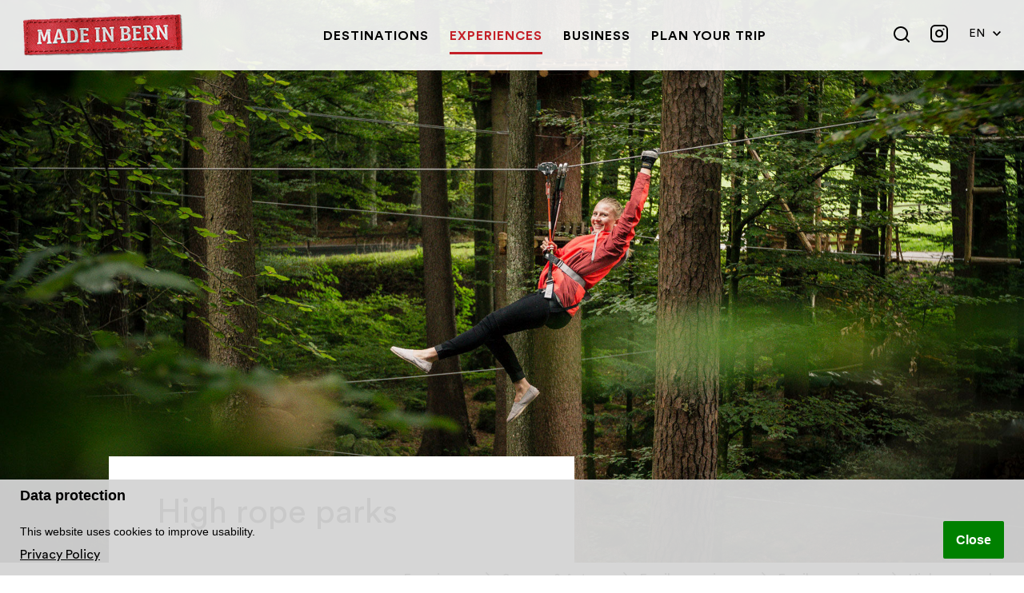

--- FILE ---
content_type: text/html; charset=utf-8
request_url: https://madeinbern.com/en/experiences/summer/family-excursions/high-rope-parks
body_size: 130812
content:
<!DOCTYPE html>
<html dir="ltr" lang="en-US">
<head>

<meta charset="utf-8">
<!-- 
	This website is powered by TYPO3 - inspiring people to share!
	TYPO3 is a free open source Content Management Framework initially created by Kasper Skaarhoj and licensed under GNU/GPL.
	TYPO3 is copyright 1998-2026 of Kasper Skaarhoj. Extensions are copyright of their respective owners.
	Information and contribution at https://typo3.org/
-->


<link rel="icon" href="/typo3conf/ext/madeinbern_sitepackage/Resources/Public/Icons/favicon.png" type="image/png">
<title>High rope parks   –   Made in Bern</title>
<meta http-equiv="x-ua-compatible" content="IE=edge" />
<meta name="generator" content="TYPO3 CMS" />
<meta name="description" content="In the Region of Bern, visitors can become real acrobats. Discover the various rope parks." />
<meta name="viewport" content="width=device-width, initial-scale=1" />
<meta name="robots" content="index,follow" />
<meta property="og:description" content="In the Region of Bern, visitors can become real acrobats. Discover the various rope parks." />
<meta property="og:title" content="High rope parks" />
<meta name="twitter:card" content="summary" />
<meta name="apple-mobile-web-app-capable" content="no" />


<link rel="stylesheet" href="/typo3temp/assets/css/f8b0101ea2381525d733c4a90774a6b7.css?1707129846" media="all">
<link rel="stylesheet" href="/fileadmin/Css/style.css?1769147298" media="all">
<link rel="stylesheet" href="https://code.jquery.com/ui/1.12.1/themes/base/jquery-ui.css" media="all">
<link rel="stylesheet" href="/fileadmin/Css/venue_finder/style.css?1769147298" media="all">



<script src="//code.jquery.com/jquery-3.6.0.min.js"></script>
<script src="//cdnjs.cloudflare.com/ajax/libs/slick-carousel/1.8.1/slick.min.js"></script>
<script src="//code.jquery.com/ui/1.12.1/jquery-ui.js"></script>
<script src="/typo3conf/ext/madeinbern_sitepackage/Resources/Public/JavaScript/fusedeck-capture-media.js?1769144258"></script>




        <!-- Facebook Pixel Code -->
        <script>
          !function(f,b,e,v,n,t,s)
          {if(f.fbq)return;n=f.fbq=function(){n.callMethod?
          n.callMethod.apply(n,arguments):n.queue.push(arguments)};
          if(!f._fbq)f._fbq=n;n.push=n;n.loaded=!0;n.version='2.0';
          n.queue=[];t=b.createElement(e);t.async=!0;
          t.src=v;s=b.getElementsByTagName(e)[0];
          s.parentNode.insertBefore(t,s)}(window, document,'script',
          'https://connect.facebook.net/en_US/fbevents.js');
          fbq('init', '157559411428861');
          fbq('track', 'PageView');
        </script>
        <noscript>
          <img height="1" width="1" style="display:none"
               src="https://www.facebook.com/tr?id=157559411428861&ev=PageView&noscript=1"/>
        </noscript>
        <!-- End Facebook Pixel Code --><!-- Page id:643-->        <meta name="google-site-verification" content="GUpfGXEoBqLGAVDQ4Km34bw60nUQmTTYVjTzNnQIDUc" />        <script>
        function fdloaded(){
            FuseDeckHelper.setBlockCookies();
        }
        </script>
        <script onload="fdloaded()" src="https://cdn.fusedeck.net/fdhelper/prod.js"></script>
<link rel="canonical" href="https://madeinbern.com/en/experiences/summer/family-excursions/high-rope-parks"/>

<link rel="alternate" hreflang="de-CH" href="https://madeinbern.com/de/erlebnisse/sommer/familien-ausfluege/seilparks"/>
<link rel="alternate" hreflang="en-US" href="https://madeinbern.com/en/experiences/summer/family-excursions/high-rope-parks"/>
<link rel="alternate" hreflang="fr-CH" href="https://madeinbern.com/fr/experiences/ete/excursions-en-famille/parcs-aventure"/>
<link rel="alternate" hreflang="x-default" href="https://madeinbern.com/de/erlebnisse/sommer/familien-ausfluege/seilparks"/>
<!-- This site is optimized with the Yoast SEO for TYPO3 plugin - https://yoast.com/typo3-extensions-seo/ -->
<script type="application/ld+json">[{"@context":"https:\/\/www.schema.org","@type":"BreadcrumbList","itemListElement":[{"@type":"ListItem","position":1,"item":{"@id":"https:\/\/madeinbern.com\/en\/","name":"Welcome to the Region of Bern"}},{"@type":"ListItem","position":2,"item":{"@id":"https:\/\/madeinbern.com\/en\/experiences","name":"Experiences"}},{"@type":"ListItem","position":3,"item":{"@id":"https:\/\/madeinbern.com\/en\/experiences\/summer","name":"Summer & Autumn"}},{"@type":"ListItem","position":4,"item":{"@id":"https:\/\/madeinbern.com\/en\/experiences\/summer\/family","name":"Family experiences"}},{"@type":"ListItem","position":5,"item":{"@id":"https:\/\/madeinbern.com\/en\/experiences\/summer\/family-excursions","name":"Family excursions"}},{"@type":"ListItem","position":6,"item":{"@id":"https:\/\/madeinbern.com\/en\/experiences\/summer\/family-excursions\/high-rope-parks","name":"High rope parks"}}]}]</script>
</head>
<body>


<div class="page page--id-643 page--layout-0 page--center-center">
    <header class="page__header">
        <div class="page-header">
    <div class="page-header__container">
        <div class="page-header__logo">
            <a href="/en/" title="Made in Bern" class="logo"><img src="/typo3conf/ext/madeinbern_sitepackage/Resources/Public/Images/logo.png" srcset="/typo3conf/ext/madeinbern_sitepackage/Resources/Public/Images/logo@2x.png 2x" alt="Made in Bern"></a>
        </div>
        <input type="checkbox" class="page-header__checkbox" id="page-header__checkbox">
        <input type="checkbox" class="page-header__checkbox-form" id="page-header__checkbox-form">
        <div class="page-header__content">
            <nav class="page-header__nav">
                <ul class="main-navigation">
    
        <li class="main-navigation__item ">
            
                    <input type="checkbox" class="main-navigation__item-checkbox" id="main-navigation__item-checkbox-219">
                    <a class="main-navigation__item-link" href="/en/destinations" target="" title="Destinations">
                        <span class="main-navigation__item-title">Destinations</span>
                        <label for="main-navigation__item-checkbox-219" class="main-navigation__item-arrow">
                            <span></span>
                            <svg class="icon" role="img">
    <use xlink:href="/typo3conf/ext/madeinbern_sitepackage/Resources/Public/Svg/_sprite.svg#arrow-down"></use>
</svg>

                        </label>
                    </a>
                    <div class="main-navigation__sub-navigation">
                        <div class="main-navigation__sub-navigation-container">
                            <ul class="main-sub-navigation">
                                
                                    
                                            <li class="main-sub-navigation__item   ">
                                                <input type="checkbox" class="main-sub-navigation__item-checkbox" id="main-sub-navigation__item-checkbox-220">
                                                <a class="main-sub-navigation__item-link" href="/en/destinations/regions" target="" title="Regions">
                                                <span class="main-sub-navigation__item-title">
                                                    
                                                    Regions
                                                </span>
                                                    
                                                        <label for="main-sub-navigation__item-checkbox-220" class="main-sub-navigation__item-arrow">
                                                            <svg class="icon" role="img">
    <use xlink:href="/typo3conf/ext/madeinbern_sitepackage/Resources/Public/Svg/_sprite.svg#arrow-down"></use>
</svg>

                                                        </label>
                                                    
                                                </a>
                                                
                                                    <div class="main-sub-navigation__sub-sub-navigation">
                                                        <ul class="main-sub-sub-navigation">
                                                            
                                                                <li class="main-sub-sub-navigation__item  ">
                                                                    <a class="main-sub-sub-navigation__item-link" href="/en/destinations/regions/bernese-oberland" target="" title="Bernese Oberland">
                                                                        
                                                                        Bernese Oberland
                                                                    </a>
                                                                </li>
                                                            
                                                                <li class="main-sub-sub-navigation__item  ">
                                                                    <a class="main-sub-sub-navigation__item-link" href="/en/destinations/regions/interlaken-holiday-region" target="" title="Interlaken holiday region">
                                                                        
                                                                        Interlaken holiday region
                                                                    </a>
                                                                </li>
                                                            
                                                                <li class="main-sub-sub-navigation__item  ">
                                                                    <a class="main-sub-sub-navigation__item-link" href="/en/destinations/regions/jungfrau-region" target="" title="Jungfrau Region">
                                                                        
                                                                        Jungfrau Region
                                                                    </a>
                                                                </li>
                                                            
                                                                <li class="main-sub-sub-navigation__item  ">
                                                                    <a class="main-sub-sub-navigation__item-link" href="/en/destinations/regions/destination-bern" target="" title="Destination Bern">
                                                                        
                                                                        Destination Bern
                                                                    </a>
                                                                </li>
                                                            
                                                                <li class="main-sub-sub-navigation__item  ">
                                                                    <a class="main-sub-sub-navigation__item-link" href="/en/destinations/regions/adelboden-lenk-kandersteg" target="" title="Adelboden-Lenk-Kandersteg">
                                                                        
                                                                        Adelboden-Lenk-Kandersteg
                                                                    </a>
                                                                </li>
                                                            
                                                                <li class="main-sub-sub-navigation__item  ">
                                                                    <a class="main-sub-sub-navigation__item-link" href="/en/destinations/regions/gstaad" target="" title="Gstaad holiday region">
                                                                        
                                                                        Gstaad holiday region
                                                                    </a>
                                                                </li>
                                                            
                                                                <li class="main-sub-sub-navigation__item  ">
                                                                    <a class="main-sub-sub-navigation__item-link" href="/en/destinations/regions/jura-three-lakes" target="" title="Jura &amp; Three-Lakes">
                                                                        
                                                                        Jura &amp; Three-Lakes
                                                                    </a>
                                                                </li>
                                                            
                                                        </ul>
                                                    </div>
                                                
                                            </li>
                                        
                                
                                    
                                            <li class="main-sub-navigation__item   ">
                                                <input type="checkbox" class="main-sub-navigation__item-checkbox" id="main-sub-navigation__item-checkbox-430">
                                                <a class="main-sub-navigation__item-link" href="/en/destinations/cities" target="" title="Cities">
                                                <span class="main-sub-navigation__item-title">
                                                    
                                                    Cities
                                                </span>
                                                    
                                                        <label for="main-sub-navigation__item-checkbox-430" class="main-sub-navigation__item-arrow">
                                                            <svg class="icon" role="img">
    <use xlink:href="/typo3conf/ext/madeinbern_sitepackage/Resources/Public/Svg/_sprite.svg#arrow-down"></use>
</svg>

                                                        </label>
                                                    
                                                </a>
                                                
                                                    <div class="main-sub-navigation__sub-sub-navigation">
                                                        <ul class="main-sub-sub-navigation">
                                                            
                                                                <li class="main-sub-sub-navigation__item  ">
                                                                    <a class="main-sub-sub-navigation__item-link" href="/en/destinations/regions/destination-bern/bern" target="" title="Bern">
                                                                        
                                                                        Bern
                                                                    </a>
                                                                </li>
                                                            
                                                                <li class="main-sub-sub-navigation__item  ">
                                                                    <a class="main-sub-sub-navigation__item-link" href="/en/destinations/regions/interlaken-holiday-region/thun" target="" title="Thun">
                                                                        
                                                                        Thun
                                                                    </a>
                                                                </li>
                                                            
                                                                <li class="main-sub-sub-navigation__item  ">
                                                                    <a class="main-sub-sub-navigation__item-link" href="/en/destinations/regions/jura-three-lakes/biel" target="" title="Biel">
                                                                        
                                                                        Biel
                                                                    </a>
                                                                </li>
                                                            
                                                                <li class="main-sub-sub-navigation__item  ">
                                                                    <a class="main-sub-sub-navigation__item-link" href="/en/destinations/regions/destination-bern/emmental/burgdorf" target="" title="Burgdorf">
                                                                        
                                                                        Burgdorf
                                                                    </a>
                                                                </li>
                                                            
                                                                <li class="main-sub-sub-navigation__item  ">
                                                                    <a class="main-sub-sub-navigation__item-link" href="/en/destinations/regions/interlaken-holiday-region/interlaken" target="" title="Interlaken">
                                                                        
                                                                        Interlaken
                                                                    </a>
                                                                </li>
                                                            
                                                                <li class="main-sub-sub-navigation__item  ">
                                                                    <a class="main-sub-sub-navigation__item-link" href="/en/destinations/regions/interlaken-holiday-region/spiez" target="" title="Spiez">
                                                                        
                                                                        Spiez
                                                                    </a>
                                                                </li>
                                                            
                                                                <li class="main-sub-sub-navigation__item  ">
                                                                    <a class="main-sub-sub-navigation__item-link" href="/en/destinations/regions/jura-three-lakes/grand-chasseral-region/la-neuveville" target="" title="La Neuveville">
                                                                        
                                                                        La Neuveville
                                                                    </a>
                                                                </li>
                                                            
                                                        </ul>
                                                    </div>
                                                
                                            </li>
                                        
                                
                                    
                                            <li class="main-sub-navigation__item   ">
                                                <input type="checkbox" class="main-sub-navigation__item-checkbox" id="main-sub-navigation__item-checkbox-490">
                                                <a class="main-sub-navigation__item-link" href="/en/destinations/lakes" target="" title="Lakes">
                                                <span class="main-sub-navigation__item-title">
                                                    
                                                    Lakes
                                                </span>
                                                    
                                                        <label for="main-sub-navigation__item-checkbox-490" class="main-sub-navigation__item-arrow">
                                                            <svg class="icon" role="img">
    <use xlink:href="/typo3conf/ext/madeinbern_sitepackage/Resources/Public/Svg/_sprite.svg#arrow-down"></use>
</svg>

                                                        </label>
                                                    
                                                </a>
                                                
                                                    <div class="main-sub-navigation__sub-sub-navigation">
                                                        <ul class="main-sub-sub-navigation">
                                                            
                                                                <li class="main-sub-sub-navigation__item  ">
                                                                    <a class="main-sub-sub-navigation__item-link" href="/en/destinations/regions/jungfrau-region/lake-bachalpsee" target="" title="Lake Bachalpsee">
                                                                        
                                                                        Lake Bachalpsee
                                                                    </a>
                                                                </li>
                                                            
                                                                <li class="main-sub-sub-navigation__item  ">
                                                                    <a class="main-sub-sub-navigation__item-link" href="/en/destinations/regions/jura-three-lakes/lake-biel" target="" title="Lake Biel">
                                                                        
                                                                        Lake Biel
                                                                    </a>
                                                                </li>
                                                            
                                                                <li class="main-sub-sub-navigation__item  ">
                                                                    <a class="main-sub-sub-navigation__item-link" href="/en/destinations/regions/adelboden-lenk-kandersteg/lake-blausee" target="" title="Lake Blausee">
                                                                        
                                                                        Lake Blausee
                                                                    </a>
                                                                </li>
                                                            
                                                                <li class="main-sub-sub-navigation__item  ">
                                                                    <a class="main-sub-sub-navigation__item-link" href="/en/destinations/regions/interlaken-holiday-region/lake-brienz" target="" title="Lake Brienz">
                                                                        
                                                                        Lake Brienz
                                                                    </a>
                                                                </li>
                                                            
                                                                <li class="main-sub-sub-navigation__item  ">
                                                                    <a class="main-sub-sub-navigation__item-link" href="/en/destinations/regions/gstaad/lake-lauenen" target="" title="Lake Lauenen">
                                                                        
                                                                        Lake Lauenen
                                                                    </a>
                                                                </li>
                                                            
                                                                <li class="main-sub-sub-navigation__item  ">
                                                                    <a class="main-sub-sub-navigation__item-link" href="/en/destinations/regions/adelboden-lenk-kandersteg/lake-oeschinen" target="" title="Lake Oeschinen">
                                                                        
                                                                        Lake Oeschinen
                                                                    </a>
                                                                </li>
                                                            
                                                                <li class="main-sub-sub-navigation__item  ">
                                                                    <a class="main-sub-sub-navigation__item-link" href="/en/destinations/regions/interlaken-holiday-region/lake-thun" target="" title="Lake Thun">
                                                                        
                                                                        Lake Thun
                                                                    </a>
                                                                </li>
                                                            
                                                        </ul>
                                                    </div>
                                                
                                            </li>
                                        
                                
                                    
                                            <li class="main-sub-navigation__spacer"></li>
                                        
                                
                                    
                                            <li class="main-sub-navigation__item   ">
                                                <input type="checkbox" class="main-sub-navigation__item-checkbox" id="main-sub-navigation__item-checkbox-451">
                                                <a class="main-sub-navigation__item-link" href="/en/destinations/mountains" target="" title="Mountains for excursions">
                                                <span class="main-sub-navigation__item-title">
                                                    
                                                    Mountains for excursions
                                                </span>
                                                    
                                                        <label for="main-sub-navigation__item-checkbox-451" class="main-sub-navigation__item-arrow">
                                                            <svg class="icon" role="img">
    <use xlink:href="/typo3conf/ext/madeinbern_sitepackage/Resources/Public/Svg/_sprite.svg#arrow-down"></use>
</svg>

                                                        </label>
                                                    
                                                </a>
                                                
                                                    <div class="main-sub-navigation__sub-sub-navigation">
                                                        <ul class="main-sub-sub-navigation">
                                                            
                                                                <li class="main-sub-sub-navigation__item  ">
                                                                    <a class="main-sub-sub-navigation__item-link" href="/en/destinations/regions/jungfrau-region/jungfraujoch" target="" title="Jungfraujoch – Top of Europe">
                                                                        
                                                                        Jungfraujoch – Top of Europe
                                                                    </a>
                                                                </li>
                                                            
                                                                <li class="main-sub-sub-navigation__item  ">
                                                                    <a class="main-sub-sub-navigation__item-link" href="/en/destinations/regions/jungfrau-region/schilthorn-piz-gloria" target="" title="Schilthorn-Piz Gloria">
                                                                        
                                                                        Schilthorn-Piz Gloria
                                                                    </a>
                                                                </li>
                                                            
                                                                <li class="main-sub-sub-navigation__item  ">
                                                                    <a class="main-sub-sub-navigation__item-link" href="/en/destinations/regions/interlaken-holiday-region/brienzer-rothorn" target="" title="Brienzer Rothorn">
                                                                        
                                                                        Brienzer Rothorn
                                                                    </a>
                                                                </li>
                                                            
                                                                <li class="main-sub-sub-navigation__item  ">
                                                                    <a class="main-sub-sub-navigation__item-link" href="/en/destinations/regions/adelboden-lenk-kandersteg/stockhorn" target="" title="Stockhorn">
                                                                        
                                                                        Stockhorn
                                                                    </a>
                                                                </li>
                                                            
                                                                <li class="main-sub-sub-navigation__item  ">
                                                                    <a class="main-sub-sub-navigation__item-link" href="/en/destinations/regions/jungfrau-region/grindelwald-first" target="" title="Grindelwald-First">
                                                                        
                                                                        Grindelwald-First
                                                                    </a>
                                                                </li>
                                                            
                                                                <li class="main-sub-sub-navigation__item  ">
                                                                    <a class="main-sub-sub-navigation__item-link" href="/en/destinations/regions/gstaad/glacier-3000" target="" title="Glacier 3000">
                                                                        
                                                                        Glacier 3000
                                                                    </a>
                                                                </li>
                                                            
                                                                <li class="main-sub-sub-navigation__item  ">
                                                                    <a class="main-sub-sub-navigation__item-link" href="/en/destinations/regions/destination-bern/gurten" target="" title="Gurten">
                                                                        
                                                                        Gurten
                                                                    </a>
                                                                </li>
                                                            
                                                                <li class="main-sub-sub-navigation__item  ">
                                                                    <a class="main-sub-sub-navigation__item-link" href="/en/destinations/regions/jungfrau-region/alpen-tower" target="" title="Alpen tower">
                                                                        
                                                                        Alpen tower
                                                                    </a>
                                                                </li>
                                                            
                                                                <li class="main-sub-sub-navigation__item  main-sub-sub-navigation__item--show-all">
                                                                    <a class="main-sub-sub-navigation__item-link" href="/en/destinations/mountains" target="" title="Show all">
                                                                        
                                                                        <span class="main-sub-sub-navigation__item-show-more-arrow">
                                                                            <svg class="icon" role="img">
    <use xlink:href="/typo3conf/ext/madeinbern_sitepackage/Resources/Public/Svg/_sprite.svg#angle"></use>
</svg>

                                                                        </span>
                                                                        
                                                                        Show all
                                                                    </a>
                                                                </li>
                                                            
                                                        </ul>
                                                    </div>
                                                
                                            </li>
                                        
                                
                                    
                                            <li class="main-sub-navigation__item   ">
                                                <input type="checkbox" class="main-sub-navigation__item-checkbox" id="main-sub-navigation__item-checkbox-513">
                                                <a class="main-sub-navigation__item-link" href="/en/destinations/nature-parks" target="" title="Nature parks">
                                                <span class="main-sub-navigation__item-title">
                                                    
                                                    Nature parks
                                                </span>
                                                    
                                                        <label for="main-sub-navigation__item-checkbox-513" class="main-sub-navigation__item-arrow">
                                                            <svg class="icon" role="img">
    <use xlink:href="/typo3conf/ext/madeinbern_sitepackage/Resources/Public/Svg/_sprite.svg#arrow-down"></use>
</svg>

                                                        </label>
                                                    
                                                </a>
                                                
                                                    <div class="main-sub-navigation__sub-sub-navigation">
                                                        <ul class="main-sub-sub-navigation">
                                                            
                                                                <li class="main-sub-sub-navigation__item  ">
                                                                    <a class="main-sub-sub-navigation__item-link" href="/en/destinations/regions/interlaken-holiday-region/diemtigtal-nature-park" target="" title="Diemtigtal Nature Park">
                                                                        
                                                                        Diemtigtal Nature Park
                                                                    </a>
                                                                </li>
                                                            
                                                                <li class="main-sub-sub-navigation__item  ">
                                                                    <a class="main-sub-sub-navigation__item-link" href="/en/destinations/regions/destination-bern/gantrisch-nature-park" target="" title="Gantrisch Nature Park">
                                                                        
                                                                        Gantrisch Nature Park
                                                                    </a>
                                                                </li>
                                                            
                                                                <li class="main-sub-sub-navigation__item  ">
                                                                    <a class="main-sub-sub-navigation__item-link" href="/en/destinations/regions/jura-three-lakes/chasseral-nature-park" target="" title="Chasseral Nature Park">
                                                                        
                                                                        Chasseral Nature Park
                                                                    </a>
                                                                </li>
                                                            
                                                        </ul>
                                                    </div>
                                                
                                            </li>
                                        
                                
                            </ul>
                            <div class="main-navigation__sub-navigation-shadow">
                                <div></div>
                            </div>
                        </div>
                    </div>
                
        </li>
    
        <li class="main-navigation__item main-navigation__item--active">
            
                    <input type="checkbox" class="main-navigation__item-checkbox" id="main-navigation__item-checkbox-525">
                    <a class="main-navigation__item-link" href="/en/experiences" target="" title="Experiences">
                        <span class="main-navigation__item-title">Experiences</span>
                        <label for="main-navigation__item-checkbox-525" class="main-navigation__item-arrow">
                            <span></span>
                            <svg class="icon" role="img">
    <use xlink:href="/typo3conf/ext/madeinbern_sitepackage/Resources/Public/Svg/_sprite.svg#arrow-down"></use>
</svg>

                        </label>
                    </a>
                    <div class="main-navigation__sub-navigation">
                        <div class="main-navigation__sub-navigation-container">
                            <ul class="main-sub-navigation">
                                
                                    
                                            <li class="main-sub-navigation__item   ">
                                                <input type="checkbox" class="main-sub-navigation__item-checkbox" id="main-sub-navigation__item-checkbox-531">
                                                <a class="main-sub-navigation__item-link" href="/en/experiences/winter" target="" title="Experiences in winter">
                                                <span class="main-sub-navigation__item-title">
                                                    
                                                    Experiences in winter
                                                </span>
                                                    
                                                        <label for="main-sub-navigation__item-checkbox-531" class="main-sub-navigation__item-arrow">
                                                            <svg class="icon" role="img">
    <use xlink:href="/typo3conf/ext/madeinbern_sitepackage/Resources/Public/Svg/_sprite.svg#arrow-down"></use>
</svg>

                                                        </label>
                                                    
                                                </a>
                                                
                                                    <div class="main-sub-navigation__sub-sub-navigation">
                                                        <ul class="main-sub-sub-navigation">
                                                            
                                                                <li class="main-sub-sub-navigation__item  ">
                                                                    <a class="main-sub-sub-navigation__item-link" href="/en/experiences/winter/winter-offers" target="" title="Winter offers">
                                                                        
                                                                        Winter offers
                                                                    </a>
                                                                </li>
                                                            
                                                                <li class="main-sub-sub-navigation__item  ">
                                                                    <a class="main-sub-sub-navigation__item-link" href="/en/experiences/winter/skiing-snowboarding" target="" title="Skiing &amp; snowboarding">
                                                                        
                                                                        Skiing &amp; snowboarding
                                                                    </a>
                                                                </li>
                                                            
                                                                <li class="main-sub-sub-navigation__item  ">
                                                                    <a class="main-sub-sub-navigation__item-link" href="/en/experiences/winter/sledding" target="" title="Sledding">
                                                                        
                                                                        Sledding
                                                                    </a>
                                                                </li>
                                                            
                                                                <li class="main-sub-sub-navigation__item  ">
                                                                    <a class="main-sub-sub-navigation__item-link" href="/en/experiences/winter/winter-hiking-snowshoeing" target="" title="Winter hiking &amp; snowshoeing">
                                                                        
                                                                        Winter hiking &amp; snowshoeing
                                                                    </a>
                                                                </li>
                                                            
                                                                <li class="main-sub-sub-navigation__item  ">
                                                                    <a class="main-sub-sub-navigation__item-link" href="/en/experiences/winter/cross-country-skiing" target="" title="Cross-country skiing">
                                                                        
                                                                        Cross-country skiing
                                                                    </a>
                                                                </li>
                                                            
                                                                <li class="main-sub-sub-navigation__item  ">
                                                                    <a class="main-sub-sub-navigation__item-link" href="/en/experiences/winter/skiing-snowboarding/ski-tours" target="" title="Ski tours">
                                                                        
                                                                        Ski tours
                                                                    </a>
                                                                </li>
                                                            
                                                        </ul>
                                                    </div>
                                                
                                            </li>
                                        
                                
                                    
                                            <li class="main-sub-navigation__item main-sub-navigation__item--active  ">
                                                <input type="checkbox" class="main-sub-navigation__item-checkbox" id="main-sub-navigation__item-checkbox-528">
                                                <a class="main-sub-navigation__item-link" href="/en/experiences/summer" target="" title="Summer &amp; Autumn">
                                                <span class="main-sub-navigation__item-title">
                                                    
                                                    Summer &amp; Autumn
                                                </span>
                                                    
                                                        <label for="main-sub-navigation__item-checkbox-528" class="main-sub-navigation__item-arrow">
                                                            <svg class="icon" role="img">
    <use xlink:href="/typo3conf/ext/madeinbern_sitepackage/Resources/Public/Svg/_sprite.svg#arrow-down"></use>
</svg>

                                                        </label>
                                                    
                                                </a>
                                                
                                                    <div class="main-sub-navigation__sub-sub-navigation">
                                                        <ul class="main-sub-sub-navigation">
                                                            
                                                                <li class="main-sub-sub-navigation__item  ">
                                                                    <a class="main-sub-sub-navigation__item-link" href="/en/experiences/summer/autumn-activities" target="" title="Autumn activities">
                                                                        
                                                                        Autumn activities
                                                                    </a>
                                                                </li>
                                                            
                                                                <li class="main-sub-sub-navigation__item  ">
                                                                    <a class="main-sub-sub-navigation__item-link" href="/en/experiences/summer/summer-and-autumn-offers" target="" title="Summer and autumn offers">
                                                                        
                                                                        Summer and autumn offers
                                                                    </a>
                                                                </li>
                                                            
                                                                <li class="main-sub-sub-navigation__item  ">
                                                                    <a class="main-sub-sub-navigation__item-link" href="/en/experiences/summer/hiking" target="" title="Hiking">
                                                                        
                                                                        Hiking
                                                                    </a>
                                                                </li>
                                                            
                                                                <li class="main-sub-sub-navigation__item main-sub-sub-navigation__item--active ">
                                                                    <a class="main-sub-sub-navigation__item-link" href="/en/experiences/summer/family" target="" title="Family experiences">
                                                                        
                                                                        Family experiences
                                                                    </a>
                                                                </li>
                                                            
                                                                <li class="main-sub-sub-navigation__item  ">
                                                                    <a class="main-sub-sub-navigation__item-link" href="/en/experiences/summer/water-adventures" target="" title="Water adventures">
                                                                        
                                                                        Water adventures
                                                                    </a>
                                                                </li>
                                                            
                                                                <li class="main-sub-sub-navigation__item  ">
                                                                    <a class="main-sub-sub-navigation__item-link" href="/en/experiences/summer/cycling" target="" title="Cycling">
                                                                        
                                                                        Cycling
                                                                    </a>
                                                                </li>
                                                            
                                                                <li class="main-sub-sub-navigation__item  ">
                                                                    <a class="main-sub-sub-navigation__item-link" href="/en/experiences/summer/adventure" target="" title="Adventure">
                                                                        
                                                                        Adventure
                                                                    </a>
                                                                </li>
                                                            
                                                                <li class="main-sub-sub-navigation__item  ">
                                                                    <a class="main-sub-sub-navigation__item-link" href="/en/experiences/summer/mountain-adventures" target="" title="Mountain adventures">
                                                                        
                                                                        Mountain adventures
                                                                    </a>
                                                                </li>
                                                            
                                                                <li class="main-sub-sub-navigation__item  ">
                                                                    <a class="main-sub-sub-navigation__item-link" href="/en/experiences/trail-running" target="" title="Trail running">
                                                                        
                                                                        Trail running
                                                                    </a>
                                                                </li>
                                                            
                                                        </ul>
                                                    </div>
                                                
                                            </li>
                                        
                                
                                    
                                            <li class="main-sub-navigation__item   ">
                                                <input type="checkbox" class="main-sub-navigation__item-checkbox" id="main-sub-navigation__item-checkbox-534">
                                                <a class="main-sub-navigation__item-link" href="/en/experiences/year-round" target="" title="Year-round">
                                                <span class="main-sub-navigation__item-title">
                                                    
                                                    Year-round
                                                </span>
                                                    
                                                        <label for="main-sub-navigation__item-checkbox-534" class="main-sub-navigation__item-arrow">
                                                            <svg class="icon" role="img">
    <use xlink:href="/typo3conf/ext/madeinbern_sitepackage/Resources/Public/Svg/_sprite.svg#arrow-down"></use>
</svg>

                                                        </label>
                                                    
                                                </a>
                                                
                                                    <div class="main-sub-navigation__sub-sub-navigation">
                                                        <ul class="main-sub-sub-navigation">
                                                            
                                                                <li class="main-sub-sub-navigation__item  ">
                                                                    <a class="main-sub-sub-navigation__item-link" href="/en/experiences/year-round/events" target="" title="Events">
                                                                        
                                                                        Events
                                                                    </a>
                                                                </li>
                                                            
                                                                <li class="main-sub-sub-navigation__item  ">
                                                                    <a class="main-sub-sub-navigation__item-link" href="/en/experiences/year-round/food-drink" target="" title="Food &amp; drink">
                                                                        
                                                                        Food &amp; drink
                                                                    </a>
                                                                </li>
                                                            
                                                                <li class="main-sub-sub-navigation__item  ">
                                                                    <a class="main-sub-sub-navigation__item-link" href="/en/experiences/year-round/wellness" target="" title="Wellness">
                                                                        
                                                                        Wellness
                                                                    </a>
                                                                </li>
                                                            
                                                                <li class="main-sub-sub-navigation__item  ">
                                                                    <a class="main-sub-sub-navigation__item-link" href="/en/experiences/year-round/art-culture" target="" title="Art &amp; culture">
                                                                        
                                                                        Art &amp; culture
                                                                    </a>
                                                                </li>
                                                            
                                                        </ul>
                                                    </div>
                                                
                                            </li>
                                        
                                
                            </ul>
                            <div class="main-navigation__sub-navigation-shadow">
                                <div></div>
                            </div>
                        </div>
                    </div>
                
        </li>
    
        <li class="main-navigation__item ">
            
                    <input type="checkbox" class="main-navigation__item-checkbox" id="main-navigation__item-checkbox-937">
                    <a class="main-navigation__item-link" href="/en/business" target="" title="Business">
                        <span class="main-navigation__item-title">Business</span>
                        <label for="main-navigation__item-checkbox-937" class="main-navigation__item-arrow">
                            <span></span>
                            <svg class="icon" role="img">
    <use xlink:href="/typo3conf/ext/madeinbern_sitepackage/Resources/Public/Svg/_sprite.svg#arrow-down"></use>
</svg>

                        </label>
                    </a>
                    <div class="main-navigation__sub-navigation">
                        <div class="main-navigation__sub-navigation-container">
                            <ul class="main-sub-navigation">
                                
                                    
                                            <li class="main-sub-navigation__item   ">
                                                <input type="checkbox" class="main-sub-navigation__item-checkbox" id="main-sub-navigation__item-checkbox-940">
                                                <a class="main-sub-navigation__item-link" href="/en/business/inspiration" target="" title="Inspiration">
                                                <span class="main-sub-navigation__item-title">
                                                    
                                                    Inspiration
                                                </span>
                                                    
                                                </a>
                                                
                                            </li>
                                        
                                
                                    
                                            <li class="main-sub-navigation__item   ">
                                                <input type="checkbox" class="main-sub-navigation__item-checkbox" id="main-sub-navigation__item-checkbox-1591">
                                                <a class="main-sub-navigation__item-link" href="/en/business/find-a-region" target="" title="Find a region">
                                                <span class="main-sub-navigation__item-title">
                                                    
                                                    Find a region
                                                </span>
                                                    
                                                </a>
                                                
                                            </li>
                                        
                                
                                    
                                            <li class="main-sub-navigation__item   ">
                                                <input type="checkbox" class="main-sub-navigation__item-checkbox" id="main-sub-navigation__item-checkbox-1035">
                                                <a class="main-sub-navigation__item-link" href="/en/business/venue-finder" target="" title="Find a venue">
                                                <span class="main-sub-navigation__item-title">
                                                    
                                                    Find a venue
                                                </span>
                                                    
                                                </a>
                                                
                                            </li>
                                        
                                
                                    
                                            <li class="main-sub-navigation__item   ">
                                                <input type="checkbox" class="main-sub-navigation__item-checkbox" id="main-sub-navigation__item-checkbox-1038">
                                                <a class="main-sub-navigation__item-link" href="/en/business/social-programmes-incentives" target="" title="Find activities">
                                                <span class="main-sub-navigation__item-title">
                                                    
                                                    Find activities
                                                </span>
                                                    
                                                </a>
                                                
                                            </li>
                                        
                                
                                    
                                            <li class="main-sub-navigation__item   ">
                                                <input type="checkbox" class="main-sub-navigation__item-checkbox" id="main-sub-navigation__item-checkbox-1046">
                                                <a class="main-sub-navigation__item-link" href="https://pages.services/lp.madeinbern.com/subscribe-business-newsletter/" target="" title="Business Newsletter">
                                                <span class="main-sub-navigation__item-title">
                                                    
                                                    Business Newsletter
                                                </span>
                                                    
                                                </a>
                                                
                                            </li>
                                        
                                
                                    
                                            <li class="main-sub-navigation__item   ">
                                                <input type="checkbox" class="main-sub-navigation__item-checkbox" id="main-sub-navigation__item-checkbox-1041">
                                                <a class="main-sub-navigation__item-link" href="/en/business/contact-us" target="" title="Contact us">
                                                <span class="main-sub-navigation__item-title">
                                                    
                                                    Contact us
                                                </span>
                                                    
                                                </a>
                                                
                                            </li>
                                        
                                
                            </ul>
                            <div class="main-navigation__sub-navigation-shadow">
                                <div></div>
                            </div>
                        </div>
                    </div>
                
        </li>
    
        <li class="main-navigation__item ">
            
                    <input type="checkbox" class="main-navigation__item-checkbox" id="main-navigation__item-checkbox-1049">
                    <a class="main-navigation__item-link" href="/en/plan" target="" title="Plan your trip">
                        <span class="main-navigation__item-title">Plan your trip</span>
                        <label for="main-navigation__item-checkbox-1049" class="main-navigation__item-arrow">
                            <span></span>
                            <svg class="icon" role="img">
    <use xlink:href="/typo3conf/ext/madeinbern_sitepackage/Resources/Public/Svg/_sprite.svg#arrow-down"></use>
</svg>

                        </label>
                    </a>
                    <div class="main-navigation__sub-navigation">
                        <div class="main-navigation__sub-navigation-container">
                            <ul class="main-sub-navigation">
                                
                                    
                                            <li class="main-sub-navigation__item   ">
                                                <input type="checkbox" class="main-sub-navigation__item-checkbox" id="main-sub-navigation__item-checkbox-1602">
                                                <a class="main-sub-navigation__item-link" href="/en/plan/webcams" target="" title="Webcams">
                                                <span class="main-sub-navigation__item-title">
                                                    
                                                    Webcams
                                                </span>
                                                    
                                                </a>
                                                
                                            </li>
                                        
                                
                                    
                                            <li class="main-sub-navigation__item   ">
                                                <input type="checkbox" class="main-sub-navigation__item-checkbox" id="main-sub-navigation__item-checkbox-1499">
                                                <a class="main-sub-navigation__item-link" href="/en/plan/mountain-railways-operating-times-in-winter" target="" title="Winter operating times of mountain railways">
                                                <span class="main-sub-navigation__item-title">
                                                    
                                                    Winter operating times of mountain railways
                                                </span>
                                                    
                                                </a>
                                                
                                            </li>
                                        
                                
                                    
                                            <li class="main-sub-navigation__item   ">
                                                <input type="checkbox" class="main-sub-navigation__item-checkbox" id="main-sub-navigation__item-checkbox-1052">
                                                <a class="main-sub-navigation__item-link" href="/en/plan/accommodations" target="" title="Accommodations">
                                                <span class="main-sub-navigation__item-title">
                                                    
                                                    Accommodations
                                                </span>
                                                    
                                                </a>
                                                
                                            </li>
                                        
                                
                                    
                                            <li class="main-sub-navigation__item   ">
                                                <input type="checkbox" class="main-sub-navigation__item-checkbox" id="main-sub-navigation__item-checkbox-1064">
                                                <a class="main-sub-navigation__item-link" href="/en/plan/camping" target="" title="Camping">
                                                <span class="main-sub-navigation__item-title">
                                                    
                                                    Camping
                                                </span>
                                                    
                                                </a>
                                                
                                            </li>
                                        
                                
                                    
                                            <li class="main-sub-navigation__item   ">
                                                <input type="checkbox" class="main-sub-navigation__item-checkbox" id="main-sub-navigation__item-checkbox-1067">
                                                <a class="main-sub-navigation__item-link" href="/en/plan/arrivals-transport" target="" title="Arrivals &amp; transport">
                                                <span class="main-sub-navigation__item-title">
                                                    
                                                    Arrivals &amp; transport
                                                </span>
                                                    
                                                </a>
                                                
                                            </li>
                                        
                                
                                    
                                            <li class="main-sub-navigation__item   ">
                                                <input type="checkbox" class="main-sub-navigation__item-checkbox" id="main-sub-navigation__item-checkbox-1076">
                                                <a class="main-sub-navigation__item-link" href="/en/plan/public-transport-offers-and-travel-passes" target="" title="Public transport offers and travel passes">
                                                <span class="main-sub-navigation__item-title">
                                                    
                                                    Public transport offers and travel passes
                                                </span>
                                                    
                                                </a>
                                                
                                            </li>
                                        
                                
                                    
                                            <li class="main-sub-navigation__item   ">
                                                <input type="checkbox" class="main-sub-navigation__item-checkbox" id="main-sub-navigation__item-checkbox-1475">
                                                <a class="main-sub-navigation__item-link" href="/en/plan/sustainability-in-the-bern-region" target="" title="Sustainability in the Region of Bern">
                                                <span class="main-sub-navigation__item-title">
                                                    
                                                    Sustainability in the Region of Bern
                                                </span>
                                                    
                                                </a>
                                                
                                            </li>
                                        
                                
                            </ul>
                            <div class="main-navigation__sub-navigation-shadow">
                                <div></div>
                            </div>
                        </div>
                    </div>
                
        </li>
    
</ul>

            </nav>
            <div class="page-header__mobile-nav-trigger">
                <label for="page-header__checkbox">
                    <span></span>
                </label>
            </div>
            <div class="page-header__form">
                

<form method="post" class="header-form" action="/en/search?tx_indexedsearch_pi2%5Baction%5D=search&amp;tx_indexedsearch_pi2%5Bcontroller%5D=Search&amp;cHash=7b1851d21c98613f8d0cd075b034f3f5">
<div>
<input type="hidden" name="tx_indexedsearch_pi2[__referrer][@extension]" value="" />
<input type="hidden" name="tx_indexedsearch_pi2[__referrer][@controller]" value="Standard" />
<input type="hidden" name="tx_indexedsearch_pi2[__referrer][@action]" value="default" />
<input type="hidden" name="tx_indexedsearch_pi2[__referrer][arguments]" value="YTowOnt98c618895d0ddfaed14d86161b99da5abc41be949" />
<input type="hidden" name="tx_indexedsearch_pi2[__referrer][@request]" value="{&quot;@extension&quot;:null,&quot;@controller&quot;:&quot;Standard&quot;,&quot;@action&quot;:&quot;default&quot;}27f725cda7cac83cb91581d2cef7c038d6052add" />
<input type="hidden" name="tx_indexedsearch_pi2[__trustedProperties]" value="{&quot;search&quot;:{&quot;sword&quot;:1}}d030a8f89bc9e93c724286475cc07dd7c5d14b12" />
</div>

    <div class="header-form__input">
        <input placeholder="Search by keyword" class="form-control" id="header-form__input-field" type="text" name="tx_indexedsearch_pi2[search][sword]" />
    </div>
    <div class="header-form__button">
        <button type="submit" name="search[submitButton]" class="btn btn--black-transparent btn--mobile-icon">
            <span class="btn__icon"><svg class="icon" role="img">
    <use xlink:href="/typo3conf/ext/madeinbern_sitepackage/Resources/Public/Svg/_sprite.svg#search"></use>
</svg>
</span>
            <span class="btn__text">Search</span>
        </button>
    </div>
</form>
<script>

    $('#page-header__checkbox-form').change(function () {
        if(this.checked) {
            $('#header-form__input-field').focus();
        }
    });

</script>

            </div>
        </div>
        <div class="page-header__meta">
            <label for="page-header__checkbox-form" class="page-header__search">
                <span class="page-header__search-trigger">
                    <svg class="icon" role="img">
    <use xlink:href="/typo3conf/ext/madeinbern_sitepackage/Resources/Public/Svg/_sprite.svg#search"></use>
</svg>

                </span>
                <span class="page-header__search-close">
                    <svg class="icon" role="img">
    <use xlink:href="/typo3conf/ext/madeinbern_sitepackage/Resources/Public/Svg/_sprite.svg#x"></use>
</svg>

                </span>
            </label>
            <div class="page-header__hash">
                <a href="/en/socialwall">
                    <svg class="icon" role="img">
    <use xlink:href="/typo3conf/ext/madeinbern_sitepackage/Resources/Public/Svg/_sprite.svg#instagram-header"></use>
</svg>

                </a>
            </div>
            <div class="page-header__lang">
                
    <div class="language-navigation">
        
            
        
            
                <div class="language-navigation__current">
                    <div class="language-navigation__current-label">
                        EN
                    </div>
                    <div class="language-navigation__current-arrow">
                        <svg class="icon" role="img">
    <use xlink:href="/typo3conf/ext/madeinbern_sitepackage/Resources/Public/Svg/_sprite.svg#arrow-down"></use>
</svg>

                    </div>
                </div>
            
        
            
        
        <div class="language-navigation__dropdown">
            <ul class="language-navigation__list">
                
                    
                            <li class="language-navigation__item    language-navigation__item---de-CH">
                                
                                        <a class="language-navigation__item-link" href="/de/erlebnisse/sommer/familien-ausfluege/seilparks" hreflang="de-CH" title="Deutsch">
                                            <span>DE</span>
                                        </a>
                                    
                            </li>
                        
                
                    
                
                    
                            <li class="language-navigation__item    language-navigation__item---fr-CH">
                                
                                        <a class="language-navigation__item-link" href="/fr/experiences/ete/excursions-en-famille/parcs-aventure" hreflang="fr-CH" title="Français">
                                            <span>FR</span>
                                        </a>
                                    
                            </li>
                        
                
            </ul>
        </div>
    </div>



            </div>
        </div>
    </div>
</div>

    </header>
    
        <section class="page__under-header">
            
<div class="header-startsite"><div class="header-startsite__picture-container"><picture class="header-startsite__picture"><source srcset="/fileadmin/user_upload/Made_in_Bern/Bilder/Erlebnisse/Sommer_Herbst/Familien-Ausfluege/seilpark-interlaken-interlaken-ferienregion-interlaken.jpg" media="(min-width: 1025px)" /><source srcset="/fileadmin/_processed_/2/d/csm_seilpark-interlaken-interlaken-ferienregion-interlaken_a7540e1f66.jpg" media="(min-width: 768px)" /><source srcset="/fileadmin/_processed_/2/d/csm_seilpark-interlaken-interlaken-ferienregion-interlaken_d2a9ada11a.jpg" media="(max-width: 767px)" /><img src="/fileadmin/_processed_/2/d/csm_seilpark-interlaken-interlaken-ferienregion-interlaken_d2a9ada11a.jpg"   alt="Seilpark Interlaken, Interlaken" /></picture></div><div class="header-startsite__wrapper"><div class="header-startsite__container"><div class="header-startsite__grid"><div class="header-startsite__data-container"><div class="header-startsite__content"><h1 class="header-startsite__title">High rope parks</h1></div></div></div></div></div></div>

        </section>
        <section class="page__breadcrumb">
            
                

    <ul class="breadcrumb">
        
            
                    <li class="breadcrumb__item breadcrumb__item--current">
                        <span class="breadcrumb__item-title">Experiences</span>
                        
                            <span class="breadcrumb__item-arrow">
                                <svg class="icon" role="img">
    <use xlink:href="/typo3conf/ext/madeinbern_sitepackage/Resources/Public/Svg/_sprite.svg#angle"></use>
</svg>

                            </span>
                        
                    </li>
                
        
            
                    <li class="breadcrumb__item">
                        <a class="breadcrumb__item-link" href="/en/experiences/summer" target="" title="Summer &amp; Autumn">
                            <span class="breadcrumb__item-title">Summer &amp; Autumn</span>
                        </a>
                        <span class="breadcrumb__item-arrow">
                            <svg class="icon" role="img">
    <use xlink:href="/typo3conf/ext/madeinbern_sitepackage/Resources/Public/Svg/_sprite.svg#angle"></use>
</svg>

                        </span>
                    </li>
                
        
            
                    <li class="breadcrumb__item">
                        <a class="breadcrumb__item-link" href="/en/experiences/summer/family" target="" title="Family experiences">
                            <span class="breadcrumb__item-title">Family experiences</span>
                        </a>
                        <span class="breadcrumb__item-arrow">
                            <svg class="icon" role="img">
    <use xlink:href="/typo3conf/ext/madeinbern_sitepackage/Resources/Public/Svg/_sprite.svg#angle"></use>
</svg>

                        </span>
                    </li>
                
        
            
                    <li class="breadcrumb__item">
                        <a class="breadcrumb__item-link" href="/en/experiences/summer/family-excursions" target="" title="Family excursions">
                            <span class="breadcrumb__item-title">Family excursions</span>
                        </a>
                        <span class="breadcrumb__item-arrow">
                            <svg class="icon" role="img">
    <use xlink:href="/typo3conf/ext/madeinbern_sitepackage/Resources/Public/Svg/_sprite.svg#angle"></use>
</svg>

                        </span>
                    </li>
                
        
            
                    <li class="breadcrumb__item breadcrumb__item--current">
                        <span class="breadcrumb__item-title">High rope parks</span>
                        
                    </li>
                
        
    </ul>



            
        </section>
        <section class="page__intro-content">
            <!--TYPO3SEARCH_begin-->
            <div class="intro-text"><div class="intro-text__container"><div class="intro-text__grid"><div class="intro-text__content-col"><div class="intro-text__content">In the Region of Bern, visitors can become real acrobats. Their skills will be tested to the limit as the swing from one liana to another at dizzying heights in the various rope parks.</div></div></div></div></div>
            <!--TYPO3SEARCH_end-->
        </section>
    
    <section class="page__body">
        
    
    <div id="c2827" class="listicle-box ">
        <div class="listicle-box__container">
            <div class="listicle-box__grid">
                <div class="listicle-box__data-container">
                    <div class="listicle-box__header">
                        <div class="listicle-box__num"></div>
                        <div class="listicle-box__titles">
                            <h2 class="listicle-box__title">
                                <a href="https://www.forestjump.ch/" title="Forest Jump Rope Park" target="_blank" rel="noreferrer">
                                    <!--TYPO3SEARCH_begin-->
                                    Forest Jump Rope Park
                                    <!--TYPO3SEARCH_end-->
                                </a>
                            </h2>
                            <div class="listicle-box__subtitle">
                                <!--TYPO3SEARCH_begin-->
                                Les Prés-d’Orvin
                                <!--TYPO3SEARCH_end-->
                            </div>
                        </div>
                    </div>
                    <div class="listicle-box__content">
                        
                        
                            <div data-ce-columns="1" data-ce-images="1">
                                
                                    
                                        
                                                
                                                    

        
<figure class="listicle-box__figure">
    
    
    <picture class="listicle-box__picture">
        <source media="(min-width: 1025px)" srcset="/fileadmin/_processed_/8/0/csm_seilpark-forestjump-jura-und-drei-seen-land_c_cathygerber__2__d683361e81.jpg 1x, /fileadmin/_processed_/8/0/csm_seilpark-forestjump-jura-und-drei-seen-land_c_cathygerber__2__dce87e9e68.jpg 2x" />
        <source media="(min-width: 768px)" srcset="/fileadmin/_processed_/8/0/csm_seilpark-forestjump-jura-und-drei-seen-land_c_cathygerber__2__d683361e81.jpg 1x, /fileadmin/_processed_/8/0/csm_seilpark-forestjump-jura-und-drei-seen-land_c_cathygerber__2__dce87e9e68.jpg 2x" />
        <source media="(max-width: 767px)" srcset="/fileadmin/_processed_/8/0/csm_seilpark-forestjump-jura-und-drei-seen-land_c_cathygerber__2__d683361e81.jpg 1x, /fileadmin/_processed_/8/0/csm_seilpark-forestjump-jura-und-drei-seen-land_c_cathygerber__2__dce87e9e68.jpg 2x" />
        <img src="/fileadmin/_processed_/8/0/csm_seilpark-forestjump-jura-und-drei-seen-land_c_cathygerber__2__389b33e3ea.jpg" alt="Forest Jump Seilpark, Les Prés-d’Orvin" title="" loading="lazy" />
    </picture>


</figure>

    <figcaption class="listicle-box__figure-caption">
        © Cathy Gerber 
    </figcaption>





    


                                                    
                                                
                                            
                                    
                                
                            </div>
                        
                        <div class="listicle-box__description">
                            <!--TYPO3SEARCH_begin-->
                            <p>Boundless fun and exciting activities await you in the Forest Jump Rope Park in Les Prés-d'Orvin in the Bernese Jura. In addition to the park's various rope circuits and levels of difficulty, there is also an archery forest trail with 16 targets and an archery range.</p>
                            <!--TYPO3SEARCH_end-->
                        </div>
                        
                            <a href="https://www.forestjump.ch/" title="Forest Jump Rope Park" target="_blank" class="listicle-box__action" rel="noreferrer">
                                <span>
                                    <svg class="icon" role="img">
    <use xlink:href="/typo3conf/ext/madeinbern_sitepackage/Resources/Public/Svg/_sprite.svg#angle"></use>
</svg>


                                    Forest Jump Rope Park
                                    <svg class="icon" role="img">
    <use xlink:href="/typo3conf/ext/madeinbern_sitepackage/Resources/Public/Svg/_sprite.svg#angle"></use>
</svg>


                                </span>
                            </a>
                        
                    </div>
                </div>
            </div>
        </div>
    </div>


    <div id="c2824" class="listicle-box ">
        <div class="listicle-box__container">
            <div class="listicle-box__grid">
                <div class="listicle-box__data-container">
                    <div class="listicle-box__header">
                        <div class="listicle-box__num"></div>
                        <div class="listicle-box__titles">
                            <h2 class="listicle-box__title">
                                <a href="http://www.ropetech.ch/asp/" title="Ropetech Adventure Park Bern" target="_blank" rel="noreferrer">
                                    <!--TYPO3SEARCH_begin-->
                                    Ropetech Adventure Park Bern
                                    <!--TYPO3SEARCH_end-->
                                </a>
                            </h2>
                            <div class="listicle-box__subtitle">
                                <!--TYPO3SEARCH_begin-->
                                Dählhölzli Bern
                                <!--TYPO3SEARCH_end-->
                            </div>
                        </div>
                    </div>
                    <div class="listicle-box__content">
                        
                        
                            <div data-ce-columns="1" data-ce-images="1">
                                
                                    
                                        
                                                
                                                    

        
<figure class="listicle-box__figure">
    
    
    <picture class="listicle-box__picture">
        <source media="(min-width: 1025px)" srcset="/fileadmin/_processed_/0/a/csm_ropetech-seilpark-bern-sommer-destination-bern_9c37d0da05.jpg 1x, /fileadmin/_processed_/0/a/csm_ropetech-seilpark-bern-sommer-destination-bern_408197519a.jpg 2x" />
        <source media="(min-width: 768px)" srcset="/fileadmin/_processed_/0/a/csm_ropetech-seilpark-bern-sommer-destination-bern_9c37d0da05.jpg 1x, /fileadmin/_processed_/0/a/csm_ropetech-seilpark-bern-sommer-destination-bern_408197519a.jpg 2x" />
        <source media="(max-width: 767px)" srcset="/fileadmin/_processed_/0/a/csm_ropetech-seilpark-bern-sommer-destination-bern_9c37d0da05.jpg 1x, /fileadmin/_processed_/0/a/csm_ropetech-seilpark-bern-sommer-destination-bern_408197519a.jpg 2x" />
        <img src="/fileadmin/_processed_/0/a/csm_ropetech-seilpark-bern-sommer-destination-bern_232725e318.jpg" alt="Ein Mädchen klettert in den Bäumen im ROPETECH Seilpark, Dälhölzli Bern" title="" loading="lazy" />
    </picture>


</figure>

    <figcaption class="listicle-box__figure-caption">
        © ROPETECH GmbH – Seilpark Bern
    </figcaption>





    


                                                    
                                                
                                            
                                    
                                
                            </div>
                        
                        <div class="listicle-box__description">
                            <!--TYPO3SEARCH_begin-->
                            <p>Discover nature, thrills and adventure on seven rope circuits in Bern's Dählhölzli Forest that all add up to 3,000 metres of engaging fun. In addition to the longer routes which range from 4 to 23 metres in height, there are three children's routes for little adventurers.</p>
                            <!--TYPO3SEARCH_end-->
                        </div>
                        
                            <a href="http://www.ropetech.ch/asp/" title="Ropetech Adventure Park Bern" target="_blank" class="listicle-box__action" rel="noreferrer">
                                <span>
                                    <svg class="icon" role="img">
    <use xlink:href="/typo3conf/ext/madeinbern_sitepackage/Resources/Public/Svg/_sprite.svg#angle"></use>
</svg>


                                    Ropetech Adventure Park Bern
                                    <svg class="icon" role="img">
    <use xlink:href="/typo3conf/ext/madeinbern_sitepackage/Resources/Public/Svg/_sprite.svg#angle"></use>
</svg>


                                </span>
                            </a>
                        
                    </div>
                </div>
            </div>
        </div>
    </div>


    <div id="c2823" class="listicle-box ">
        <div class="listicle-box__container">
            <div class="listicle-box__grid">
                <div class="listicle-box__data-container">
                    <div class="listicle-box__header">
                        <div class="listicle-box__num"></div>
                        <div class="listicle-box__titles">
                            <h2 class="listicle-box__title">
                                <a href="https://outdoor.ch/en/outdoor-activities/ropes-park-interlaken/" title="Ropes Park Interlaken" target="_blank" rel="noreferrer">
                                    <!--TYPO3SEARCH_begin-->
                                    Ropes Park Interlaken
                                    <!--TYPO3SEARCH_end-->
                                </a>
                            </h2>
                            <div class="listicle-box__subtitle">
                                <!--TYPO3SEARCH_begin-->
                                Interlaken
                                <!--TYPO3SEARCH_end-->
                            </div>
                        </div>
                    </div>
                    <div class="listicle-box__content">
                        
                        
                            <div data-ce-columns="1" data-ce-images="1">
                                
                                    
                                        
                                                
                                                    

        
<figure class="listicle-box__figure">
    
    
    <picture class="listicle-box__picture">
        <source media="(min-width: 1025px)" srcset="/fileadmin/_processed_/2/d/csm_seilpark-interlaken-interlaken-ferienregion-interlaken_371fac516f.jpg 1x, /fileadmin/_processed_/2/d/csm_seilpark-interlaken-interlaken-ferienregion-interlaken_5eb5e05b8c.jpg 2x" />
        <source media="(min-width: 768px)" srcset="/fileadmin/_processed_/2/d/csm_seilpark-interlaken-interlaken-ferienregion-interlaken_371fac516f.jpg 1x, /fileadmin/_processed_/2/d/csm_seilpark-interlaken-interlaken-ferienregion-interlaken_5eb5e05b8c.jpg 2x" />
        <source media="(max-width: 767px)" srcset="/fileadmin/_processed_/2/d/csm_seilpark-interlaken-interlaken-ferienregion-interlaken_371fac516f.jpg 1x, /fileadmin/_processed_/2/d/csm_seilpark-interlaken-interlaken-ferienregion-interlaken_5eb5e05b8c.jpg 2x" />
        <img src="/fileadmin/_processed_/2/d/csm_seilpark-interlaken-interlaken-ferienregion-interlaken_ce5c12a497.jpg" alt="Seilpark Interlaken, Interlaken" title="" loading="lazy" />
    </picture>


</figure>





    


                                                    
                                                
                                            
                                    
                                
                            </div>
                        
                        <div class="listicle-box__description">
                            <!--TYPO3SEARCH_begin-->
                            <p>Surrounded by mountains and untouched nature, the Adventure Park Interlaken guarantees plentiful adrenaline rushes and fun. Nine circuits with different levels of difficulty and over 120 obstacles offer the whole family an unforgettable experience.</p>
                            <!--TYPO3SEARCH_end-->
                        </div>
                        
                            <a href="https://outdoor.ch/en/outdoor-activities/ropes-park-interlaken/" title="Ropes Park Interlaken" target="_blank" class="listicle-box__action" rel="noreferrer">
                                <span>
                                    <svg class="icon" role="img">
    <use xlink:href="/typo3conf/ext/madeinbern_sitepackage/Resources/Public/Svg/_sprite.svg#angle"></use>
</svg>


                                    Ropes Park Interlaken
                                    <svg class="icon" role="img">
    <use xlink:href="/typo3conf/ext/madeinbern_sitepackage/Resources/Public/Svg/_sprite.svg#angle"></use>
</svg>


                                </span>
                            </a>
                        
                    </div>
                </div>
            </div>
        </div>
    </div>


    <div id="c2828" class="listicle-box ">
        <div class="listicle-box__container">
            <div class="listicle-box__grid">
                <div class="listicle-box__data-container">
                    <div class="listicle-box__header">
                        <div class="listicle-box__num"></div>
                        <div class="listicle-box__titles">
                            <h2 class="listicle-box__title">
                                <a href="http://www.swissadventures.ch/adventures/seilpark-zweisimmen/?lang=en-us" title="High Rope Park Zweisimmen" target="_blank" rel="noreferrer">
                                    <!--TYPO3SEARCH_begin-->
                                    High Rope Park Zweisimmen
                                    <!--TYPO3SEARCH_end-->
                                </a>
                            </h2>
                            <div class="listicle-box__subtitle">
                                <!--TYPO3SEARCH_begin-->
                                Zweisimmen
                                <!--TYPO3SEARCH_end-->
                            </div>
                        </div>
                    </div>
                    <div class="listicle-box__content">
                        
                        
                            <div data-ce-columns="1" data-ce-images="1">
                                
                                    
                                        
                                                
                                                    

        
<figure class="listicle-box__figure">
    
    
    <picture class="listicle-box__picture">
        <source media="(min-width: 1025px)" srcset="/fileadmin/_processed_/6/3/csm_seilpark-zweisimmen-lenk_a2ceb88160.jpg 1x, /fileadmin/_processed_/6/3/csm_seilpark-zweisimmen-lenk_35b5f1706e.jpg 2x" />
        <source media="(min-width: 768px)" srcset="/fileadmin/_processed_/6/3/csm_seilpark-zweisimmen-lenk_a2ceb88160.jpg 1x, /fileadmin/_processed_/6/3/csm_seilpark-zweisimmen-lenk_35b5f1706e.jpg 2x" />
        <source media="(max-width: 767px)" srcset="/fileadmin/_processed_/6/3/csm_seilpark-zweisimmen-lenk_a2ceb88160.jpg 1x, /fileadmin/_processed_/6/3/csm_seilpark-zweisimmen-lenk_35b5f1706e.jpg 2x" />
        <img src="/fileadmin/_processed_/6/3/csm_seilpark-zweisimmen-lenk_081b960669.jpg" alt="Seilpark Zweisimmen, Lenk" title="" loading="lazy" />
    </picture>


</figure>





    


                                                    
                                                
                                            
                                    
                                
                            </div>
                        
                        <div class="listicle-box__description">
                            <!--TYPO3SEARCH_begin-->
                            <p>The Obersimmental's mighty trees serve as supports for the five circuits in the High Rope Park Zweisimmen. Various elements including rope ladders, zip lines and daring leaps await you as you make your way around the difficulty-graded circuits.</p>
                            <!--TYPO3SEARCH_end-->
                        </div>
                        
                            <a href="http://www.swissadventures.ch/adventures/seilpark-zweisimmen/?lang=en-us" title="High Rope Park Zweisimmen" target="_blank" class="listicle-box__action" rel="noreferrer">
                                <span>
                                    <svg class="icon" role="img">
    <use xlink:href="/typo3conf/ext/madeinbern_sitepackage/Resources/Public/Svg/_sprite.svg#angle"></use>
</svg>


                                    High Rope Park Zweisimmen
                                    <svg class="icon" role="img">
    <use xlink:href="/typo3conf/ext/madeinbern_sitepackage/Resources/Public/Svg/_sprite.svg#angle"></use>
</svg>


                                </span>
                            </a>
                        
                    </div>
                </div>
            </div>
        </div>
    </div>


    <div id="c9425" class="listicle-box ">
        <div class="listicle-box__container">
            <div class="listicle-box__grid">
                <div class="listicle-box__data-container">
                    <div class="listicle-box__header">
                        <div class="listicle-box__num"></div>
                        <div class="listicle-box__titles">
                            <h2 class="listicle-box__title">
                                <a href="https://www.frutigresort.ch/spass-g-spiel/kletterturm" title="Frutigresort climbing tower" target="_blank" rel="noreferrer">
                                    <!--TYPO3SEARCH_begin-->
                                    Frutigresort climbing tower
                                    <!--TYPO3SEARCH_end-->
                                </a>
                            </h2>
                            <div class="listicle-box__subtitle">
                                <!--TYPO3SEARCH_begin-->
                                Frutigen
                                <!--TYPO3SEARCH_end-->
                            </div>
                        </div>
                    </div>
                    <div class="listicle-box__content">
                        
                        
                            <div data-ce-columns="1" data-ce-images="1">
                                
                                    
                                        
                                                
                                                    

        
<figure class="listicle-box__figure">
    
    
    <picture class="listicle-box__picture">
        <source media="(min-width: 1025px)" srcset="/fileadmin/_processed_/3/a/csm_kletterturm-frutigresort-frutigen-aline-fuhrer_c_tourismus-adelboden-lenk-kandersteg_e8ed8b4651.jpg 1x, /fileadmin/_processed_/3/a/csm_kletterturm-frutigresort-frutigen-aline-fuhrer_c_tourismus-adelboden-lenk-kandersteg_7c27022712.jpg 2x" />
        <source media="(min-width: 768px)" srcset="/fileadmin/_processed_/3/a/csm_kletterturm-frutigresort-frutigen-aline-fuhrer_c_tourismus-adelboden-lenk-kandersteg_e8ed8b4651.jpg 1x, /fileadmin/_processed_/3/a/csm_kletterturm-frutigresort-frutigen-aline-fuhrer_c_tourismus-adelboden-lenk-kandersteg_7c27022712.jpg 2x" />
        <source media="(max-width: 767px)" srcset="/fileadmin/_processed_/3/a/csm_kletterturm-frutigresort-frutigen-aline-fuhrer_c_tourismus-adelboden-lenk-kandersteg_e8ed8b4651.jpg 1x, /fileadmin/_processed_/3/a/csm_kletterturm-frutigresort-frutigen-aline-fuhrer_c_tourismus-adelboden-lenk-kandersteg_7c27022712.jpg 2x" />
        <img src="/fileadmin/_processed_/3/a/csm_kletterturm-frutigresort-frutigen-aline-fuhrer_c_tourismus-adelboden-lenk-kandersteg_43fe2d05e5.jpg" alt="Kletterturm Frutigresort" title="" loading="lazy" />
    </picture>


</figure>

    <figcaption class="listicle-box__figure-caption">
        ©Tourismus Adelboden-Lenk-Kandersteg / Aline Fuhrer
    </figcaption>





    


                                                    
                                                
                                            
                                    
                                
                            </div>
                        
                        <div class="listicle-box__description">
                            <!--TYPO3SEARCH_begin-->
                            <p>The climbing tower at Frutigresort is the first and only one in the Bernese Oberland. With 64 stations and space for up to 90 people, it’s a great outing for the whole family – offering a fantastic view of the Frutigen Valley.</p>
                            <!--TYPO3SEARCH_end-->
                        </div>
                        
                            <a href="https://www.frutigresort.ch/spass-g-spiel/kletterturm" title="Frutigresort climbing tower" target="_blank" class="listicle-box__action" rel="noreferrer">
                                <span>
                                    <svg class="icon" role="img">
    <use xlink:href="/typo3conf/ext/madeinbern_sitepackage/Resources/Public/Svg/_sprite.svg#angle"></use>
</svg>


                                    Frutigresort climbing tower
                                    <svg class="icon" role="img">
    <use xlink:href="/typo3conf/ext/madeinbern_sitepackage/Resources/Public/Svg/_sprite.svg#angle"></use>
</svg>


                                </span>
                            </a>
                        
                    </div>
                </div>
            </div>
        </div>
    </div>


    <div id="c2829" class="listicle-box ">
        <div class="listicle-box__container">
            <div class="listicle-box__grid">
                <div class="listicle-box__data-container">
                    <div class="listicle-box__header">
                        <div class="listicle-box__num"></div>
                        <div class="listicle-box__titles">
                            <h2 class="listicle-box__title">
                                <a href="https://www.alpinschule-adelboden.ch/de/Sommer/Adventure-Park" title="Adventure Park Adelboden" target="_blank" rel="noreferrer">
                                    <!--TYPO3SEARCH_begin-->
                                    Adventure Park Adelboden
                                    <!--TYPO3SEARCH_end-->
                                </a>
                            </h2>
                            <div class="listicle-box__subtitle">
                                <!--TYPO3SEARCH_begin-->
                                Adelboden
                                <!--TYPO3SEARCH_end-->
                            </div>
                        </div>
                    </div>
                    <div class="listicle-box__content">
                        
                        
                            <div data-ce-columns="1" data-ce-images="1">
                                
                                    
                                        
                                                
                                                    

        
<figure class="listicle-box__figure">
    
    
    <picture class="listicle-box__picture">
        <source media="(min-width: 1025px)" srcset="/fileadmin/_processed_/e/c/csm_adventure-park-adelboden-adelboden_1eb3d6b1bc.jpg 1x, /fileadmin/_processed_/e/c/csm_adventure-park-adelboden-adelboden_042e16e71f.jpg 2x" />
        <source media="(min-width: 768px)" srcset="/fileadmin/_processed_/e/c/csm_adventure-park-adelboden-adelboden_1eb3d6b1bc.jpg 1x, /fileadmin/_processed_/e/c/csm_adventure-park-adelboden-adelboden_042e16e71f.jpg 2x" />
        <source media="(max-width: 767px)" srcset="/fileadmin/_processed_/e/c/csm_adventure-park-adelboden-adelboden_1eb3d6b1bc.jpg 1x, /fileadmin/_processed_/e/c/csm_adventure-park-adelboden-adelboden_042e16e71f.jpg 2x" />
        <img src="/fileadmin/_processed_/e/c/csm_adventure-park-adelboden-adelboden_3cfe94024f.jpg" alt="Adventure Park Adelboden, Adelboden" title="" loading="lazy" />
    </picture>


</figure>





    


                                                    
                                                
                                            
                                    
                                
                            </div>
                        
                        <div class="listicle-box__description">
                            <!--TYPO3SEARCH_begin-->
                            <p>Swing through the air like Tarzan, place some delicious food on one of the barbecues or explore the riverbed at your own pace. The spectacular and paradisiacal never fail to accompany one another in the Adventure Park.</p>
                            <!--TYPO3SEARCH_end-->
                        </div>
                        
                            <a href="https://www.alpinschule-adelboden.ch/de/Sommer/Adventure-Park" title="Adventure Park Adelboden" target="_blank" class="listicle-box__action" rel="noreferrer">
                                <span>
                                    <svg class="icon" role="img">
    <use xlink:href="/typo3conf/ext/madeinbern_sitepackage/Resources/Public/Svg/_sprite.svg#angle"></use>
</svg>


                                    Adventure Park Adelboden
                                    <svg class="icon" role="img">
    <use xlink:href="/typo3conf/ext/madeinbern_sitepackage/Resources/Public/Svg/_sprite.svg#angle"></use>
</svg>


                                </span>
                            </a>
                        
                    </div>
                </div>
            </div>
        </div>
    </div>


    <div id="c2826" class="listicle-box ">
        <div class="listicle-box__container">
            <div class="listicle-box__grid">
                <div class="listicle-box__data-container">
                    <div class="listicle-box__header">
                        <div class="listicle-box__num"></div>
                        <div class="listicle-box__titles">
                            <h2 class="listicle-box__title">
                                <a href="https://www.indoorseilpark.ch/en/" title="Indoor Rope Park Grindelwald" target="_blank" rel="noreferrer">
                                    <!--TYPO3SEARCH_begin-->
                                    Indoor Rope Park Grindelwald
                                    <!--TYPO3SEARCH_end-->
                                </a>
                            </h2>
                            <div class="listicle-box__subtitle">
                                <!--TYPO3SEARCH_begin-->
                                Grindelwald
                                <!--TYPO3SEARCH_end-->
                            </div>
                        </div>
                    </div>
                    <div class="listicle-box__content">
                        
                        
                            <div data-ce-columns="1" data-ce-images="1">
                                
                                    
                                        
                                                
                                                    

        
<figure class="listicle-box__figure">
    
    
    <picture class="listicle-box__picture">
        <source media="(min-width: 1025px)" srcset="/fileadmin/_processed_/3/4/csm_indoor-seilpark-grindelwald_c_outdoor-switzerland-ag_bbbc930c17.jpg 1x, /fileadmin/_processed_/3/4/csm_indoor-seilpark-grindelwald_c_outdoor-switzerland-ag_e72aafb49b.jpg 2x" />
        <source media="(min-width: 768px)" srcset="/fileadmin/_processed_/3/4/csm_indoor-seilpark-grindelwald_c_outdoor-switzerland-ag_bbbc930c17.jpg 1x, /fileadmin/_processed_/3/4/csm_indoor-seilpark-grindelwald_c_outdoor-switzerland-ag_e72aafb49b.jpg 2x" />
        <source media="(max-width: 767px)" srcset="/fileadmin/_processed_/3/4/csm_indoor-seilpark-grindelwald_c_outdoor-switzerland-ag_bbbc930c17.jpg 1x, /fileadmin/_processed_/3/4/csm_indoor-seilpark-grindelwald_c_outdoor-switzerland-ag_e72aafb49b.jpg 2x" />
        <img src="/fileadmin/_processed_/3/4/csm_indoor-seilpark-grindelwald_c_outdoor-switzerland-ag_3dd76eb50e.jpg" alt="Indoor Seilpark Grindelwald, Jungfrau Region" title="" loading="lazy" />
    </picture>


</figure>

    <figcaption class="listicle-box__figure-caption">
        © Outdoor Switzerland AG
    </figcaption>





    


                                                    
                                                
                                            
                                    
                                
                            </div>
                        
                        <div class="listicle-box__description">
                            <!--TYPO3SEARCH_begin-->
                            <p>The first indoor rope park in Switzerland remains a unique experience – whatever the weather. Huge icicles, suspended haul bags and various obstacles serve to simulate climbing the Eiger. Your entry in the summit book will mark the crowning conclusion to this adventure.</p>
                            <!--TYPO3SEARCH_end-->
                        </div>
                        
                            <a href="https://www.indoorseilpark.ch/en/" title="Indoor Rope Park Grindelwald" target="_blank" class="listicle-box__action" rel="noreferrer">
                                <span>
                                    <svg class="icon" role="img">
    <use xlink:href="/typo3conf/ext/madeinbern_sitepackage/Resources/Public/Svg/_sprite.svg#angle"></use>
</svg>


                                    Indoor Rope Park Grindelwald
                                    <svg class="icon" role="img">
    <use xlink:href="/typo3conf/ext/madeinbern_sitepackage/Resources/Public/Svg/_sprite.svg#angle"></use>
</svg>


                                </span>
                            </a>
                        
                    </div>
                </div>
            </div>
        </div>
    </div>



    </section>
    <section class="page__bottom">
        

    
    <div id="c3871" class="slider-logos ">
        <div class="slider-logos__container">
            
            <div class="slider-logos__slider-container">
                <div class="slider-logos__slider-wrapper">
                    <div id="slider-3871" class="slider-start">
                        
    
        
            
                
                    <div class="slider-logos__slide">
                        
                                <a href="https://www.berninvest.be.ch/en/start.html" title="Standortförderung Kanton Bern" target="_blank" class="slider-logos__link" rel="noreferrer">
                                    
    <picture class="slider-logos__logo">
        <source srcset="/fileadmin/partners/250013187.png 1x, /fileadmin/partners/250013187.png 2x" />
        <img src="/fileadmin/partners/250013187.png" alt="Standortförderung Kanton Bern" title="Standortförderung Kanton Bern" loading="lazy" />
    </picture>


                                </a>
                            
                    </div>
                
            
                
                    <div class="slider-logos__slide">
                        
                                <a href="/en/plan/arrivals-transport/grand-tour-of-switzerland" title="Grand Tour of Switzerland" target="_blank" class="slider-logos__link">
                                    
    <picture class="slider-logos__logo">
        <source srcset="/fileadmin/partners/250017463.png 1x, /fileadmin/partners/250017463.png 2x" />
        <img src="/fileadmin/partners/250017463.png" alt="Grand Tour of Switzerland" title="Grand Tour of Switzerland" loading="lazy" />
    </picture>


                                </a>
                            
                    </div>
                
            
        
            
                
                    <div class="slider-logos__slide">
                        
                                <a href="https://www.schweizmobil.ch/en/" title="Schweiz Mobil" target="_blank" class="slider-logos__link" rel="noreferrer">
                                    
    <picture class="slider-logos__logo">
        <source srcset="/fileadmin/partners/250022389.png 1x, /fileadmin/partners/250022389.png 2x" />
        <img src="/fileadmin/partners/250022389.png" alt="Schweiz Mobil" title="Schweiz Mobil" loading="lazy" />
    </picture>


                                </a>
                            
                    </div>
                
            
                
                    <div class="slider-logos__slide">
                        
                                <a href="/en/go-snow" title="GoSnow.ch" target="_blank" class="slider-logos__link">
                                    
    <picture class="slider-logos__logo">
        <source srcset="/fileadmin/partners/250030776.png 1x, /fileadmin/partners/250030776.png 2x" />
        <img src="/fileadmin/partners/250030776.png" alt="GoSnow.ch" title="GoSnow.ch" loading="lazy" />
    </picture>


                                </a>
                            
                    </div>
                
            
        
            
                
                    <div class="slider-logos__slide">
                        
                                <a href="http://www.bernplusmittelland.ch/de/pub/bern_plus_mittelland.htm" title="Hotellerie Bern+ Mittelland" target="_blank" class="slider-logos__link" rel="noreferrer">
                                    
    <picture class="slider-logos__logo">
        <source srcset="/fileadmin/partners/250051136.png 1x, /fileadmin/partners/250051136.png 2x" />
        <img src="/fileadmin/partners/250051136.png" alt="Hotellerie Bern+ Mittelland" title="Hotellerie Bern+ Mittelland" loading="lazy" />
    </picture>


                                </a>
                            
                    </div>
                
            
                
                    <div class="slider-logos__slide">
                        
                                <a href="https://www.bls.ch/en/" title="BLS" class="slider-logos__link">
                                    
    <picture class="slider-logos__logo">
        <source srcset="/fileadmin/_processed_/5/6/csm_BLS-logo_ed9bea2155.png 1x, /fileadmin/_processed_/5/6/csm_BLS-logo_d5614f02e0.png 2x" />
        <img src="/fileadmin/_processed_/5/6/csm_BLS-logo_ed9bea2155.png" alt="BLS" title="BLS" loading="lazy" />
    </picture>


                                </a>
                            
                    </div>
                
            
        
            
                
                    <div class="slider-logos__slide">
                        
                                <a href="http://berneroberland.hotelleriesuisse.ch/" title="Hotelier-Verein Berner Oberland" target="_blank" class="slider-logos__link" rel="noreferrer">
                                    
    <picture class="slider-logos__logo">
        <source srcset="/fileadmin/partners/250051352.png 1x, /fileadmin/partners/250051352.png 2x" />
        <img src="/fileadmin/partners/250051352.png" alt="Hotelier-Verein Berner Oberland" title="Hotelier-Verein Berner Oberland" loading="lazy" />
    </picture>


                                </a>
                            
                    </div>
                
            
                
                    <div class="slider-logos__slide">
                        
                                <a href="/en/kambly" title="Kambly" class="slider-logos__link">
                                    
    <picture class="slider-logos__logo">
        <source srcset="/fileadmin/_processed_/c/5/csm_kambly-logo-rgb_45d20eb169.jpg 1x, /fileadmin/_processed_/c/5/csm_kambly-logo-rgb_1715a29e34.jpg 2x" />
        <img src="/fileadmin/_processed_/c/5/csm_kambly-logo-rgb_45d20eb169.jpg" alt="Kambly Logo" title="Kambly" loading="lazy" />
    </picture>


                                </a>
                            
                    </div>
                
            
        
            
                
                    <div class="slider-logos__slide">
                        
                                <a href="https://ballonfahren.ch/en/" class="slider-logos__link">
                                    
    <picture class="slider-logos__logo">
        <source srcset="/fileadmin/_processed_/e/3/csm_Take-Off-Balloon-AG-logo_7f29b14d15.png 1x, /fileadmin/_processed_/e/3/csm_Take-Off-Balloon-AG-logo_3182308ec0.png 2x" />
        <img src="/fileadmin/_processed_/e/3/csm_Take-Off-Balloon-AG-logo_7f29b14d15.png" alt="Take-Off Balloon AG" title="" loading="lazy" />
    </picture>


                                </a>
                            
                    </div>
                
            
                
                    <div class="slider-logos__slide">
                        
                                <a href="https://be-advanced.ch/" class="slider-logos__link">
                                    
    <picture class="slider-logos__logo">
        <source srcset="/fileadmin/_processed_/9/5/csm_be-advanced-Logo_transparent_web_9d9fb1d5e3.png 1x, /fileadmin/_processed_/9/5/csm_be-advanced-Logo_transparent_web_80033e03c9.png 2x" />
        <img src="/fileadmin/_processed_/9/5/csm_be-advanced-Logo_transparent_web_9d9fb1d5e3.png" alt="Be-Advanced" title="" loading="lazy" />
    </picture>


                                </a>
                            
                    </div>
                
            
        
    

                    </div>
                </div>
            </div>
        </div>
    </div>
    <script type="text/javascript">
        $(document).ready(function(){
            $("#slider-" + 3871).slick({
                infinite: true,
                slidesToShow: 4,
                slidesToScroll: 4,
                speed: 800,
                variableWidth: false,
                dots: true,
                arrows: false,
                autoplay: true,
                responsive: [
                    {
                        breakpoint: 740,
                        settings: {
                            slidesToShow: 2,
                            slidesToScroll: 1,
                            arrows: false,
                            dots: false,
                        }
                    }
                ]
            });
        });
    </script>



    </section>
    <footer class="page__footer">
        <div class="page-footer">
    <div class="page-footer__container">
        <div class="page-footer__grid">
            <div class="page-footer__form-col">
                <!-- SharpSpring Form for vps237.xiag.ch: NL Anmeldung Footer DE  -->
                <script type="text/javascript">
                    var ss_form = {'account': 'MzawMDG3sDA1AgA', 'formID': 'M7I0s0g0SzPRNTNIs9A1MUpM07UwMjLWNTJLNjNPNDAySTNMBgA'};
                    ss_form.width = '100%';
                    ss_form.domain = 'app-3QNKRB81DO.marketingautomation.services';
                    ss_form.hidden = {'_usePlaceholders': true};
                    // ss_form.hidden = {'field_id': 'value'}; // Modify this for sending hidden variables, or overriding values
                    // ss_form.target_id = 'target'; // Optional parameter: forms will be placed inside the element with the specified id
                    // ss_form.polling = true; // Optional parameter: set to true ONLY if your page loads dynamically and the id needs to be polled continually.
                </script>
                <script type="text/javascript" src="https://koi-3QNKRB81DO.marketingautomation.services/client/form.js?ver=2.0.1"></script>
            </div>
            <div class="page-footer__contact-col">
                <h2>
                    
                    Contact
                
                </h2>
                <p>
                    Made in Bern AG<br>
                    Thunstrasse 8<br>
                    3005 Bern<br>
                    T <a href="tel:+41313003300">+41 31 300 33 00</a><br>
                    <a href="#" data-mailto-token="hvdgoj5diajVhvyzdiwzmi9xjh" data-mailto-vector="-5">info@madeinbern.com</a>
                </p>
                <a href="/en/contact-us">
                    
                    Contact us
                
                </a>
                <ul class="page-footer__social-links">
                    <li>
                        <a href="https://www.facebook.com/madeinbern" title="Facebook" target="_blank">
                            <svg class="icon" role="img">
    <use xlink:href="/typo3conf/ext/madeinbern_sitepackage/Resources/Public/Svg/_sprite.svg#facebook"></use>
</svg>

                        </a>
                    </li>
                    <li>
                        <a href="https://instagram.com/madeinbern/" title="Instagram" target="_blank">
                            <svg class="icon" role="img">
    <use xlink:href="/typo3conf/ext/madeinbern_sitepackage/Resources/Public/Svg/_sprite.svg#instagram"></use>
</svg>

                        </a>
                    </li>
                    <li>
                        <a href="https://www.tiktok.com/@madeinbern_official" title="Tiktok" target="_blank" >
                            <svg class="icon" role="img">
    <use xlink:href="/typo3conf/ext/madeinbern_sitepackage/Resources/Public/Svg/_sprite.svg#tiktok"></use>
</svg>

                        </a>
                    </li>
                    <li>
                        <a href="https://www.youtube.com/channel/UC6ckEwJ10D7kI-UCveLgarw" title="Youtube" target="_blank">
                            <svg class="icon" role="img">
    <use xlink:href="/typo3conf/ext/madeinbern_sitepackage/Resources/Public/Svg/_sprite.svg#youtube"></use>
</svg>

                        </a>
                    </li>
                    <li>
                        <a href="https://www.linkedin.com/company/made-in-bern-ag/" title="linkedin" target="_blank">
                            <svg class="icon" role="img">
    <use xlink:href="/typo3conf/ext/madeinbern_sitepackage/Resources/Public/Svg/_sprite.svg#linkedin"></use>
</svg>

                        </a>
                    </li>
                </ul>
            </div>
            <div class="page-footer__links-col">
                <h2>
                    
                    Organisation
                
                </h2>
                <div class="page-footer__navigation">
                    <ul class="footer-navigation">
    
        <li class="footer-navigation__item ">
            <a class="footer-navigation__item-link" href="/en/made-in-bern" target="" title="About us">
                <span class="footer-navigation__item-title">About us</span>
            </a>
        </li>
    
        <li class="footer-navigation__item ">
            <a class="footer-navigation__item-link" href="/en/media" target="" title="Media">
                <span class="footer-navigation__item-title">Media</span>
            </a>
        </li>
    
        <li class="footer-navigation__item ">
            <a class="footer-navigation__item-link" href="/en/film" target="" title="Film production in Bern">
                <span class="footer-navigation__item-title">Film production in Bern</span>
            </a>
        </li>
    
        <li class="footer-navigation__item ">
            <a class="footer-navigation__item-link" href="/en/imprint" target="" title="Imprint">
                <span class="footer-navigation__item-title">Imprint</span>
            </a>
        </li>
    
        <li class="footer-navigation__item ">
            <a class="footer-navigation__item-link" href="/en/privacy-policy" target="" title="Privacy Policy of Made in Bern Ltd.">
                <span class="footer-navigation__item-title">Privacy Policy of Made in Bern Ltd.</span>
            </a>
        </li>
    
</ul>

                </div>
            </div>
        </div>
    </div>
</div>

<a href="#" class="scroll-button">
    <span class="scroll-button__container">
        <svg class="icon" role="img">
    <use xlink:href="/typo3conf/ext/madeinbern_sitepackage/Resources/Public/Svg/_sprite.svg#arrow-thin-up"></use>
</svg>

    </span>
</a>

<script>
    $(document).ready(function(){
        $(window).scroll(function(){
            if ($(this).scrollTop() > 100)
            {
                $('.scroll-button').fadeIn();
            }
            else
            {
                $('.scroll-button').fadeOut();
            }
        });
        $('.scroll-button').click(function(){
            $('html, body').animate({scrollTop : 0}, 300);
            return false;
        });
    });
</script>

<script
    src="https://unpkg.com/aumera-on-screen-widget@latest/df-btn.js"
    id="df-btn"
    orgId="8"
    openText="Chat"
    closeText="Close"
    position="right"
    animation="shake"
    showNotification="true"
></script>

    </footer>
</div>

<script src="/typo3conf/ext/madeinbern_sitepackage/Resources/Public/JavaScript/website.js?1769144258"></script>
<script async="async" src="/typo3/sysext/frontend/Resources/Public/JavaScript/default_frontend.js?1769144255"></script>


</body>
</html>

--- FILE ---
content_type: text/css
request_url: https://madeinbern.com/fileadmin/Css/style.css?1769147298
body_size: 178414
content:
@charset "UTF-8";
@import url("https://fonts.googleapis.com/css2?family=Open+Sans:wght@300&display=swap");@font-face{font-family:"Circular-Book";src:local("Circular Std Book"), local("Circular-Std-Book"), local("Circular Book"), local("Circular-Book"), url("/typo3conf/ext/madeinbern_sitepackage/Resources/Public/Fonts/Circular-Book.woff2") format("woff2"), url("/typo3conf/ext/madeinbern_sitepackage/Resources/Public/Fonts/Circular-Book.woff") format("woff"), url("/typo3conf/ext/madeinbern_sitepackage/Resources/Public/Fonts/Circular-Book.ttf") format("truetype");font-weight:normal}@font-face{font-family:"Circular-Bold";src:local("Circular Std Bold"), local("Circular-Std-Bold"), local("Circular Bold"), local("Circular-Bold"), url("/typo3conf/ext/madeinbern_sitepackage/Resources/Public/Fonts/Circular-Bold.woff2") format("woff2"), url("/typo3conf/ext/madeinbern_sitepackage/Resources/Public/Fonts/Circular-Bold.woff") format("woff"), url("/typo3conf/ext/madeinbern_sitepackage/Resources/Public/Fonts/Circular-Bold.ttf") format("truetype");font-weight:normal}html{-moz-text-size-adjust:100%;-ms-text-size-adjust:100%;-webkit-text-size-adjust:100%;text-size-adjust:100%}audio:not([controls]){display:none;height:0}body{margin:0;font-family:"Circular-Book", sans-serif;font-size:18px;line-height:1.5em;-webkit-font-smoothing:antialiased;-moz-osx-font-smoothing:grayscale}@media (min-width:741px){body{font-size:21px}}*{box-sizing:border-box}img{max-width:100%;height:auto}a{color:#000;transition:color 0.25s}.icon{display:inline-flex;cursor:inherit;vertical-align:middle;flex-flow:row;-webkit-align-content:center;-ms-flex-line-pack:center;align-content:center;align-items:center;justify-content:center;font-size:inherit;color:inherit;width:1em;height:1em;transition:color 0.3s ease}.icon *{fill:currentColor}a,input,select,textarea,button,input[type="button"],input[type="submit"],input[type="image"]{font-family:"Circular-Book", sans-serif;outline:none}button,input[type="button"],input[type="submit"],input[type="image"]{font-family:"Circular-Book", sans-serif;cursor:pointer}input[type="text"]:-webkit-autofill,input[type="text"]:-webkit-autofill:hover,input[type="text"]:-webkit-autofill:focus,input[type="text"]:-webkit-autofill:active,input[type="email"]:-webkit-autofill,input[type="email"]:-webkit-autofill:hover,input[type="email"]:-webkit-autofill:focus,input[type="email"]:-webkit-autofill:active,input[type="password"]:-webkit-autofill,input[type="password"]:-webkit-autofill:hover,input[type="password"]:-webkit-autofill:focus,input[type="password"]:-webkit-autofill:active,input[type="url"]:-webkit-autofill,input[type="url"]:-webkit-autofill:hover,input[type="url"]:-webkit-autofill:focus,input[type="url"]:-webkit-autofill:active,input[type="number"]:-webkit-autofill,input[type="number"]:-webkit-autofill:hover,input[type="number"]:-webkit-autofill:focus,input[type="number"]:-webkit-autofill:active{-webkit-box-shadow:0 0 0 130px white inset !important}h1,h2,h3,h4,h5,h6{font-family:"Circular-Book", sans-serif;font-weight:normal;margin:0 0 0.5em}td,th{font-family:"Circular-Book", sans-serif}th{font-weight:"Circular-Bold", sans-serif;text-align:left}strong,b{font-weight:normal;font-family:"Circular-Bold", sans-serif}figure{display:block;margin:0;padding:0}p{font-family:"Circular-Book", sans-serif;font-size:18px;line-height:28px;margin-top:0}@media (min-width:741px){p{font-size:21px;line-height:34px}}p.link a{color:#c42028;background-image:url("data:image/svg+xml,%3Csvg xmlns='http://www.w3.org/2000/svg' id='angle' viewBox='0 0 10 18' fill-rule='evenodd' clip-rule='evenodd'%3E%3Cpath fill='%23c42028' fill-rule='evenodd' clip-rule='evenodd' d='M1.26198 17.808C1.06198 17.808 0.858976 17.728 0.705976 17.567C0.397976 17.248 0.397976 16.73 0.705976 16.409L7.55398 9.28903L0.906976 2.37903C0.598976 2.06103 0.598976 1.54203 0.906976 1.22403C1.21298 0.903026 1.71498 0.903026 2.02298 1.22403L9.22598 8.70903C9.37398 8.86503 9.45798 9.07303 9.45798 9.28903C9.45798 9.51003 9.37398 9.71703 9.22598 9.87103L1.81998 17.567C1.66698 17.728 1.46498 17.808 1.26198 17.808Z'%3E%3C/path%3E%3C/svg%3E");background-size:8px;background-position:0 6px;background-repeat:no-repeat;padding-left:23px}.gp::before{position:fixed;top:0;bottom:0;left:0;right:0;max-width:1332px;content:"";pointer-events:none;z-index:1000;--grid-color: rgb(255 0 0 / 0.3);--grid-sides: 24px;--grid-gutter: 38px;--grid-columns: 4;--grid-column-width: calc(
          (100% - var(--grid-gutter) * var(--grid-columns)) / var(--grid-columns)
  );border:solid transparent;border-width:0 calc(var(--grid-sides) - var(--grid-gutter) / 2);background-image:repeating-linear-gradient(to right, transparent 0, transparent calc(var(--grid-gutter) / 2), var(--grid-color) calc(var(--grid-gutter) / 2), var(--grid-color) calc(var(--grid-column-width) + var(--grid-gutter) / 2), transparent calc(var(--grid-column-width) + var(--grid-gutter) / 2), transparent calc(var(--grid-column-width) + var(--grid-gutter)));background-repeat:no-repeat}@media (min-width:740px){.gp::before{--grid-sides: 29px;--grid-columns: 12;--grid-gutter: 58px;left:50%;width:100%;transform:translateX(-50%);right:inherit}}.cc_css_reboot.cc_dialog.simple{left:0;right:auto;width:100%;max-width:100%}.cc_css_reboot.cc_dialog.simple .cc_dialog_headline{font-size:18px}.cc_css_reboot.cc_dialog.simple .cc_dialog_text{margin-bottom:0.5rem;font-size:12px}.cc_css_reboot.cc_dialog.simple button{margin:0.25rem;font-size:12px}.cc_css_reboot.cc_dialog.light{background-color:rgba(212, 212, 212, 0.95)}iframe{border:0}.youtube{margin-bottom:40px}@media (min-width:741px){.youtube{margin-bottom:85px}}.youtube--after-extra-small{margin-bottom:0px}@media (min-width:741px){.youtube--after-extra-small{margin-bottom:0px}}.youtube--before-small{margin-top:20px}@media (min-width:741px){.youtube--before-small{margin-top:40px}}.youtube--after-small{margin-bottom:20px}@media (min-width:741px){.youtube--after-small{margin-bottom:40px}}.youtube--before-medium{margin-top:40px}@media (min-width:741px){.youtube--before-medium{margin-top:85px}}.youtube--after-medium{margin-bottom:40px}@media (min-width:741px){.youtube--after-medium{margin-bottom:85px}}.youtube--before-large{margin-top:60px}@media (min-width:741px){.youtube--before-large{margin-top:120px}}.youtube--after-large{margin-bottom:60px}@media (min-width:741px){.youtube--after-large{margin-bottom:120px}}.youtube__container{position:relative;padding-top:56.25%}.youtube__iframe{position:absolute;left:0;top:0;width:100%;height:100%}.mobile-text-right{text-align:right}@media (min-width:741px){.mobile-text-right{text-align:left}}.camping__under-header{padding-top:60px}@media (min-width:411px){.camping__under-header{padding-top:80px}}@media (min-width:741px){.camping__under-header{padding-top:0}}.details__under-header{padding-top:60px}@media (min-width:411px){.details__under-header{padding-top:80px}}@media (min-width:741px){.details__under-header{padding-top:0}}.listing__under-header{padding-top:60px}@media (min-width:411px){.listing__under-header{padding-top:80px}}@media (min-width:741px){.listing__under-header{padding-top:0}}.page__under-header{padding-top:60px}@media (min-width:411px){.page__under-header{padding-top:80px}}@media (min-width:741px){.page__under-header{padding-top:0}}.page__breadcrumb{display:none}@media (min-width:741px){.page__breadcrumb{display:flex;justify-content:flex-end;min-height:34px;padding:5px 29px 5px 0;margin-bottom:40px}}.page-header{position:fixed;top:0;left:0;right:0;z-index:100;background-color:rgba(255, 255, 255, 0.9)}.page-header__container{width:100%;padding-right:24px;padding-left:24px;margin-right:auto;margin-left:auto;position:relative;display:flex;align-items:center;justify-content:space-between;min-height:60px}@media (min-width:741px){.page-header__container{max-width:1332px;padding-right:29px;padding-left:29px}}@media (min-width:411px){.page-header__container{min-height:80px}}@media (min-width:1025px){.page-header__container{height-:100px}}@media (min-width:1281px){.page-header__container{height-:140px}}.page-header__logo{width:120px;flex-shrink:0;transition:all 0.2s ease 0s}@media (min-width:411px){.page-header__logo{width:150px}}@media (min-width:741px){.page-header__logo{width:170px}}@media (min-width:1025px){.page-header__logo{width:200px}}@media (min-width:1281px){.page-header__logo{width:235px}}.page-header__logo img{display:block}.page-header__content{flex-shrink:1;flex-grow:1;display:flex;flex-direction:column;align-items:center;padding-left:15px}.page-header__form{position:fixed;top:80px;left:0;right:0;padding:0 20px 0 24px;display:none}@media (min-width:411px){.page-header__form{top:100px}}@media (min-width:1025px){.page-header__form{position:absolute;top:0;bottom:0;padding:0 40px}}.page-header__meta{display:flex;position:absolute;right:70px}@media (min-width:1025px){.page-header__meta{position:relative;right:inherit;display:flex;align-items:center;padding:0;transition:all 0.3s ease 0s;top:-2px}}.page-header__search{color:#000;font-size:13px;text-transform:uppercase;margin-right:25px;cursor:pointer}.page-header__search:hover{color:#c42028}@media (min-width:1025px){.page-header__search{margin-right:0}}.page-header__search svg{width:20px;height:20px}.page-header__search-close{display:none}.page-header__hash{text-transform:uppercase;margin:0 25px;display:none}@media (min-width:1025px){.page-header__hash{display:block}}.page-header__hash svg{width:24px;height:24px;position:relative;top:-1px}.page-header__hash a{color:#000}.page-header__hash a:hover{color:#c42028}.page-header__nav{display:none;position:fixed;background-color:white;top:60px;left:0;right:0;bottom:0;overflow-y:auto}@media (min-width:411px){.page-header__nav{top:80px}}@media (min-width:1025px){.page-header__nav{display:block;position:static;background-color:transparent;overflow:initial}}.page-header__mobile-hash{display:flex;justify-content:center;padding:30px 0}@media (min-width:1025px){.page-header__mobile-hash{display:none}}.page-header__mobile-nav-trigger{position:absolute;right:10px;top:6px;width:45px;height:45px;transition:all 0.1s ease 0s}@media (min-width:411px){.page-header__mobile-nav-trigger{top:17px}}@media (min-width:1025px){.page-header__mobile-nav-trigger{display:none}}.page-header__mobile-nav-trigger label{cursor:pointer;display:flex;align-items:center;justify-content:center;width:100%;height:45px;position:relative}.page-header__mobile-nav-trigger span{display:inline-block;width:28px;height:4px;background-color:#000;position:absolute;top:12px}.page-header__mobile-nav-trigger span:before,.page-header__mobile-nav-trigger span:after{display:block;height:4px;transition:all 0.3s ease 0s;width:100%;background-color:#000;content:"";left:0;position:absolute;top:9px}.page-header__mobile-nav-trigger span:after{top:18px}.page-header__checkbox-form{position:fixed;left:-9999px;opacity:0}.page-header__checkbox-form:checked~.page-header__meta .page-header__search-trigger{display:none}.page-header__checkbox-form:checked~.page-header__meta .page-header__search-close{display:block}@media (min-width:1025px){.page-header__checkbox-form:checked~.page-header__content{position:relative}}.page-header__checkbox-form:checked~.page-header__content .page-header__nav{padding-top:80px}@media (min-width:1025px){.page-header__checkbox-form:checked~.page-header__content .page-header__nav{padding-top:0;transition:none;visibility:hidden}}@media (min-width:1025px){.page-header__checkbox-form:checked~.page-header__content .page-header__nav *{transition:none}}.page-header__checkbox-form:checked~.page-header__content .page-header__form{display:flex;align-items:center;transition:background-color 0.3s ease 0s;background-color:rgba(255, 255, 255, 0)}.page-header__checkbox{position:fixed;left:-9999px;opacity:0}.page-header__checkbox:checked~.page-header__content{max-height:1500px;transition:all 0.3s ease 0s}.page-header__checkbox:checked~.page-header__content .page-header__mobile-nav-trigger{width:45px;height:45px;outline:none;transition:all 0.1s ease 0s}.page-header__checkbox:checked~.page-header__content .page-header__mobile-nav-trigger span{background-color:transparent}.page-header__checkbox:checked~.page-header__content .page-header__mobile-nav-trigger span:before{transform:rotate(45deg) translate(-1px)}.page-header__checkbox:checked~.page-header__content .page-header__mobile-nav-trigger span:after{transform:rotate(-45deg) translate(6px, -7px)}.page-header__checkbox:checked~.page-header__content .page-header__nav{display:block;border-top:1px solid #000}@media (min-width:1025px){.page-header__checkbox:checked~.page-header__content .page-header__nav{border-top:none}}@media (min-width:1025px){.window-scrolled .page-header__meta{padding-top:0}}@media (min-width:1281px){.window-scrolled .page-header__meta{padding-top:0}}.main-navigation{margin:0;padding:0;list-style:none;background-color:#fff}@media (min-width:1025px){.main-navigation{display:flex;background-color:transparent}}.main-navigation__item--mobile-hash{padding:20px 0;display:flex;justify-content:center}.main-navigation__item--mobile-hash svg{width:40px;height:40px}@media (min-width:1025px){.main-navigation__item--mobile-hash{display:none}}@media (min-width:1025px){.main-navigation__item{padding-bottom:0}}.main-navigation__item--active .main-navigation__item-link{color:#c42028}.main-navigation__item--active .main-navigation__item-title{border-color:#c42028}@media (min-width:1025px){.main-navigation__item:hover .main-navigation__sub-navigation{display:block}}@media (min-width:1025px){.main-navigation__item:hover .main-navigation__item-link{color:#c42028}}.main-navigation__item:hover .main-navigation__item-arrow{display:flex}@media (min-width:1025px){.main-navigation__item:hover .main-navigation__item-arrow{display:block}}.main-navigation__item:hover .main-navigation__item-title{border-color:#c42028}.main-navigation__item-checkbox{position:absolute;left:-9999px;opacity:0}.main-navigation__item-checkbox:checked~.main-navigation__sub-navigation{display:block}.main-navigation__item-checkbox:checked~.main-navigation__item-link{background-color:#c42028;color:#fff}@media (min-width:1025px){.main-navigation__item-checkbox:checked~.main-navigation__item-link{background-color:transparent;color:#000}}.main-navigation__item-checkbox:checked~.main-navigation__item-link .main-navigation__item-arrow .icon{transform:scale(-1)}.main-navigation__item-no-link,.main-navigation__item-link{display:flex;justify-content:space-between;height:57px;position:relative;padding:0 0 0 24px;align-items:center;color:#000;font-family:"Circular-Bold", sans-serif;font-size:20px;text-decoration:none;letter-spacing:1px;transition:all 0.2s ease}@media (min-width:1025px){.main-navigation__item-no-link,.main-navigation__item-link{display:block;font-size:16px;text-transform:uppercase;background-color:transparent;padding:30px 13px 20px;height:auto;border-bottom:none}}@media (min-width:1281px){.main-navigation__item-no-link,.main-navigation__item-link{padding-bottom:26px}}.main-navigation__item-no-link{cursor:default}.main-navigation__item-title{display:block}@media (min-width:1025px){.main-navigation__item-title{border-bottom:3px solid transparent;transition:border-color 0.25s, color 0.25s;padding-bottom:4px}}.main-navigation__item-arrow{display:flex;align-items:center;justify-content:center;width:70px;height:57px}@media (min-width:1025px){.main-navigation__item-arrow{display:none;position:absolute;z-index:1;bottom:0;width:calc(100% + 220px);height:47px;margin-left:-120px;border-left:0;top:100%;margin-top:-24px}}@media (min-width:1281px){.main-navigation__item-arrow{margin-top:-30px}}@media (min-width:1025px){.main-navigation__item-arrow:before{content:"";display:block;border-color:transparent transparent #fff transparent;border-width:0 25px 25px;border-style:solid;margin:9px auto 0;width:0}}@media (min-width:1281px){.main-navigation__item-arrow:before{margin:11px auto 0;border-width:0 28px 28px}}@media (min-width:1025px){.main-navigation__item-arrow .icon{display:none}}.main-navigation__sub-navigation{display:none}@media (min-width:1025px){.main-navigation__sub-navigation{position:absolute;left:0;right:0;top:100%;margin-top:8px;box-shadow:0 0 25px 0 rgba(0, 0, 0, 0.2)}}.main-navigation__sub-navigation--simple{left:auto;right:auto}@media (min-width:1025px){.main-navigation__sub-navigation--simple{width:300px}}.main-navigation__sub-navigation-container{position:relative;border-bottom:1px solid #000}@media (min-width:1025px){.main-navigation__sub-navigation-container{border-bottom:none}}.main-navigation__sub-navigation-shadow{display:none}@media (min-width:1025px){.main-navigation__sub-navigation-shadow{position:absolute;left:0;right:0;top:0;bottom:0;padding:0 5px 5px;display:flex;overflow:hidden;pointer-events:none}}.main-navigation__sub-navigation-shadow>div{font:0/0 a;display:none}@media (min-width:1025px){.main-navigation__sub-navigation-shadow>div{box-shadow:0 1px 5px 0 rgba(0, 0, 0, 0.3);width:100%;height:100%}}.main-sub-navigation{margin:0;padding:0;list-style:none}@media (min-width:1025px){.main-sub-navigation{display:flex;flex-wrap:wrap;background-color:#fff;border:0 #fff solid;border-top:0}}.main-sub-navigation__item-checkbox{position:absolute;left:-9999px;opacity:0}.main-sub-navigation__item-checkbox:checked~.main-sub-navigation__sub-sub-navigation{display:block}.main-sub-navigation__item-checkbox:checked~.main-sub-navigation__item-link{color:#c42028}.main-sub-navigation__item-checkbox:checked~.main-sub-navigation__item-link .main-sub-navigation__item-arrow .icon{transform:scale(-1)}.main-sub-navigation__spacer{width:100%;font:0/0 a;height:1px;background-color:#000;display:none}@media (min-width:1025px){.main-sub-navigation__spacer{display:block}}.main-sub-navigation__item{background-color:#fff}@media (min-width:1025px){.main-sub-navigation__item{background-color:transparent;width:33.3333%;padding:30px}}.main-sub-navigation__item:first-child{padding-top:5px}@media (min-width:1025px){.main-sub-navigation__item:first-child{padding-top:30px}}.main-sub-navigation__item:last-child{margin-bottom:0px}@media (min-width:1025px){.main-sub-navigation__item:last-child{margin-bottom:0}}.main-sub-navigation__item--active .main-sub-navigation__item-link{color:#c42028;text-decoration:underline}.main-sub-navigation__item--show-more .main-sub-navigation__item-link{color:#c42028}.main-sub-navigation__item-link{display:flex;align-items:center;justify-content:space-between;padding:8px 0 8px 24px;border-bottom:1px #dad7cb solid;color:#000;font-family:"Circular-Bold", sans-serif;font-size:18px;text-decoration:none}@media (min-width:1025px){.main-sub-navigation__item-link{display:block;height:auto;padding:0;margin-bottom:15px;font-size:16px;text-transform:uppercase;letter-spacing:1px;border-bottom:0}}@media (min-width:1025px){.main-sub-navigation__item-link:hover{color:#c42028}}.main-sub-navigation__item-arrow{display:flex;align-items:center;justify-content:center;width:70px}@media (min-width:1025px){.main-sub-navigation__item-arrow{display:none}}@media (min-width:1025px){.main-sub-navigation__item-arrow:before{content:"";display:block;border-color:transparent transparent #ffffff transparent;border-width:0 20px 20px;border-style:solid;margin:-18px auto 0;width:0}}@media (min-width:1281px){.main-sub-navigation__item-arrow:before{margin:2px auto 0}}.main-sub-navigation__sub-sub-navigation{display:none}@media (min-width:1025px){.main-sub-navigation__sub-sub-navigation{display:block}}@media (min-width:1025px){.main-navigation__sub-navigation--simple .main-sub-navigation{display:block;padding:25px 10px}}.main-navigation__sub-navigation--simple .main-sub-navigation__item{background-color:#fff}@media (min-width:1025px){.main-navigation__sub-navigation--simple .main-sub-navigation__item{background-color:transparent;width:100%;padding:0}}@media (min-width:1025px){.main-navigation__sub-navigation--simple .main-sub-navigation__item-link{font-family:"Circular-Book", sans-serif;text-transform:none;line-height:1.32;letter-spacing:0;margin-bottom:0;padding:3px 16px}}.main-navigation__sub-navigation--simple .main-sub-navigation__item-link:hover{text-decoration:underline}.main-sub-sub-navigation{margin:0;padding:0;list-style:none;padding:8px 0}@media (min-width:1025px){.main-sub-sub-navigation{padding:0}}@media (min-width:1025px){.main-sub-sub-navigation__item{margin-bottom:5px}}.main-sub-sub-navigation__item:last-child{margin-bottom:0}.main-sub-sub-navigation__item--active .main-sub-sub-navigation__item-link{color:#c42028;text-decoration:underline}.main-sub-sub-navigation__item--show-more .main-sub-sub-navigation__item-link{color:#c42028}.main-sub-sub-navigation__item-link{display:block;color:#000;font-size:16px;line-height:1.4;text-decoration:none;padding:7px 24px}@media (min-width:1025px){.main-sub-sub-navigation__item-link{padding:0}}.main-sub-sub-navigation__item-link:hover{color:#c42028;text-decoration:underline}.main-sub-sub-navigation__item-show-more-arrow{font-size:15px;position:relative;top:-2px;margin-left:-5px}.footer-navigation{margin:0;padding:0;list-style:none}.footer-navigation__item{margin-bottom:10px}.language-navigation{width:40px;height:30px;display:inline-flex;vertical-align:middle;align-items:center;cursor:pointer;position:relative}.language-navigation:hover .language-navigation__dropdown{max-height:80px}.language-navigation__current{display:flex;align-items:center;width:100%}.language-navigation__current-label{font-size:14px;text-transform:uppercase;margin-right:auto}.language-navigation__current-arrow{font-size:10px;line-height:normal;position:relative;top:-2px}.language-navigation__dropdown{transition:all 0.2s ease 0s;max-height:0;overflow:hidden;position:absolute;top:100%;left:0;background-color:#fff;z-index:1;box-shadow:0 0 25px 0 rgba(0, 0, 0, 0.2)}.language-navigation__list{margin:0;padding:0;list-style:none}.language-navigation__item{display:block;text-transform:uppercase;border-bottom:1px rgba(255, 255, 255, 0.6) solid;font-size:15px;line-height:normal}.language-navigation__item:last-child{border-bottom:0}.language-navigation__item-link{display:block;padding:8px 12px;color:#000;text-decoration:none}.language-navigation__item-no-link{display:block;padding:8px 12px;color:rgba(0, 0, 0, 0.5);cursor:not-allowed}.breadcrumb{margin:0;padding:0;list-style:none;display:none}@media (min-width:1025px){.breadcrumb{display:block;font-size:16px}}.breadcrumb__item{display:inline-flex;align-items:center}.breadcrumb__item-arrow{margin:0 5px 0 10px;position:relative;top:-2px}.page-header-image{position:relative}.page-header-image__content{display:flex;align-items:center;justify-content:center;position:absolute;left:0;right:0;top:0;bottom:0}.page-header-image__heading{width:100%;max-width:1200px;padding:20px}.page-header-image__title{color:#fff;font-family:"Circular-Book", sans-serif;font-size:32px;line-height:1.25em;text-align:center;text-transform:uppercase;margin:0;text-shadow:0 0 50px rgba(0, 0, 0, 0.75)}@media (min-width:741px){.page-header-image__title{font-size:60px;line-height:63px}}@media (min-width:1281px){.page-header-image__title{font-size:80px;line-height:85px}}.page-header-image__subtitle{color:#fff;font-family:"Circular-Book", sans-serif;font-size:12px;text-align:center;text-transform:uppercase;text-shadow:0 0 50px rgba(0, 0, 0, 0.75);min-height:1.7142em;line-height:1.5em}@media (min-width:741px){.page-header-image__subtitle{font-size:20px}}@media (min-width:1281px){.page-header-image__subtitle{font-size:21px}}.page-header-image__image img{display:block;width:100%;max-height:1080px;object-fit:cover;object-position:center}.mib-select{cursor:pointer;position:relative;font-size:16px;height:40px}.mib-select__hidden{opacity:0;position:absolute;pointer-events:none;padding-right:10px}.mib-select__arrow{color:#000;font-size:16px;line-height:0;position:absolute;right:10px;top:15px;transition:all 0.3s ease}.mib-select__value{position:absolute;top:0;right:0;bottom:0;left:0;background-color:#fff;display:flex;align-items:center;padding:4px 15px;border:2px solid #000;height:40px;font-family:"Circular-Book", sans-serif;color:#000;font-size:16px;width:100%}.mib-select__value--active{background-color:#fff}.mib-select__value--active~.mib-select__arrow{transform:scaleY(-1)}.mib-select__options{display:none;position:absolute;top:100%;right:0;left:0;z-index:999;margin:20px 0 0;padding:0;list-style:none;background-color:gray;color:#fff}.mib-select__options:after{content:"";position:absolute;width:0;height:0;border-width:8px;border-style:solid;border-color:transparent transparent gray transparent;top:-16px;left:40px}@media (min-width:741px){.mib-select__options:after{left:50%;margin-left:-8px}}.mib-select__options li{margin:0;padding:8px 0;text-indent:15px;border-bottom:1px solid rgba(255, 255, 255, 0.2)}.mib-select__options li:last-child{border:0}.mib-select__options li[rel="hide"]{display:none}.slick-slider{position:relative;display:block;box-sizing:border-box;-webkit-touch-callout:none;-webkit-user-select:none;-khtml-user-select:none;-moz-user-select:none;-ms-user-select:none;user-select:none;-ms-touch-action:pan-y;touch-action:pan-y;-webkit-tap-highlight-color:transparent}.slick-list{position:relative;overflow:hidden;display:block;margin:0;padding:0}.slick-list:focus{outline:none}.slick-list.dragging{cursor:pointer;cursor:hand}.slick-slider .slick-track,.slick-slider .slick-list{-webkit-transform:translate3d(0, 0, 0);-moz-transform:translate3d(0, 0, 0);-ms-transform:translate3d(0, 0, 0);-o-transform:translate3d(0, 0, 0);transform:translate3d(0, 0, 0)}.slick-track{position:relative;left:0;top:0;display:block;margin-left:auto;margin-right:auto}.slick-track:before,.slick-track:after{content:"";display:table}.slick-track:after{clear:both}.slick-loading .slick-track{visibility:hidden}.slick-slide{float:left;height:100%;min-height:1px;display:none}[dir="rtl"] .slick-slide{float:right}.slick-slide img{display:block}.slick-slide.slick-loading img{display:none}.slick-slide.dragging img{pointer-events:none}.slick-initialized .slick-slide{display:block}.slick-loading .slick-slide{visibility:hidden}.slick-vertical .slick-slide{display:block;height:auto;border:1px solid transparent}.slick-arrow.slick-hidden{display:none}.slick-loading .slick-list{background:#fff url("/typo3conf/ext/madeinbern_sitepackage/Resources/Public/Images/ajax-loader.gif") center center no-repeat}@font-face{font-family:"slick";src:url("/Public/Scss/Override/slick/fonts/slick.eot");src:url("/Public/Scss/Override/slick/fonts/slick.eot?#iefix") format("embedded-opentype"), url("/Public/Scss/Override/slick/fonts/slick.woff") format("woff"), url("/Public/Scss/Override/slick/fonts/slick.ttf") format("truetype"), url("/Public/Scss/Override/slick/fonts/slick.svg#slick") format("svg");font-weight:normal;font-style:normal}.slick-prev,.slick-next{position:absolute;display:block;height:20px;width:20px;line-height:0px;font-size:0px;cursor:pointer;background:transparent;color:transparent;top:50%;-webkit-transform:translate(0, -50%);-ms-transform:translate(0, -50%);transform:translate(0, -50%);padding:0;border:none;outline:none}.slick-prev:hover,.slick-prev:focus,.slick-next:hover,.slick-next:focus{outline:none;background:transparent;color:transparent}.slick-prev:hover:before,.slick-prev:focus:before,.slick-next:hover:before,.slick-next:focus:before{opacity:1}.slick-prev.slick-disabled:before,.slick-next.slick-disabled:before{opacity:0.25}.slick-prev:before,.slick-next:before{font-family:"slick";font-size:20px;line-height:1;color:white;opacity:0.75;-webkit-font-smoothing:antialiased;-moz-osx-font-smoothing:grayscale}.slick-prev{left:-25px}[dir="rtl"] .slick-prev{left:auto;right:-25px}.slick-prev:before{content:"←"}[dir="rtl"] .slick-prev:before{content:"→"}.slick-next{right:-25px}[dir="rtl"] .slick-next{left:-25px;right:auto}.slick-next:before{content:"→"}[dir="rtl"] .slick-next:before{content:"←"}.slick-dotted.slick-slider{margin-bottom:30px}.slick-dots{position:absolute;bottom:-25px;list-style:none;display:block;text-align:center;padding:0;margin:0;width:100%}.slick-dots li{position:relative;display:inline-block;height:20px;width:20px;margin:0 5px;padding:0;cursor:pointer}.slick-dots li button{border:0;background:transparent;display:block;height:20px;width:20px;outline:none;line-height:0px;font-size:0px;color:transparent;padding:5px;cursor:pointer}.slick-dots li button:hover,.slick-dots li button:focus{outline:none}.slick-dots li button:hover:before,.slick-dots li button:focus:before{opacity:1}.slick-dots li button:before{position:absolute;top:0;left:0;content:"•";width:20px;height:20px;font-family:"slick";font-size:6px;line-height:20px;text-align:center;color:black;opacity:0.25;-webkit-font-smoothing:antialiased;-moz-osx-font-smoothing:grayscale}.slick-dots li.slick-active button:before{color:black;opacity:0.75}.slider-logos{background-color:#ecebe6;margin-bottom:40px;padding:40px 0}.slider-logos:after{content:"";display:table;clear:both}@media (min-width:741px){.slider-logos{margin-bottom:85px;padding:50px 0 30px}}.slider-logos--after-extra-small{margin-bottom:0px}@media (min-width:741px){.slider-logos--after-extra-small{margin-bottom:0px}}.slider-logos--before-small{margin-top:20px}@media (min-width:741px){.slider-logos--before-small{margin-top:40px}}.slider-logos--after-small{margin-bottom:20px}@media (min-width:741px){.slider-logos--after-small{margin-bottom:40px}}.slider-logos--before-medium{margin-top:40px}@media (min-width:741px){.slider-logos--before-medium{margin-top:85px}}.slider-logos--after-medium{margin-bottom:40px}@media (min-width:741px){.slider-logos--after-medium{margin-bottom:85px}}.slider-logos--before-large{margin-top:60px}@media (min-width:741px){.slider-logos--before-large{margin-top:120px}}.slider-logos--after-large{margin-bottom:60px}@media (min-width:741px){.slider-logos--after-large{margin-bottom:120px}}.slider-logos__title-wrapper{flex:0 0 100%;min-width:100%;margin-bottom:36px}@media (min-width:741px){.slider-logos__title-wrapper{flex:0 0 91.6666666667%;min-width:91.6666666667%;margin-left:8.3333333333%;margin-bottom:47px}}.slider-logos__title{font-family:"Circular-Book", sans-serif;font-size:24px;line-height:34px;font-weight:normal;margin:0}@media (min-width:741px){.slider-logos__title{font-size:32px;line-height:40px}}.slider-logos__container{width:100%;padding-right:24px;padding-left:24px;margin-right:auto;margin-left:auto}@media (min-width:741px){.slider-logos__container{max-width:1332px;padding-right:29px;padding-left:29px}}.slider-logos__grid{display:flex;flex-wrap:wrap;box-sizing:border-box;flex:0 1 auto;margin-right:-19px;margin-left:-19px}@media (min-width:741px){.slider-logos__grid{margin-right:-29px;margin-left:-29px}}.slider-logos__grid>*{box-sizing:border-box;padding-left:19px;padding-right:19px}@media (min-width:741px){.slider-logos__grid>*{padding-left:29px;padding-right:29px}}.slider-logos__logo{display:block;padding:0 20px}.slider-logos__logo>img{display:block;margin:0 auto;width:210px;height:auto}.slider-logos__description{font-family:"Circular-Book", sans-serif;font-size:18px;line-height:28px;margin-bottom:40px}@media (min-width:741px){.slider-logos__description{font-size:21px;line-height:34px}}.slider-logos .slick-slide{transition:opacity 1s}.slider-logos .slick-prev,.slider-logos .slick-next{position:absolute;display:flex;align-items:center;justify-content:center;height:50px;width:50px;line-height:0;font-size:0;cursor:pointer;background:#fff;border-radius:100px;color:transparent;box-shadow:0 3px 6px rgba(0, 0, 23, 0.3);transform:translate(0, -50%);padding:0;border:none;outline:none;z-index:1;transition:all 0.5s;top:50%}.slider-logos .slick-prev:hover,.slider-logos .slick-prev:focus,.slider-logos .slick-next:hover,.slider-logos .slick-next:focus{outline:none;background:#f0f0f0}.slider-logos .slick-prev{left:-23px}.slider-logos .slick-prev:before{content:"";background-image:url("data:image/svg+xml,%0A%3Csvg viewBox='0 0 18 18' fill='none' xmlns='http://www.w3.org/2000/svg'%3E%3Cpath d='M12.8232 16.646L5.00024 8.823L12.8232 0.999996' stroke='black' stroke-width='1.5' stroke-linecap='round' stroke-linejoin='round'/%3E%3C/svg%3E%0A");background-size:contain;display:block;width:18px;height:18px;background-repeat:no-repeat}.slider-logos .slick-prev.slick-disabled{opacity:0;cursor:default}.slider-logos .slick-next{right:-23px}.slider-logos .slick-next:before{content:"";background-image:url("data:image/svg+xml,%0A%3Csvg viewBox='0 0 18 18' fill='none' xmlns='http://www.w3.org/2000/svg'%3E%3Cpath d='M5 1L12.823 8.823L5 16.646' stroke='black' stroke-width='1.5' stroke-linecap='round' stroke-linejoin='round'/%3E%3C/svg%3E%0A");background-size:contain;display:block;width:18px;height:18px;background-repeat:no-repeat}.slider-logos .slick-next.slick-disabled{opacity:0;cursor:default}.slider-logos .slick-dots>li{margin:0 11px}.slider-logos .slick-dots>li.slick-active>button{display:block;background-color:rgba(76, 76, 76, 0.6)}.slider-logos .slick-dots>li>button{display:block;background-color:#fff;width:10px;height:10px;font:0/0 a;border:2px #fff solid;border-radius:100%}@media (min-width:741px){.slider-logos .slick-dots>li>button{width:18px;height:18px}}.slider-logos .slick-dots>li>button:before{display:none}.slider-logos .slick-slider.slick-dotted{padding-bottom:30px}@media (min-width:741px){.slider-logos .slick-slider.slick-dotted{padding-bottom:40px}}@media (min-width:1281px){.slider-logos .slick-slider.slick-dotted{padding-bottom:50px}}.slider-logos .slick-slider.slick-dotted .slick-prev,.slider-logos .slick-slider.slick-dotted .slick-next{margin-top:-26px}@media (min-width:741px){.slider-logos .slick-slider.slick-dotted .slick-prev,.slider-logos .slick-slider.slick-dotted .slick-next{margin-top:-31px}}@media (min-width:1281px){.slider-logos .slick-slider.slick-dotted .slick-prev,.slider-logos .slick-slider.slick-dotted .slick-next{margin-top:-57px}}.page-footer{font-family:"Circular-Book", sans-serif;font-size:16px;line-height:26px;font-size:16px;padding:30px 0}@media (min-width:741px){.page-footer{font-size:18px;line-height:28px}}@media (min-width:741px){.page-footer{padding:50px 0}}@media (min-width:1281px){.page-footer{padding:70px 0}}.page-footer p{font-family:"Circular-Book", sans-serif;font-size:16px;line-height:26px;font-size:16px}@media (min-width:741px){.page-footer p{font-size:18px;line-height:28px}}.page-footer__social-links{margin:0;padding:0;list-style:none;display:flex;margin:32px 0}.page-footer__social-links li{font-size:35px;margin-right:25px}@media (min-width:741px){.page-footer__social-links li{margin-right:15px}}.page-footer__social-links li:first-child{margin-right:20px}@media (min-width:741px){.page-footer__social-links li:first-child{margin-right:10px}}.page-footer a{text-decoration:none}.page-footer a:hover{text-decoration:underline;color:#c42028}.page-footer h2{font-family:"Circular-Book", sans-serif;font-size:18px;line-height:28px;margin-bottom:33px;font-size:24px}@media (min-width:741px){.page-footer h2{font-size:21px;line-height:34px}}@media (min-width:741px){.page-footer h2{font-size:24px}}.page-footer__container{width:100%;padding-right:24px;padding-left:24px;margin-right:auto;margin-left:auto}@media (min-width:741px){.page-footer__container{max-width:1332px;padding-right:29px;padding-left:29px}}.page-footer__grid{display:flex;flex-wrap:wrap;box-sizing:border-box;flex:0 1 auto;margin-right:-19px;margin-left:-19px}@media (min-width:741px){.page-footer__grid{margin-right:-29px;margin-left:-29px}}.page-footer__grid>*{box-sizing:border-box;padding-left:19px;padding-right:19px}@media (min-width:741px){.page-footer__grid>*{padding-left:29px;padding-right:29px}}.page-footer__form-col{position:relative;flex:0 0 100%;min-width:100%;margin-bottom:10px}@media (min-width:741px){.page-footer__form-col{flex:0 0 41.6666666667%;min-width:41.6666666667%;margin-bottom:0}}@media (min-width:1024px){.page-footer__form-col{flex:0 0 41.6666666667%;min-width:41.6666666667%}}.page-footer__form-input{border:none;border-bottom:1px solid #000;font-family:"Circular-Book", sans-serif;font-size:16px;line-height:26px;font-size:17px;padding:6px 0;color:#000;width:100%}@media (min-width:741px){.page-footer__form-input{font-size:18px;line-height:28px}}.page-footer__form-input::placeholder{color:#000}.page-footer__form-action{position:absolute;right:0;border:none;background:none;top:50%;margin-top:-10px;padding:0}.page-footer__form-action svg{width:27px}.page-footer__form-wrapper{display:flex;position:relative;margin-bottom:20px}.page-footer__form-privacy{font-size:14px;line-height:1.5;margin-bottom:40px}.page-footer__form-cookie{font-size:14px;line-height:1.5;text-transform:uppercase;position:absolute}.page-footer__contact-col{margin-bottom:57px;order:2;flex:0 0 100%;min-width:100%}@media (min-width:741px){.page-footer__contact-col{margin-bottom:0;order:unset;flex:0 0 25%;min-width:25%}}@media (min-width:1024px){.page-footer__contact-col{flex:0 0 25%;min-width:25%;margin-left:8.3333333333%}}.page-footer__links-col{margin-bottom:57px;order:1;flex:0 0 100%;min-width:100%}@media (min-width:741px){.page-footer__links-col{margin-bottom:0;order:unset;flex:0 0 33.3333333333%;min-width:33.3333333333%}}@media (min-width:1024px){.page-footer__links-col{flex:0 0 25%;min-width:25%}}.page-footer__social-col{margin-bottom:57px;order:3}@media (min-width:741px){.page-footer__social-col{margin-bottom:0;order:unset}}.page-footer__social-col h2{display:none}@media (min-width:741px){.page-footer__social-col h2{display:block}}@media (min-width:561px){.form-subscribe__container{display:flex}}.form-subscribe__input{flex-shrink:1;display:block;background-color:transparent;border:2px solid grey;color:gray;width:100%;height:40px;font-size:16px;padding:0 0.5em;border-radius:0;margin-bottom:10px}.form-subscribe__input::-webkit-input-placeholder{color:gray}.form-subscribe__input:-moz-placeholder{color:gray}.form-subscribe__input::-moz-placeholder{color:gray}.form-subscribe__input:-ms-input-placeholder{color:gray}@media (min-width:561px){.form-subscribe__input{margin-bottom:0}}@media (min-width:741px){.form-subscribe__input{width:340px;height:50px}}.form-subscribe__button{padding:0 1em;font-size:16px;height:40px;background:gray;border:2px solid gray;color:#4c4c4c;text-align:center;-webkit-transition:0.5s background-color, 0.5s border-color;transition:0.5s background-color, 0.5s border-color;border-radius:0;outline:none;width:100%}@media (min-width:561px){.form-subscribe__button{width:auto}}@media (min-width:741px){.form-subscribe__button{height:50px}}.form-subscribe__button:focus,.form-subscribe__button:hover{background-color:#fff;color:#4c4c4c;border:2px solid #fff}.box{display:flex;flex-direction:column;text-decoration:none;overflow:hidden;margin-bottom:20px}@media (min-width:741px){.box{margin-bottom:0}}.box__picture-container{position:relative}.box__picture-container:before{display:block;content:"";padding-top:56.25%}.box__picture img{position:absolute;top:0;bottom:0;left:0;width:100%;height:100%;border:0;transform-origin:top center;transition-property:transform;transition-delay:0.15s;transition-duration:0.4s;transition-timing-function:cubic-bezier(0.51, 0.92, 0.24, 1)}.box:hover .box__picture img{transform:scale3d(1.07, 1.07, 1.07)}.box__data{margin-top:0;background-color:#fff;transition-property:margin-top;transition-delay:0.15s;transition-duration:0.3s;transition-timing-function:cubic-bezier(0.51, 0.92, 0.24, 1);position:relative;overflow:hidden}.box:hover .box__data{margin-top:-100px}.box__subtitle{margin-bottom:0.2222em;overflow:hidden;text-overflow:ellipsis;white-space:nowrap;text-transform:uppercase;margin-top:1em;font-family:"Circular-Book", sans-serif;font-size:12px;line-height:1.3333em;text-transform:uppercase;letter-spacing:0.05em}.box__title{font-family:"Circular-Book", sans-serif;font-size:24px;line-height:34px;font-weight:normal;margin:0}@media (min-width:741px){.box__title{font-size:32px;line-height:40px}}.box__description{display:none}@media (min-width:741px){.box__description{font-family:"Circular-Book", sans-serif;font-size:16px;line-height:26px;display:block;margin-top:1em;opacity:0;transition-property:opacity;transition-duration:0.3s;transition-timing-function:cubic-bezier(0.51, 0.92, 0.24, 1)}.box:hover .box__description{opacity:1;transition-delay:0.35s}}@media (min-width:741px) and (min-width:741px){.box__description{font-size:18px;line-height:28px}}.teaser-3column{margin:5.625em 0}@media (min-width:741px){.teaser-3column{margin:4.5em 0 2.25em}}@media (min-width:1025px){.teaser-3column{margin:5.625em 0}}.teaser-3column__container{width:100%;padding-right:24px;padding-left:24px;margin-right:auto;margin-left:auto}@media (min-width:741px){.teaser-3column__container{max-width:1332px;padding-right:29px;padding-left:29px}}.teaser-3column__row{display:flex;flex-wrap:wrap;box-sizing:border-box;flex:0 1 auto;margin-right:-19px;margin-left:-19px}@media (min-width:741px){.teaser-3column__row{margin-right:-29px;margin-left:-29px}}.teaser-3column__row>*{box-sizing:border-box;padding-left:19px;padding-right:19px}@media (min-width:741px){.teaser-3column__row>*{padding-left:29px;padding-right:29px}}.teaser-3column__title-wrapper{flex:0 0 100%;min-width:100%;margin-bottom:30px}@media (min-width:741px){.teaser-3column__title-wrapper{flex:0 0 100%;min-width:100%;margin-bottom:52px}}.teaser-3column__title{font-family:"Circular-Book", sans-serif;font-size:24px;line-height:34px;font-weight:normal;margin:0;text-transform:uppercase}@media (min-width:741px){.teaser-3column__title{font-size:32px;line-height:40px}}.teaser-3column__item{flex:0 0 100%;min-width:100%}@media (min-width:741px){.teaser-3column__item{flex:0 0 33.3333333333%;min-width:33.3333333333%}}.teaser-2column{margin:5.625em 0}@media (min-width:741px){.teaser-2column{margin:4.5em 0 2.25em}}@media (min-width:1025px){.teaser-2column{margin:5.625em 0}}.teaser-2column__container{width:100%;padding-right:24px;padding-left:24px;margin-right:auto;margin-left:auto}@media (min-width:741px){.teaser-2column__container{max-width:1332px;padding-right:29px;padding-left:29px}}.teaser-2column__row{display:flex;flex-wrap:wrap;box-sizing:border-box;flex:0 1 auto;margin-right:-19px;margin-left:-19px}@media (min-width:741px){.teaser-2column__row{margin-right:-29px;margin-left:-29px}}.teaser-2column__row>*{box-sizing:border-box;padding-left:19px;padding-right:19px}@media (min-width:741px){.teaser-2column__row>*{padding-left:29px;padding-right:29px}}.teaser-2column__title-wrapper{flex:0 0 100%;min-width:100%;margin-bottom:30px}@media (min-width:741px){.teaser-2column__title-wrapper{margin-left:8.3333333333%;flex:0 0 100%;min-width:100%;margin-bottom:52px}}.teaser-2column__title{font-family:"Circular-Book", sans-serif;font-size:24px;line-height:34px;font-weight:normal;margin:0;text-transform:uppercase}@media (min-width:741px){.teaser-2column__title{font-size:32px;line-height:40px}}.teaser-2column__item{flex:0 0 100%;min-width:100%}@media (min-width:741px){.teaser-2column__item{margin-left:8.3333333333%;flex:0 0 41.6666666667%;min-width:41.6666666667%}.teaser-2column__item:last-child{margin-left:0}}.event-teaser{margin:0 0 5.625em;position:relative}@media (min-width:741px){.event-teaser{margin:0 0 4.5em}}@media (min-width:1025px){.event-teaser{margin:0 0 5.625em}}.event-teaser__container{width:100%;padding-right:24px;padding-left:24px;margin-right:auto;margin-left:auto}@media (min-width:741px){.event-teaser__container{max-width:1332px;padding-right:29px;padding-left:29px}}.event-teaser__row{display:flex;flex-wrap:wrap;box-sizing:border-box;flex:0 1 auto;margin-right:-19px;margin-left:-19px}@media (min-width:741px){.event-teaser__row{margin-right:-29px;margin-left:-29px}}.event-teaser__row>*{box-sizing:border-box;padding-left:19px;padding-right:19px}@media (min-width:741px){.event-teaser__row>*{padding-left:29px;padding-right:29px}}.event-teaser__item{flex:0 0 100%;min-width:100%}@media (min-width:741px){.event-teaser__item{flex:0 0 33.3333333333%;min-width:33.3333333333%}}.event-teaser__btn-container{text-align:center;margin:1.75em auto 0}.btn{border:2px solid #c42028;background-color:#c42028;color:#fff;text-transform:uppercase;border-radius:30px;cursor:pointer;display:inline-flex;align-items:center;margin:0;overflow:visible;padding:0 2em;height:46px;-moz-appearance:none;-webkit-appearance:none;font-family:"Circular-Bold", sans-serif;font-size:13px;line-height:normal;text-decoration:none;letter-spacing:0.05em;transition:background-color 0.2s ease, border-color 0.2s ease, color 0.2s ease}.btn__icon{display:flex;align-items:center;font-size:20px;line-height:1}.btn__icon~.btn__text{margin-left:10px}.btn__text~.btn__icon{padding-left:16px}.btn:focus,.btn:hover,.btn:active,.btn .active{border-color:#c42028;background-color:#fff;color:#c42028}.btn--inverse{border:2px solid #fff;background-color:#c42028;color:#fff;transition:background-color 0.2s ease, border-color 0.2s ease, color 0.2s ease}.btn--inverse:focus,.btn--inverse:hover,.btn--inverse:active,.btn--inverse .active{border-color:#c42028;background-color:#fff;color:#c42028}.btn--negative{border:2px solid #c42028;background-color:#fff;color:#c42028;transition:background-color 0.2s ease, border-color 0.2s ease, color 0.2s ease}.btn--negative:focus,.btn--negative:hover,.btn--negative:active,.btn--negative .active{border-color:#c42028;background-color:#c42028;color:#fff}.btn--black-transparent{border-color:#000;color:#000;background-color:transparent}@media (max-width:1024px){.btn--mobile-icon{padding:0;width:46px;height:46px;justify-content:center;border-radius:100%}}@media (max-width:1024px){.btn--mobile-icon .btn__text{display:none}}.btn--margin-bottom{margin-bottom:16px}.btn--block{width:100%}.btn--block .btn__icon{margin-left:auto}.title-block__container{width:100%;padding-right:24px;padding-left:24px;margin-right:auto;margin-left:auto}@media (min-width:741px){.title-block__container{max-width:1332px;padding-right:29px;padding-left:29px}}.title-block__grid{display:flex;flex-wrap:wrap;box-sizing:border-box;flex:0 1 auto;margin-right:-19px;margin-left:-19px}@media (min-width:741px){.title-block__grid{margin-right:-29px;margin-left:-29px}}.title-block__grid>*{box-sizing:border-box;padding-left:19px;padding-right:19px}@media (min-width:741px){.title-block__grid>*{padding-left:29px;padding-right:29px}}.title-block h2{font-family:"Circular-Book", sans-serif;font-size:24px;line-height:34px;font-weight:normal;margin:0;margin-bottom:36px;flex:0 0 100%;min-width:100%}@media (min-width:741px){.title-block h2{font-size:32px;line-height:40px}}@media (min-width:741px){.title-block h2{margin-bottom:52px;flex:0 0 100%;min-width:100%}}.title-block h2 .icon{position:relative;top:-4px}.survey{background-color:#c42028}.survey__container{margin:0 auto;max-width:1200px}.survey__content{padding:55px 20px 60px}.survey__title{margin-bottom:0.875em;font-size:26px;line-height:1.125em;font-weight:normal;color:#fff;text-align:center;margin-bottom:18px}@media (min-width:741px){.survey__title{font-size:30px}}@media (min-width:1025px){.survey__title{margin-bottom:0.7083em;font-size:42px;line-height:50px}}.survey__btn-container{text-align:center}.survey__description{font-family:"Circular-Book", sans-serif;text-align:center;color:#fff;margin:0 auto 3.75em;max-width:560px;width:100%}body{counter-reset:listicle-counter}.listicle-list{display:flex;flex-direction:column;max-width:560px;margin:0 auto;padding:0 16px}.listicle-box{text-decoration:none;margin-bottom:40px}@media (min-width:741px){.listicle-box{margin-bottom:85px}}.listicle-box--after-extra-small{margin-bottom:0px}@media (min-width:741px){.listicle-box--after-extra-small{margin-bottom:0px}}.listicle-box--before-small{margin-top:20px}@media (min-width:741px){.listicle-box--before-small{margin-top:40px}}.listicle-box--after-small{margin-bottom:20px}@media (min-width:741px){.listicle-box--after-small{margin-bottom:40px}}.listicle-box--before-medium{margin-top:40px}@media (min-width:741px){.listicle-box--before-medium{margin-top:85px}}.listicle-box--after-medium{margin-bottom:40px}@media (min-width:741px){.listicle-box--after-medium{margin-bottom:85px}}.listicle-box--before-large{margin-top:60px}@media (min-width:741px){.listicle-box--before-large{margin-top:120px}}.listicle-box--after-large{margin-bottom:60px}@media (min-width:741px){.listicle-box--after-large{margin-bottom:120px}}.listicle-box__container{width:100%;padding-right:24px;padding-left:24px;margin-right:auto;margin-left:auto}@media (min-width:741px){.listicle-box__container{max-width:1332px;padding-right:29px;padding-left:29px}}.listicle-box__grid{display:flex;flex-wrap:wrap;box-sizing:border-box;flex:0 1 auto;margin-right:-19px;margin-left:-19px}@media (min-width:741px){.listicle-box__grid{margin-right:-29px;margin-left:-29px}}.listicle-box__grid>*{box-sizing:border-box;padding-left:19px;padding-right:19px}@media (min-width:741px){.listicle-box__grid>*{padding-left:29px;padding-right:29px}}.listicle-box__data-container{flex:0 0 100%;min-width:100%}@media (min-width:741px){.listicle-box__data-container{flex:0 0 50%;min-width:50%;margin-left:25%}}.listicle-box__header{display:flex;margin-bottom:20px}.listicle-box__header a{text-decoration:none;color:inherit}.listicle-box__num{display:flex;justify-content:center;align-items:center;flex-shrink:0;margin:0 17px 0 0;border-radius:50%;border:3px solid #c42028;width:52px;height:52px;line-height:1;background-color:white;text-align:center;font-size:26px;color:#c42028;transition:background-color 0.35s ease-out, color 0.35s ease-out}.listicle-box__num:before{counter-increment:listicle-counter;content:counter(listicle-counter);position:relative;right:-0.5px}.listicle-box__title{font-family:"Circular-Book", sans-serif;font-size:24px;line-height:34px;font-weight:normal;margin:0;margin:4px 0 0}@media (min-width:741px){.listicle-box__title{font-size:32px;line-height:40px}}.listicle-box__subtitle{font-family:"Circular-Book", sans-serif;font-size:16px;line-height:26px;color:#c42028}@media (min-width:741px){.listicle-box__subtitle{font-size:18px;line-height:28px}}.listicle-box__figure{margin:0;position:relative;overflow:hidden;margin-block-start:0;margin-block-end:0;margin-inline-start:0;margin-inline-end:0}.listicle-box__figure:before{display:block;content:"";padding-top:56.25%}.listicle-box__picture img{position:absolute;top:0;bottom:0;left:0;width:100%;height:100%;border:0;transition:transform 0.35s ease-out;transform:scaleX(1)}.listicle-box__figure-caption{margin-top:0.4375em;padding:0;font-family:"Circular-Book", sans-serif;font-size:12px;line-height:1.3125em;display:block}.listicle-box__description{margin:1em 0 0.75em;font-family:"Circular-Book", sans-serif;font-size:16px;line-height:26px}@media (min-width:741px){.listicle-box__description{font-size:18px;line-height:28px}}.listicle-box__action{font-size:15px;text-decoration:underline;color:#c42028}.listicle-box__action span{display:inline-flex;align-items:center;margin-left:-20px;color:#c42028;font-family:"Circular-Bold", sans-serif;font-size:12px;line-height:27.6px;text-transform:uppercase;letter-spacing:1.2px;font-size:15px;transition:padding-left 0.3s cubic-bezier(0.785, 0.135, 0.15, 0.86), padding-right 0.3s cubic-bezier(0.785, 0.135, 0.15, 0.86)}@media (min-width:741px){.listicle-box__action span{font-size:12px;line-height:27.6px}}@media (min-width:741px){.listicle-box__action span{font-size:16px}}.listicle-box__action span svg{transition:opacity 0.3s cubic-bezier(0.785, 0.135, 0.15, 0.86), transform 0.3s cubic-bezier(0.785, 0.135, 0.15, 0.86)}.listicle-box__action span svg:first-of-type{margin-right:6px;opacity:0;transform:translateX(-1.13333em)}.listicle-box__action span svg:last-of-type{margin-left:12px;opacity:0.9999;transform:translateX(0)}.listicle-box__action:hover{text-decoration:none}.listicle-box__action:hover span{padding-left:20px}.listicle-box__action:hover svg:first-of-type{opacity:0.9999;transform:translateX(0)}.listicle-box__action:hover svg:last-of-type{opacity:0;transform:translateX(1.73333em)}.big-teaser{margin-bottom:6px}@media (min-width:741px){.big-teaser{margin-bottom:-18px}}.big-teaser--after-extra-small{margin-bottom:-34px}@media (min-width:741px){.big-teaser--after-extra-small{margin-bottom:-103px}}.big-teaser--before-small{margin-top:20px}@media (min-width:741px){.big-teaser--before-small{margin-top:40px}}.big-teaser--after-small{margin-bottom:-14px}@media (min-width:741px){.big-teaser--after-small{margin-bottom:-63px}}.big-teaser--before-medium{margin-top:40px}@media (min-width:741px){.big-teaser--before-medium{margin-top:85px}}.big-teaser--after-medium{margin-bottom:6px}@media (min-width:741px){.big-teaser--after-medium{margin-bottom:-18px}}.big-teaser--before-large{margin-top:60px}@media (min-width:741px){.big-teaser--before-large{margin-top:120px}}.big-teaser--after-large{margin-bottom:26px}@media (min-width:741px){.big-teaser--after-large{margin-bottom:17px}}.big-teaser__container{width:100%;padding-right:24px;padding-left:24px;margin-right:auto;margin-left:auto}@media (min-width:741px){.big-teaser__container{max-width:1332px;padding-right:29px;padding-left:29px}}.big-teaser__picture-container{position:relative;overflow:hidden;margin-left:-24px;margin-right:-24px}@media (min-width:741px){.big-teaser__picture-container{margin-left:0;margin-right:0}}.big-teaser__picture-container:before{display:block;content:"";padding-top:50.5%}.big-teaser__grid{display:flex;flex-wrap:wrap;box-sizing:border-box;flex:0 1 auto;margin-right:-19px;margin-left:-19px}@media (min-width:741px){.big-teaser__grid{margin-right:-29px;margin-left:-29px}}.big-teaser__grid>*{box-sizing:border-box;padding-left:19px;padding-right:19px}@media (min-width:741px){.big-teaser__grid>*{padding-left:29px;padding-right:29px}}.big-teaser__picture img{position:absolute;top:0;bottom:0;left:0;width:100%;height:100%;border:0}.big-teaser__data-container{flex:0 0 100%;min-width:100%}@media (min-width:741px){.big-teaser__data-container{flex:0 0 66.6666666667%;min-width:66.6666666667%;margin-left:8.3333333333%}}@media (min-width:1024px){.big-teaser__data-container{flex:0 0 50%;min-width:50%}}.big-teaser__content{padding:23px 0 0 0;position:relative;transform:translateY(-34px)}@media (min-width:741px){.big-teaser__content{background-color:#fff;padding:45px 60px 0 60px;transform:translateY(-50%);min-height:207px}}.big-teaser__content:before{content:"";position:absolute;background-color:#fff;top:0;left:-24px;width:calc(75% + 38px - 24px);height:35px}@media (min-width:741px){.big-teaser__content:before{display:none}}.big-teaser__label{color:#c42028;margin-bottom:16px;position:relative;font-family:"Circular-Bold", sans-serif;font-size:12px;line-height:27.6px;text-transform:uppercase;letter-spacing:1.2px}@media (min-width:741px){.big-teaser__label{font-size:12px;line-height:27.6px}}@media (min-width:741px){.big-teaser__label{margin-bottom:15px}}.big-teaser__title{font-family:"Circular-Book", sans-serif;font-size:32px;line-height:42px;font-weight:normal;margin:0;margin-bottom:18px}@media (min-width:741px){.big-teaser__title{font-size:42px;line-height:50px}}@media (min-width:741px){.big-teaser__title{margin-bottom:38px}}.big-teaser__title a{text-decoration:none}.big-teaser__link{font-family:"Circular-Bold", sans-serif;font-size:12px;line-height:27.6px;text-transform:uppercase;letter-spacing:1.2px;text-decoration:none}@media (min-width:741px){.big-teaser__link{font-size:12px;line-height:27.6px}}.big-teaser__link svg{color:#c42028;height:9px;margin-left:4px}.medium-teaser{margin-bottom:40px}@media (min-width:741px){.medium-teaser{margin-bottom:85px}}.medium-teaser--after-extra-small{margin-bottom:0px}@media (min-width:741px){.medium-teaser--after-extra-small{margin-bottom:0px}}.medium-teaser--before-small{margin-top:20px}@media (min-width:741px){.medium-teaser--before-small{margin-top:40px}}.medium-teaser--after-small{margin-bottom:20px}@media (min-width:741px){.medium-teaser--after-small{margin-bottom:40px}}.medium-teaser--before-medium{margin-top:40px}@media (min-width:741px){.medium-teaser--before-medium{margin-top:85px}}.medium-teaser--after-medium{margin-bottom:40px}@media (min-width:741px){.medium-teaser--after-medium{margin-bottom:85px}}.medium-teaser--before-large{margin-top:60px}@media (min-width:741px){.medium-teaser--before-large{margin-top:120px}}.medium-teaser--after-large{margin-bottom:60px}@media (min-width:741px){.medium-teaser--after-large{margin-bottom:120px}}.medium-teaser__container{width:100%;padding-right:24px;padding-left:24px;margin-right:auto;margin-left:auto}@media (min-width:741px){.medium-teaser__container{max-width:1332px;padding-right:29px;padding-left:29px}}.medium-teaser__grid{display:flex;flex-wrap:wrap;box-sizing:border-box;flex:0 1 auto;margin-right:-19px;margin-left:-19px;display:block}@media (min-width:741px){.medium-teaser__grid{margin-right:-29px;margin-left:-29px}}.medium-teaser__grid>*{box-sizing:border-box;padding-left:19px;padding-right:19px}@media (min-width:741px){.medium-teaser__grid>*{padding-left:29px;padding-right:29px}}@media (min-width:741px){.medium-teaser__grid{flex-direction:row;display:flex}}@media (min-width:741px){.medium-teaser--layout-1 .medium-teaser__grid{flex-direction:row-reverse}}@media (min-width:741px){.medium-teaser__image-container{flex:0 0 50%;min-width:50%}}.medium-teaser__picture-wrapper{position:relative;overflow:hidden;margin-left:-24px;margin-right:-24px}@media (min-width:741px){.medium-teaser__picture-wrapper{height:700px;margin-left:calc(58px / 2 * -1);margin-right:inherit}}@media (min-width:1333px){.medium-teaser__picture-wrapper{margin-left:calc((100vw - 1332px + 58px) / 2 * -1);margin-right:inherit}}@media (min-width:741px){.medium-teaser--layout-1 .medium-teaser__picture-wrapper{margin-right:calc(58px / 2 * -1);margin-left:inherit}}@media (min-width:1333px){.medium-teaser--layout-1 .medium-teaser__picture-wrapper{margin-right:calc((100vw - 1332px + 58px) / 2 * -1);margin-left:inherit}}.medium-teaser__picture-wrapper:before{display:block;content:"";padding-top:62.5%}@media (min-width:741px){.medium-teaser__picture-wrapper:before{padding-top:85%}}.medium-teaser__picture{position:absolute;top:0;bottom:0;right:0;left:0}.medium-teaser__picture img{object-fit:cover;object-position:center center;width:100%;height:100%}.medium-teaser__data-container{display:flex;flex-direction:column;justify-content:center;position:relative;padding-top:38px}@media (min-width:741px){.medium-teaser__data-container{flex:0 0 50%;min-width:50%}}@media (min-width:1281px){.medium-teaser__data-container{flex:0 0 33.3333333333%;min-width:33.3333333333%;margin-left:8.3333333333%}}@media (min-width:1281px){.medium-teaser--layout-1 .medium-teaser__data-container{flex:0 0 33.3333333333%;min-width:33.3333333333%;margin-right:8.3333333333%}}.medium-teaser__title{font-family:"Circular-Book", sans-serif;font-size:32px;line-height:42px;font-weight:normal;margin:0;margin-bottom:40px}@media (min-width:741px){.medium-teaser__title{font-size:42px;line-height:50px}}.medium-teaser__title a{text-decoration:none}.medium-teaser__label{font-family:"Circular-Bold", sans-serif;font-size:12px;line-height:27.6px;text-transform:uppercase;letter-spacing:1.2px;margin-bottom:17px;color:#c42028;position:relative}@media (min-width:741px){.medium-teaser__label{font-size:12px;line-height:27.6px}}@media (max-width:740px){.medium-teaser__label{background-color:#fff;margin-left:-24px;width:calc(50% + 24px);padding:22px 24px 17px 24px;position:absolute;top:-34px}}.medium-teaser__label span{z-index:20;position:relative}.medium-teaser__description{text-overflow:ellipsis;display:-webkit-box;line-clamp:11;-webkit-line-clamp:11;-webkit-box-orient:vertical;overflow:hidden;font-family:"Circular-Book", sans-serif;font-size:18px;line-height:28px;margin-bottom:40px}@media (min-width:741px){.medium-teaser__description{font-size:21px;line-height:34px}}.medium-teaser__description p{margin:0}.medium-teaser__description p~p{margin-top:1em}.medium-teaser__link{font-family:"Circular-Bold", sans-serif;font-size:12px;line-height:27.6px;text-transform:uppercase;letter-spacing:1.2px;text-decoration:none}@media (min-width:741px){.medium-teaser__link{font-size:12px;line-height:27.6px}}.medium-teaser__link .icon{color:#c42028;font-size:17px;margin-left:4px;position:relative;top:-2px}.slider-teaser{margin-bottom:40px}@media (min-width:741px){.slider-teaser{margin-bottom:85px}}.slider-teaser--after-extra-small{margin-bottom:0px}@media (min-width:741px){.slider-teaser--after-extra-small{margin-bottom:0px}}.slider-teaser--before-small{margin-top:20px}@media (min-width:741px){.slider-teaser--before-small{margin-top:40px}}.slider-teaser--after-small{margin-bottom:20px}@media (min-width:741px){.slider-teaser--after-small{margin-bottom:40px}}.slider-teaser--before-medium{margin-top:40px}@media (min-width:741px){.slider-teaser--before-medium{margin-top:85px}}.slider-teaser--after-medium{margin-bottom:40px}@media (min-width:741px){.slider-teaser--after-medium{margin-bottom:85px}}.slider-teaser--before-large{margin-top:60px}@media (min-width:741px){.slider-teaser--before-large{margin-top:120px}}.slider-teaser--after-large{margin-bottom:60px}@media (min-width:741px){.slider-teaser--after-large{margin-bottom:120px}}.slider-teaser__title-wrapper{flex:0 0 100%;min-width:100%;margin-bottom:36px}@media (min-width:741px){.slider-teaser__title-wrapper{flex:0 0 91.6666666667%;min-width:91.6666666667%;margin-left:8.3333333333%;margin-bottom:47px}}.slider-teaser__title{font-family:"Circular-Book", sans-serif;font-size:24px;line-height:34px;font-weight:normal;margin:0}@media (min-width:741px){.slider-teaser__title{font-size:32px;line-height:40px}}.slider-teaser__container{width:100%;padding-right:24px;padding-left:24px;margin-right:auto;margin-left:auto}@media (min-width:741px){.slider-teaser__container{max-width:1332px;padding-right:29px;padding-left:29px}}.slider-teaser__grid{display:flex;flex-wrap:wrap;box-sizing:border-box;flex:0 1 auto;margin-right:-19px;margin-left:-19px}@media (min-width:741px){.slider-teaser__grid{margin-right:-29px;margin-left:-29px}}.slider-teaser__grid>*{box-sizing:border-box;padding-left:19px;padding-right:19px}@media (min-width:741px){.slider-teaser__grid>*{padding-left:29px;padding-right:29px}}.slider-teaser__slider-container{flex:0 0 100%;min-width:100%}@media (min-width:741px){.slider-teaser__slider-container{flex:0 0 91.6666666667%;min-width:91.6666666667%;margin-left:8.3333333333%}}@media (min-width:741px){.slider-teaser__slider-wrapper{margin-right:calc(58px / 2 * -1)}}@media (min-width:1333px){.slider-teaser__slider-wrapper{margin-right:calc((100vw - 1332px + 58px) / 2 * -1)}}.slider-teaser__description{font-family:"Circular-Book", sans-serif;font-size:18px;line-height:28px;margin-bottom:40px}@media (min-width:741px){.slider-teaser__description{font-size:21px;line-height:34px}}.slider-teaser .slick-slide{width:calc(100vw - 24px);padding-right:24px;transition:opacity 1s}@media (min-width:741px){.slider-teaser .slick-slide{width:33.4vw;padding-right:58px}}@media (min-width:1333px){.slider-teaser .slick-slide{width:444px}}.slider-teaser .slick-prev,.slider-teaser .slick-next{position:absolute;display:flex;align-items:center;justify-content:center;height:50px;width:50px;line-height:0;font-size:0;cursor:pointer;background:#fff;border-radius:100px;color:transparent;box-shadow:0 3px 6px rgba(0, 0, 23, 0.3);transform:translate(0, -50%);padding:0;border:none;outline:none;z-index:1;transition:all 0.5s;top:calc(100vw * 4.5/16 - 5px)}@media (min-width:411px){.slider-teaser .slick-prev,.slider-teaser .slick-next{top:calc(100vw * 4.5/16 - 5px)}}@media (min-width:741px){.slider-teaser .slick-prev,.slider-teaser .slick-next{top:calc(33.4vw * 4.5/16 - 12px)}}@media (min-width:801px){.slider-teaser .slick-prev,.slider-teaser .slick-next{top:calc(33.4vw * 4.5/16 - 8px)}}@media (min-width:1001px){.slider-teaser .slick-prev,.slider-teaser .slick-next{top:calc(33.4vw * 4.5/16 - 8px)}}@media (min-width:1333px){.slider-teaser .slick-prev,.slider-teaser .slick-next{top:calc(444px * 4.5/16)}}.slider-teaser .slick-prev:hover,.slider-teaser .slick-prev:focus,.slider-teaser .slick-next:hover,.slider-teaser .slick-next:focus{outline:none;background:#f0f0f0}.slider-teaser .slick-prev{left:-23px}@media (min-width:741px){.slider-teaser .slick-prev{left:-25px}}.slider-teaser .slick-prev:before{content:"";background-image:url("data:image/svg+xml,%0A%3Csvg viewBox='0 0 18 18' fill='none' xmlns='http://www.w3.org/2000/svg'%3E%3Cpath d='M12.8232 16.646L5.00024 8.823L12.8232 0.999996' stroke='black' stroke-width='1.5' stroke-linecap='round' stroke-linejoin='round'/%3E%3C/svg%3E%0A");background-size:contain;display:block;width:18px;height:18px;background-repeat:no-repeat}.slider-teaser .slick-prev.slick-disabled{opacity:0;cursor:default}.slider-teaser .slick-next{left:calc(100vw - 24px - 24px - 27px)}@media (min-width:741px){.slider-teaser .slick-next{left:calc(64.5vw - 58px)}}@media (min-width:1333px){.slider-teaser .slick-next{left:calc(7 * 58px + 8 * 53px - 25px)}}.slider-teaser .slick-next:before{content:"";background-image:url("data:image/svg+xml,%0A%3Csvg viewBox='0 0 18 18' fill='none' xmlns='http://www.w3.org/2000/svg'%3E%3Cpath d='M5 1L12.823 8.823L5 16.646' stroke='black' stroke-width='1.5' stroke-linecap='round' stroke-linejoin='round'/%3E%3C/svg%3E%0A");background-size:contain;display:block;width:18px;height:18px;background-repeat:no-repeat}.slider-teaser .slick-next.slick-disabled{opacity:0;cursor:default}.card{display:flex;flex-direction:column;text-decoration:none;overflow:hidden;margin-bottom:50px}@media (min-width:741px){.card{margin-bottom:0}}.card__picture-container{position:relative}.card__picture-container:before{display:block;content:"";padding-top:56.25%}@media (min-width:741px){.card__picture-container:before{padding-top:64.155%}}.card__picture{position:absolute;top:0;bottom:0;right:0;left:0}.card__picture img{object-fit:cover;object-position:center center;font-family:"object-fit: cover; object-position: center;";width:100%;height:100% !important;transform-origin:top center;transition-property:transform;transition-duration:0.4s;transition-timing-function:cubic-bezier(0.51, 0.92, 0.24, 1)}.card:hover .card__picture img{transform:scale3d(1.07, 1.07, 1.07)}.card__image-caption{display:none}.card__data{margin-top:0;background-color:#fff;position:relative;overflow:hidden;padding-top:16px}@media (min-width:741px){.card__data{padding-top:20px}}.card__title{font-family:"Circular-Book", sans-serif;font-size:21px;line-height:28px;font-weight:normal;margin:0;text-overflow:ellipsis;display:-webkit-box;line-clamp:2;-webkit-line-clamp:2;-webkit-box-orient:vertical;overflow:hidden}@media (min-width:741px){.card__title{font-size:27px;line-height:34px}}@media (min-width:741px){.card__title{height:72px}}.card--big-slider{margin-bottom:0}@media (min-width:741px){.card--big-slider .card__picture-container:before{padding-top:56.25%}}.card--big-slider .card__data{display:none}.card--big-slider .card__image-caption{margin-top:0.4375em;padding:0;font-family:"Circular-Book", sans-serif;font-size:12px;line-height:1.3125em;display:block}.card--big-slider .card__picture-container{overflow:hidden}@media (min-width:741px){.card--animation{height:100%}}.card--animation .card__data{margin-top:0;padding-top:0}@media (min-width:741px){.card--animation .card__data{margin-top:0;background-color:#fff;transition-property:margin-top;transition-delay:0.15s;transition-duration:0.3s;transition-timing-function:cubic-bezier(0.51, 0.92, 0.24, 1);position:relative;overflow:hidden;padding-top:0}}.card--animation .card__title{margin-top:15px}@media (min-width:741px){.card--animation .card__title{height:auto}}.card--animation .card__subtitle{margin-bottom:0.2222em;overflow:hidden;text-overflow:ellipsis;white-space:nowrap;text-transform:uppercase;margin-top:1em;font-family:"Circular-Book", sans-serif;font-size:12px;line-height:1.3333em;text-transform:uppercase;letter-spacing:0.05em}.card--animation .card__subtitle~.card__title{margin-top:0}.card--animation .card__description{display:none}@media (min-width:741px){.card--animation .card__description{font-family:"Circular-Book", sans-serif;font-size:16px;line-height:26px;text-overflow:ellipsis;display:-webkit-box;line-clamp:4;-webkit-line-clamp:4;-webkit-box-orient:vertical;overflow:hidden;margin-top:1em;opacity:0;transition-property:opacity;transition-duration:0.3s;transition-timing-function:cubic-bezier(0.51, 0.92, 0.24, 1);height:112px}}@media (min-width:741px) and (min-width:741px){.card--animation .card__description{font-size:18px;line-height:28px}}@media (min-width:741px){.card--animation:hover .card__data{margin-top:-100px}}@media (min-width:741px){.card--animation:hover .card__description{opacity:1;transition-delay:0.35s}}.data-table a{color:#c42028}.data-table a:hover{text-decoration:none}.data-table table{width:100%;border-collapse:collapse;margin:0;padding:0}@media (max-width:740px){.data-table table thead{display:block;width:100%}}@media (max-width:740px){.data-table table tbody{display:block;width:100%}}@media (max-width:740px){.data-table table{display:block}}.data-table table .icon-accordion{text-align:center;position:absolute;right:15px;top:28px;font-style:normal;display:none;width:10px;height:10px;background-repeat:no-repeat;background-position:center center;background-image:url("data:image/svg+xml,%3Csvg width='9' height='6' viewBox='0 0 9 6' fill='none' xmlns='http://www.w3.org/2000/svg'%3E%3Cg clip-path='url(%23clip0)'%3E%3Cpath fill-rule='evenodd' clip-rule='evenodd' d='M0.530588 0.530755C0.823437 0.237818 1.29831 0.237748 1.59125 0.530597L4.41992 3.35842L7.24767 0.530675C7.54056 0.237782 8.01543 0.237782 8.30833 0.530675C8.60122 0.823569 8.60122 1.29844 8.30833 1.59134L4.95033 4.94934C4.65746 5.2422 4.18265 5.24223 3.88975 4.94942L0.530746 1.59142C0.237809 1.29857 0.237738 0.823692 0.530588 0.530755Z' fill='black'/%3E%3C/g%3E%3Cdefs%3E%3CclipPath id='clip0'%3E%3Crect width='8.839' height='5.169' fill='white' transform='translate(8.839 5.16901) rotate(180)'/%3E%3C/clipPath%3E%3C/defs%3E%3C/svg%3E%0A")}@media (max-width:740px){.data-table table .icon-accordion{display:flex}}@media (max-width:740px){.data-table table tr{border-bottom:1px solid #000;display:block;width:100%;max-height:66px;overflow:hidden;position:relative;cursor:pointer;transition:all 0.5s ease 0s}}.data-table table th{padding:26px 0;font-family:"Circular-Bold", sans-serif;font-size:12px;line-height:27.6px;text-transform:uppercase;letter-spacing:1.2px;border-bottom:1px solid #000}@media (min-width:741px){.data-table table th{font-size:12px;line-height:27.6px}}@media (max-width:740px){.data-table table th{display:block;width:100%;padding:20px 0 20px 0;border-bottom:none;font-size:12px}}.data-table table td{padding:28px 0;font-family:"Circular-Book", sans-serif;font-size:14px;line-height:20px;border-bottom:1px solid #000}@media (min-width:741px){.data-table table td{font-size:16px;line-height:26px}}.data-table table td h3{font-family:"Circular-Bold", sans-serif;font-size:12px;line-height:27.6px;text-transform:uppercase;letter-spacing:1.2px;margin:0;font-weight:bold;display:none;text-transform:uppercase}@media (min-width:741px){.data-table table td h3{font-size:12px;line-height:27.6px}}@media (max-width:740px){.data-table table td{display:block;padding:20px 0;border-bottom:none;width:100%;font-family:"Circular-Book", sans-serif;font-size:16px;line-height:26px}.data-table table td h3{display:block}}@media (max-width:740px) and (min-width:741px){.data-table table td{font-size:18px;line-height:28px}}.data-table__tr{max-height:none;transition:all 1.2s ease 0s}.data-table__tr--opened{max-height:1000px !important}.data-table__tr--opened .icon-accordion{background-image:url("data:image/svg+xml,%0A%3Csvg xmlns='http://www.w3.org/2000/svg' width='8.839' height='5.169' viewBox='0 0 8.839 5.169'%3E%3Cpath id='Path_28308' data-name='Path 28308' d='M3.358,0,0,3.359,3.358,6.717' transform='translate(7.778 0.75) rotate(90)' fill='none' stroke='%23000' stroke-linecap='round' stroke-linejoin='round' stroke-width='1.5'/%3E%3C/svg%3E%0A") !important}.slider-big{margin-bottom:40px}@media (min-width:741px){.slider-big{margin-bottom:85px}}.slider-big--after-extra-small{margin-bottom:0px}@media (min-width:741px){.slider-big--after-extra-small{margin-bottom:0px}}.slider-big--before-small{margin-top:20px}@media (min-width:741px){.slider-big--before-small{margin-top:40px}}.slider-big--after-small{margin-bottom:20px}@media (min-width:741px){.slider-big--after-small{margin-bottom:40px}}.slider-big--before-medium{margin-top:40px}@media (min-width:741px){.slider-big--before-medium{margin-top:85px}}.slider-big--after-medium{margin-bottom:40px}@media (min-width:741px){.slider-big--after-medium{margin-bottom:85px}}.slider-big--before-large{margin-top:60px}@media (min-width:741px){.slider-big--before-large{margin-top:120px}}.slider-big--after-large{margin-bottom:60px}@media (min-width:741px){.slider-big--after-large{margin-bottom:120px}}.slider-big__container{width:100%;padding-right:24px;padding-left:24px;margin-right:auto;margin-left:auto}@media (min-width:741px){.slider-big__container{max-width:1332px;padding-right:29px;padding-left:29px}}.slider-big__grid{display:flex;flex-wrap:wrap;box-sizing:border-box;flex:0 1 auto;margin-right:-19px;margin-left:-19px}@media (min-width:741px){.slider-big__grid{margin-right:-29px;margin-left:-29px}}.slider-big__grid>*{box-sizing:border-box;padding-left:19px;padding-right:19px}@media (min-width:741px){.slider-big__grid>*{padding-left:29px;padding-right:29px}}.slider-big__slider-container{flex:0 0 100%;min-width:100%}@media (min-width:741px){.slider-big__slider-container{flex:0 0 83.3333333333%;min-width:83.3333333333%;margin-left:8.3333333333%}}.slider-big__slider-wrapper{margin-right:calc(24px * -1)}@media (min-width:741px){.slider-big__slider-wrapper{margin-right:calc((100vw - 83.33333vw + 58px) / 2 * -1)}}@media (min-width:1333px){.slider-big__slider-wrapper{margin-right:calc((100vw - 1052px) / 2 * -1)}}.slider-big__title-wrapper{flex:0 0 100%;min-width:100%;margin-bottom:36px}@media (min-width:741px){.slider-big__title-wrapper{flex:0 0 91.6666666667%;min-width:91.6666666667%;margin-left:8.3333333333%;margin-bottom:47px}}.slider-big__title{font-family:"Circular-Book", sans-serif;font-size:32px;line-height:42px;font-weight:normal;margin:0}@media (min-width:741px){.slider-big__title{font-size:42px;line-height:50px}}.slider-big__description{font-family:"Circular-Book", sans-serif;font-size:18px;line-height:28px;margin-bottom:40px}@media (min-width:741px){.slider-big__description{font-size:21px;line-height:34px}}.slider-big .slick-slide{line-height:0;width:calc(100vw - 24px);padding-right:24px}@media (min-width:741px){.slider-big .slick-slide{width:83.3vw;padding-right:58px;opacity:0.1;transition:opacity 1s}}@media (min-width:1333px){.slider-big .slick-slide{width:calc(1052px + 58px)}}@media (min-width:741px){.slider-big .slick-active{opacity:1}}.slider-big .slick-prev,.slider-big .slick-next{position:absolute;display:flex;align-items:center;justify-content:center;height:50px;width:50px;line-height:0;font-size:0;cursor:pointer;background:#fff;border-radius:100px;color:transparent;box-shadow:0 3px 6px rgba(0, 0, 23, 0.3);transform:translate(0, -50%);padding:0;border:none;outline:none;z-index:1;transition:all 0.5s;top:calc(100vw * 4.5/16 - 13px)}@media (min-width:741px){.slider-big .slick-prev,.slider-big .slick-next{display:flex;top:50%}}.slider-big .slick-prev:hover,.slider-big .slick-prev:focus,.slider-big .slick-next:hover,.slider-big .slick-next:focus{outline:none;background:#f0f0f0}.slider-big .slick-prev{left:-23px}@media (min-width:741px){.slider-big .slick-prev{left:-25px}}.slider-big .slick-prev:before{content:"";background-image:url("data:image/svg+xml,%0A%3Csvg viewBox='0 0 18 18' fill='none' xmlns='http://www.w3.org/2000/svg'%3E%3Cpath d='M12.8232 16.646L5.00024 8.823L12.8232 0.999996' stroke='black' stroke-width='1.5' stroke-linecap='round' stroke-linejoin='round'/%3E%3C/svg%3E%0A");background-size:contain;display:block;width:18px;height:18px;background-repeat:no-repeat}.slider-big .slick-prev.slick-disabled{opacity:0;cursor:default}.slider-big .slick-next{left:calc(100vw - 24px - 24px - 27px)}@media (min-width:741px){.slider-big .slick-next{left:calc(100% - 58px - 8.33333vw)}}@media (min-width:1333px){.slider-big .slick-next{left:calc(9 * 58px + 10 * 53px - 25px)}}.slider-big .slick-next:before{content:"";background-image:url("data:image/svg+xml,%0A%3Csvg viewBox='0 0 18 18' fill='none' xmlns='http://www.w3.org/2000/svg'%3E%3Cpath d='M5 1L12.823 8.823L5 16.646' stroke='black' stroke-width='1.5' stroke-linecap='round' stroke-linejoin='round'/%3E%3C/svg%3E%0A");background-size:contain;display:block;width:18px;height:18px;background-repeat:no-repeat}.slider-big .slick-next.slick-disabled{opacity:0;cursor:default}.header-startsite{position:relative}.header-startsite__container{width:100%;padding-right:24px;padding-left:24px;margin-right:auto;margin-left:auto}@media (min-width:741px){.header-startsite__container{max-width:1332px;padding-right:29px;padding-left:29px}}.header-startsite__picture-container{position:relative}@media (min-width:741px){.header-startsite__picture-container{max-height:800px}}.header-startsite__picture-container:before{display:block;content:"";padding-top:55%;pointer-events:none}.header-startsite__grid{display:flex;flex-wrap:wrap;box-sizing:border-box;flex:0 1 auto;margin-right:-19px;margin-left:-19px}@media (min-width:741px){.header-startsite__grid{margin-right:-29px;margin-left:-29px}}.header-startsite__grid>*{box-sizing:border-box;padding-left:19px;padding-right:19px}@media (min-width:741px){.header-startsite__grid>*{padding-left:29px;padding-right:29px}}.header-startsite__picture{position:absolute;top:0;bottom:0;right:0;left:0}.header-startsite__picture img{object-fit:cover;object-position:center center;width:100%;height:100%}.header-startsite__picture img{position:absolute;top:0;bottom:0;left:0;width:100%;height:100%;border:0}.header-startsite__caption{text-overflow:ellipsis;overflow:hidden;white-space:nowrap;position:absolute;font-size:12px;max-width:100%;padding:0 10px;left:auto;bottom:0;right:0;background-color:rgba(255, 255, 255, 0.6);line-height:1.7}@media (min-width:741px){.header-startsite__caption{padding:0 24px}}@media (min-width:1024px){.header-startsite__caption{max-width:440px;padding:0 20px}}.header-startsite__data-container{flex:0 0 100%;min-width:100%}@media (min-width:741px){.header-startsite__data-container{flex:0 0 66.6666666667%;min-width:66.6666666667%;margin-left:8.3333333333%}}@media (min-width:1024px){.header-startsite__data-container{flex:0 0 50%;min-width:50%}}.header-startsite__content{padding:23px 0 23px 0;position:relative}@media (min-width:741px){.header-startsite__content{background-color:#fff;padding:45px 60px 0 60px;margin-top:-133px;min-height:133px}}.header-startsite__label{color:#c42028;margin-bottom:16px;position:relative;font-family:"Circular-Bold", sans-serif;font-size:12px;line-height:27.6px;text-transform:uppercase;letter-spacing:1.2px}@media (min-width:741px){.header-startsite__label{font-size:12px;line-height:27.6px}}@media (min-width:741px){.header-startsite__label{margin-bottom:15px}}.header-startsite__title{font-family:"Circular-Book", sans-serif;font-size:32px;line-height:42px;font-weight:normal;margin:0;margin-bottom:0}@media (min-width:741px){.header-startsite__title{font-size:42px;line-height:50px}}.header-startsite__link{font-family:"Circular-Bold", sans-serif;font-size:12px;line-height:27.6px;text-transform:uppercase;letter-spacing:1.2px;text-decoration:none}@media (min-width:741px){.header-startsite__link{font-size:12px;line-height:27.6px}}.header-startsite__link svg{color:#c42028;height:9px;margin-left:4px}.page--top-center .header-startsite__picture img{object-position:top center}.page--bottom-center .header-startsite__picture img{object-position:bottom center}.page--layout-2 .header-startsite__picture-container{max-height:100px}@media (min-width:741px){.page--layout-2 .header-startsite__picture-container{max-height:400px}}.header-subpage{margin-bottom:74px;position:relative}@media (min-width:741px){.header-subpage{margin-bottom:138px}}.header-subpage__container{width:100%;padding-right:24px;padding-left:24px;margin-right:auto;margin-left:auto}@media (min-width:741px){.header-subpage__container{max-width:1332px;padding-right:29px;padding-left:29px}}.header-subpage__grid{display:flex;flex-wrap:wrap;box-sizing:border-box;flex:0 1 auto;margin-right:-19px;margin-left:-19px}@media (min-width:741px){.header-subpage__grid{margin-right:-29px;margin-left:-29px}}.header-subpage__grid>*{box-sizing:border-box;padding-left:19px;padding-right:19px}@media (min-width:741px){.header-subpage__grid>*{padding-left:29px;padding-right:29px}}.header-subpage__picture-col{flex:0 0 100%;min-width:100%}@media (min-width:741px){.header-subpage__picture-col{margin-left:16.6666666667%;flex:0 0 83.3333333333%;min-width:83.3333333333%}}.header-subpage__picture-container{position:relative;overflow:hidden}@media (max-width:740px){.header-subpage__picture-container{margin-left:-24px;margin-right:-24px}}@media (min-width:741px){.header-subpage__picture-container{max-height:800px;margin-right:calc(58px * -1)}}@media (min-width:1333px){.header-subpage__picture-container{margin-right:calc((100vw - 1332px + 58px) / 2 * -1)}}.header-subpage__picture-container:before{display:block;content:"";padding-top:55%}.header-subpage__picture{position:absolute;top:0;bottom:0;right:0;left:0}.header-subpage__picture img{object-fit:cover;object-position:center center;font-family:"object-fit: cover; object-position: center;";width:100%;height:100%}@media (min-width:741px){.header-subpage__data-wrapper{position:absolute;top:50%;transform:translateY(-50%);left:0;right:0}}.header-subpage__data-container{width:100%;padding-right:24px;padding-left:24px;margin-right:auto;margin-left:auto}@media (min-width:741px){.header-subpage__data-container{max-width:1332px;padding-right:29px;padding-left:29px}}.header-subpage__data-grid{display:flex;flex-wrap:wrap;box-sizing:border-box;flex:0 1 auto;margin-right:-19px;margin-left:-19px}@media (min-width:741px){.header-subpage__data-grid{margin-right:-29px;margin-left:-29px}}.header-subpage__data-grid>*{box-sizing:border-box;padding-left:19px;padding-right:19px}@media (min-width:741px){.header-subpage__data-grid>*{padding-left:29px;padding-right:29px}}.header-subpage__data-col{flex:0 0 100%;min-width:100%}@media (min-width:741px){.header-subpage__data-col{flex:0 0 83.3333333333%;min-width:83.3333333333%}}@media (min-width:1024px){.header-subpage__data-col{flex:0 0 50%;min-width:50%}}.header-subpage__content{padding:42px 0 10px 0;position:relative}@media (min-width:741px){.header-subpage__content{background-color:#fff;padding:50px 60px 50px 60px;overflow:hidden}}@media (min-width:1333px){.header-subpage__content{padding-left:111px}}.header-subpage__label{font-family:"Circular-Bold", sans-serif;font-size:12px;line-height:27.6px;text-transform:uppercase;letter-spacing:1.2px;margin-bottom:17px;color:#c42028;position:relative}@media (min-width:741px){.header-subpage__label{font-size:12px;line-height:27.6px}}@media (max-width:740px){.header-subpage__label{background-color:#fff;margin-left:-24px;width:calc(50% + 24px);padding:22px 24px 17px 24px;position:absolute;top:-34px}}.header-subpage__label span{z-index:20;position:relative}.header-subpage__title{font-family:"Circular-Book", sans-serif;font-size:32px;line-height:42px;font-weight:normal;margin:0;margin-bottom:18px}@media (min-width:741px){.header-subpage__title{font-size:42px;line-height:50px}}@media (min-width:741px){.header-subpage__title{margin-bottom:38px}}.header-subpage__link{font-family:"Circular-Bold", sans-serif;font-size:12px;line-height:27.6px;text-transform:uppercase;letter-spacing:1.2px;text-decoration:none}@media (min-width:741px){.header-subpage__link{font-size:12px;line-height:27.6px}}.header-subpage__link svg{color:#c42028;height:9px;margin-left:4px}.header-form{display:flex;align-items:center;justify-content:space-between;width:100%}.header-form__input{width:100%;flex-shrink:1;padding-right:15px}@media (min-width:741px){.header-form__input{padding-right:20px}}.detail-sidebar__container{width:100%;padding-right:24px;padding-left:24px;margin-right:auto;margin-left:auto}@media (min-width:741px){.detail-sidebar__container{max-width:1332px;padding-right:29px;padding-left:29px}}.detail-sidebar__grid{display:flex;flex-wrap:wrap;box-sizing:border-box;flex:0 1 auto;margin-right:-19px;margin-left:-19px}@media (min-width:741px){.detail-sidebar__grid{margin-right:-29px;margin-left:-29px}}.detail-sidebar__grid>*{box-sizing:border-box;padding-left:19px;padding-right:19px}@media (min-width:741px){.detail-sidebar__grid>*{padding-left:29px;padding-right:29px}}.detail-sidebar__text-col{margin-bottom:40px;flex:0 0 100%;min-width:100%}@media (min-width:741px){.detail-sidebar__text-col{flex:0 0 58.3333333333%;min-width:58.3333333333%;margin-bottom:85px}}@media (min-width:1024px){.detail-sidebar__text-col{margin-left:8.3333333333%;flex:0 0 50%;min-width:50%}}.detail-sidebar__text-col p:last-child{margin-bottom:0}.detail-sidebar__text-col h3{font-family:"Circular-Book", sans-serif;font-size:24px;line-height:34px;font-weight:normal;margin:0}@media (min-width:741px){.detail-sidebar__text-col h3{font-size:32px;line-height:40px}}.detail-sidebar__text-col ul li{font-family:"Circular-Book", sans-serif;font-size:18px;line-height:28px}@media (min-width:741px){.detail-sidebar__text-col ul li{font-size:21px;line-height:34px}}.detail-sidebar__side-col{margin-bottom:40px;flex:0 0 100%;min-width:100%}@media (min-width:741px){.detail-sidebar__side-col{flex:0 0 41.6666666667%;min-width:41.6666666667%;margin-bottom:85px}}@media (min-width:1024px){.detail-sidebar__side-col{flex:0 0 33.3333333333%;min-width:33.3333333333%}}.detail-sidebar__video-col{margin-bottom:40px;flex:0 0 100%;min-width:100%}@media (min-width:741px){.detail-sidebar__video-col{flex:0 0 100%;min-width:100%}}@media (min-width:1024px){.detail-sidebar__video-col{margin-left:8.3333333333%;flex:0 0 83.3333333333%;min-width:83.3333333333%}}.sidebar{padding:24px;background-color:#F5F5F2;margin:0 -24px}@media (min-width:741px){.sidebar{padding:40px;margin:0}}@media (min-width:1024px){.sidebar{padding:65px 60px}}.sidebar h3{font-family:"Circular-Book", sans-serif;font-size:18px;line-height:28px;font-weight:bold}@media (min-width:741px){.sidebar h3{font-size:21px;line-height:34px}}.sidebar span{font-family:"Circular-Book", sans-serif;font-size:16px;line-height:26px}@media (min-width:741px){.sidebar span{font-size:18px;line-height:28px}}.sidebar p{font-family:"Circular-Book", sans-serif;font-size:16px;line-height:26px;line-height:24px}@media (min-width:741px){.sidebar p{font-size:18px;line-height:28px}}.sidebar a{text-decoration:none}.sidebar__link{text-transform:uppercase;font-family:"Circular-Bold", sans-serif;font-size:12px;line-height:27.6px;text-transform:uppercase;letter-spacing:1.2px;display:flex;margin-top:20px;align-items:center}@media (min-width:741px){.sidebar__link{font-size:12px;line-height:27.6px}}.sidebar__link svg{margin-left:7px}.sidebar--price h3{font-family:"Circular-Book", sans-serif;font-size:24px;line-height:34px;font-weight:normal;margin:0;font-size:32px;color:#c42028}@media (min-width:741px){.sidebar--price h3{font-size:32px;line-height:40px}}.sidebar--price span{font-family:"Circular-Book", sans-serif;font-size:16px;line-height:26px;font-size:14px}@media (min-width:741px){.sidebar--price span{font-size:18px;line-height:28px}}@media (min-width:741px){.sidebar--price span{font-size:16px;line-height:24px}}.sidebar--price p{font-family:"Circular-Book", sans-serif;font-size:24px;line-height:34px;font-weight:normal;margin:0;margin:30px 0;font-size:18px;line-height:30px}@media (min-width:741px){.sidebar--price p{font-size:32px;line-height:40px}}@media (min-width:741px){.sidebar--price p{font-size:22px;margin:46px 0}}.sidebar--price .sidebar__link{font-size:15px}@media (min-width:741px){.sidebar--price .sidebar__link{font-size:18px}}.detail-text{position:relative;margin-bottom:100px}@media (min-width:741px){.detail-text{margin-bottom:140px}}.detail-text__container{width:100%;padding-right:24px;padding-left:24px;margin-right:auto;margin-left:auto}@media (min-width:741px){.detail-text__container{max-width:1332px;padding-right:29px;padding-left:29px}}.detail-text__grid{display:flex;flex-wrap:wrap;box-sizing:border-box;flex:0 1 auto;margin-right:-19px;margin-left:-19px}@media (min-width:741px){.detail-text__grid{margin-right:-29px;margin-left:-29px}}.detail-text__grid>*{box-sizing:border-box;padding-left:19px;padding-right:19px}@media (min-width:741px){.detail-text__grid>*{padding-left:29px;padding-right:29px}}.detail-text__text-col{flex:0 0 100%;min-width:100%;margin-bottom:64px}@media (min-width:741px){.detail-text__text-col{margin-left:16.6666666667%;flex:0 0 83.3333333333%;min-width:83.3333333333%;margin-bottom:0}}@media (min-width:1024px){.detail-text__text-col{margin-left:16.6666666667%;flex:0 0 66.6666666667%;min-width:66.6666666667%}}.detail-text__text-col p{font-family:"Circular-Book", sans-serif;font-size:18px;line-height:28px;margin-bottom:50px}@media (min-width:741px){.detail-text__text-col p{font-size:21px;line-height:34px}}.detail-text__text-col a{text-decoration:underline;color:#c42028}.detail-text__text-col a:hover{text-decoration:none}.detail-text__text-col h1{font-family:"Circular-Book", sans-serif;font-size:32px;line-height:42px;font-weight:normal;margin:0;margin-bottom:32px}@media (min-width:741px){.detail-text__text-col h1{font-size:42px;line-height:50px}}.detail-text__text-col h2{font-family:"Circular-Book", sans-serif;font-size:24px;line-height:34px;font-weight:normal;margin:0;margin-bottom:32px}@media (min-width:741px){.detail-text__text-col h2{font-size:32px;line-height:40px}}.detail-text__text-col h3{font-family:"Circular-Book", sans-serif;font-size:18px;line-height:28px;margin-bottom:32px}@media (min-width:741px){.detail-text__text-col h3{font-size:28px;line-height:36px}}.detail-text__text-col ul li{font-family:"Circular-Book", sans-serif;font-size:18px;line-height:28px}@media (min-width:741px){.detail-text__text-col ul li{font-size:21px;line-height:34px}}.detail-text__link{text-transform:uppercase;text-decoration:none;font-family:"Circular-Bold", sans-serif;font-size:12px;line-height:27.6px;text-transform:uppercase;letter-spacing:1.2px;display:flex;margin-top:20px;align-items:center}@media (min-width:741px){.detail-text__link{font-size:12px;line-height:27.6px}}.detail-text__link svg{margin-left:7px}.intro-date{position:relative}.intro-date__container{width:100%;padding-right:24px;padding-left:24px;margin-right:auto;margin-left:auto}@media (min-width:741px){.intro-date__container{max-width:1332px;padding-right:29px;padding-left:29px}}.intro-date__grid{display:flex;flex-wrap:wrap;box-sizing:border-box;flex:0 1 auto;margin-right:-19px;margin-left:-19px}@media (min-width:741px){.intro-date__grid{margin-right:-29px;margin-left:-29px}}.intro-date__grid>*{box-sizing:border-box;padding-left:19px;padding-right:19px}@media (min-width:741px){.intro-date__grid>*{padding-left:29px;padding-right:29px}}.intro-date__content-col{flex:0 0 100%;min-width:100%}@media (min-width:741px){.intro-date__content-col{margin-left:8.3333333333%;flex:0 0 91.6666666667%;min-width:91.6666666667%}}@media (min-width:1024px){.intro-date__content-col{margin-left:8.3333333333%;flex:0 0 75%;min-width:75%}}.intro-date__content{font-size:22px;margin:0 0 10px}@media (min-width:741px){.intro-date__content{font-size:32px;padding:0 0 0 60px;margin-bottom:24px}}.intro-text{position:relative;margin-bottom:30px}@media (min-width:741px){.intro-text{margin-bottom:50px}}.intro-text__container{width:100%;padding-right:24px;padding-left:24px;margin-right:auto;margin-left:auto}@media (min-width:741px){.intro-text__container{max-width:1332px;padding-right:29px;padding-left:29px}}.intro-text__grid{display:flex;flex-wrap:wrap;box-sizing:border-box;flex:0 1 auto;margin-right:-19px;margin-left:-19px}@media (min-width:741px){.intro-text__grid{margin-right:-29px;margin-left:-29px}}.intro-text__grid>*{box-sizing:border-box;padding-left:19px;padding-right:19px}@media (min-width:741px){.intro-text__grid>*{padding-left:29px;padding-right:29px}}.intro-text__content-col{font-family:"Circular-Book", sans-serif;font-size:18px;line-height:28px;font-size:20px;flex:0 0 100%;min-width:100%}@media (min-width:741px){.intro-text__content-col{font-size:21px;line-height:34px}}@media (min-width:741px){.intro-text__content-col{margin-left:8.3333333333%;flex:0 0 91.6666666667%;min-width:91.6666666667%;margin-bottom:0}}@media (min-width:1024px){.intro-text__content-col{margin-left:8.3333333333%;flex:0 0 75%;min-width:75%}}@media (min-width:741px){.intro-text__content{padding:0 0 0 60px;font-size:25px}}.intro-text__content p{font-family:"Circular-Book", sans-serif;font-size:18px;line-height:28px;margin-bottom:20px}@media (min-width:741px){.intro-text__content p{font-size:21px;line-height:34px}}@media (min-width:741px){.intro-text__content p{font-size:25px}}.intro-text__content p:last-child{margin-bottom:0}.intro-text__content h1{font-family:"Circular-Book", sans-serif;font-size:32px;line-height:42px;font-weight:normal;margin:0;margin-bottom:32px}@media (min-width:741px){.intro-text__content h1{font-size:42px;line-height:50px}}.intro-text__content h2{font-family:"Circular-Book", sans-serif;font-size:24px;line-height:34px;font-weight:normal;margin:0;margin-bottom:32px}@media (min-width:741px){.intro-text__content h2{font-size:32px;line-height:40px}}.intro-text__content h3{font-family:"Circular-Book", sans-serif;font-size:18px;line-height:28px;margin-bottom:32px}@media (min-width:741px){.intro-text__content h3{font-size:28px;line-height:36px}}.intro-text__content ul li{font-family:"Circular-Book", sans-serif;font-size:18px;line-height:28px}@media (min-width:741px){.intro-text__content ul li{font-size:21px;line-height:34px}}.intro-text__link{text-transform:uppercase;text-decoration:none;font-family:"Circular-Bold", sans-serif;font-size:12px;line-height:27.6px;text-transform:uppercase;letter-spacing:1.2px;display:flex;margin-top:20px;align-items:center}@media (min-width:741px){.intro-text__link{font-size:12px;line-height:27.6px}}.intro-text__link svg{margin-left:7px}.intro-title{position:relative}.intro-title__container{width:100%;padding-right:24px;padding-left:24px;margin-right:auto;margin-left:auto}@media (min-width:741px){.intro-title__container{max-width:1332px;padding-right:29px;padding-left:29px}}.intro-title__grid{display:flex;flex-wrap:wrap;box-sizing:border-box;flex:0 1 auto;margin-right:-19px;margin-left:-19px}@media (min-width:741px){.intro-title__grid{margin-right:-29px;margin-left:-29px}}.intro-title__grid>*{box-sizing:border-box;padding-left:19px;padding-right:19px}@media (min-width:741px){.intro-title__grid>*{padding-left:29px;padding-right:29px}}.intro-title__content-col{flex:0 0 100%;min-width:100%;margin-bottom:0}@media (min-width:741px){.intro-title__content-col{margin-left:8.3333333333%;flex:0 0 91.6666666667%;min-width:91.6666666667%;margin-bottom:0}}@media (min-width:1024px){.intro-title__content-col{margin-left:8.3333333333%;flex:0 0 75%;min-width:75%}}@media (min-width:741px){.intro-title__content{padding:0 0 0 60px}}.intro-title__content p{font-family:"Circular-Book", sans-serif;font-size:18px;line-height:28px;margin-bottom:50px}@media (min-width:741px){.intro-title__content p{font-size:21px;line-height:34px}}.intro-title__content p:last-child{margin-bottom:0}.intro-title__content h2{font-family:"Circular-Book", sans-serif;font-size:27px;line-height:34px;font-weight:normal;margin:0 0 24px}@media (min-width:741px){.intro-title__content h2{font-size:32px;line-height:36px;margin-bottom:32px}}.intro-title__content h3{font-family:"Circular-Book", sans-serif;font-size:18px;line-height:28px;margin-bottom:32px}@media (min-width:741px){.intro-title__content h3{font-size:28px;line-height:36px}}.intro-title__content ul li{font-family:"Circular-Book", sans-serif;font-size:18px;line-height:28px}@media (min-width:741px){.intro-title__content ul li{font-size:21px;line-height:34px}}.intro-title__link{text-transform:uppercase;text-decoration:none;font-family:"Circular-Bold", sans-serif;font-size:12px;line-height:27.6px;text-transform:uppercase;letter-spacing:1.2px;display:flex;margin-top:20px;align-items:center}@media (min-width:741px){.intro-title__link{font-size:12px;line-height:27.6px}}.intro-title__link svg{margin-left:7px}.social-wall{margin-bottom:40px}@media (min-width:741px){.social-wall{margin-bottom:85px}}.social-wall--after-extra-small{margin-bottom:0px}@media (min-width:741px){.social-wall--after-extra-small{margin-bottom:0px}}.social-wall--before-small{margin-top:20px}@media (min-width:741px){.social-wall--before-small{margin-top:40px}}.social-wall--after-small{margin-bottom:20px}@media (min-width:741px){.social-wall--after-small{margin-bottom:40px}}.social-wall--before-medium{margin-top:40px}@media (min-width:741px){.social-wall--before-medium{margin-top:85px}}.social-wall--after-medium{margin-bottom:40px}@media (min-width:741px){.social-wall--after-medium{margin-bottom:85px}}.social-wall--before-large{margin-top:60px}@media (min-width:741px){.social-wall--before-large{margin-top:120px}}.social-wall--after-large{margin-bottom:60px}@media (min-width:741px){.social-wall--after-large{margin-bottom:120px}}.social-wall__container{width:100%;padding-right:24px;padding-left:24px;margin-right:auto;margin-left:auto}@media (min-width:741px){.social-wall__container{max-width:1332px;padding-right:29px;padding-left:29px}}.social-wall__grid{display:flex;flex-wrap:wrap;box-sizing:border-box;flex:0 1 auto;margin-right:-19px;margin-left:-19px}@media (min-width:741px){.social-wall__grid{margin-right:-29px;margin-left:-29px}}.social-wall__grid>*{box-sizing:border-box;padding-left:19px;padding-right:19px}@media (min-width:741px){.social-wall__grid>*{padding-left:29px;padding-right:29px}}.social-wall__col{flex:0 0 100%;min-width:100%;margin-bottom:0}@media (min-width:741px){.social-wall__col{margin-left:8.3333333333%;flex:0 0 91.6666666667%;min-width:91.6666666667%;margin-bottom:0}}@media (min-width:1024px){.social-wall__col{margin-left:8.3333333333%;flex:0 0 83.3333333333%;min-width:83.3333333333%}}@media (min-width:741px){.social-wall__content{padding-:0 0 0 60px}}.social-wall__title{font-family:"Circular-Book", sans-serif;font-size:24px;line-height:34px;font-weight:normal;margin:0;margin:0 0 20px}@media (min-width:741px){.social-wall__title{font-size:32px;line-height:40px}}@media (min-width:741px){.social-wall__title{margin-bottom:28px}}.social-wall__title .icon{position:relative;top:-3px}.social-wall__buttons{display:flex;flex-wrap:wrap;justify-content:center;gap:10px;padding:5px 0}@media (min-width:741px){.social-wall__buttons{padding:15px 0}}.social-wall__buttons button{border:2px solid #000;background-color:#fff;color:#000;text-transform:uppercase;border-radius:3px;cursor:pointer;display:inline-flex;align-items:center;margin:0;overflow:visible;padding:0 2em;height:30px;-moz-appearance:none;-webkit-appearance:none;font-family:"Circular-Book", sans-serif;font-size:13px;text-decoration:none;letter-spacing:0.025em;transition:background-color 0.2s ease, border-color 0.2s ease, color 0.2s ease}.social-wall__buttons button:hover,.social-wall__buttons button.active{background-color:#c42028;border-color:#c42028;color:#fff}.social-wall__placeholder{position:relative;min-height:300px}.social-wall__placeholder>div{background-color:#fff}.social-wall__placeholder:before{content:url(/typo3conf/ext/madeinbern_sitepackage/Resources/Public/Images/ajax-loader.gif);display:block;position:absolute;left:50%;margin-left:-16px;top:150px;z-index:-1;font-size:20px;color:gray}.ui-datepicker.ui-widget{font-family:"Circular-Book", sans-serif;font-size:14px;border-radius:0}.ui-datepicker.ui-widget .ui-datepicker-calendar{margin-bottom:2px}.ui-datepicker.ui-widget.ui-widget-content{border-color:rgba(76, 76, 76, 0.2)}.ui-datepicker{font-family:"Circular-Book", sans-serif}.ui-datepicker.ui-datepicker-inline.ui-widget-content{font-size:14px;padding:0;background:#fff;color:#4c4c4c;font-weight:normal;box-shadow:none;border-radius:0;border:1px rgba(76, 76, 76, 0.4) solid}.ui-datepicker.ui-datepicker-inline.ui-widget-content table{font-size:14px}.ui-datepicker.ui-datepicker-inline.ui-widget-content .ui-datepicker-header{font-weight:normal;background:transparent !important;border-color:transparent !important;border-radius:0;color:#4c4c4c;font-family:"Circular-Book", sans-serif;font-size:16px;padding:10px 0;border:0}.ui-datepicker.ui-datepicker-inline.ui-widget-content .ui-datepicker-header .ui-icon{background-image:none;text-indent:0;color:#fff;display:flex;align-items:center;font-size:0}.ui-datepicker.ui-datepicker-inline.ui-widget-content .ui-datepicker-header .ui-icon:before{font-size:16px}.ui-datepicker.ui-datepicker-inline.ui-widget-content .ui-datepicker-header .ui-state-disabled{opacity:0.5}.ui-datepicker.ui-datepicker-inline.ui-widget-content .ui-datepicker-header .ui-datepicker-prev,.ui-datepicker.ui-datepicker-inline.ui-widget-content .ui-datepicker-header .ui-datepicker-prev-hover{cursor:pointer;width:30px;height:30px;border-radius:0;left:1px;top:8px;background-color:#4c4c4c !important;background-image:none;border:1px #4c4c4c solid !important}.ui-datepicker.ui-datepicker-inline.ui-widget-content .ui-datepicker-header .ui-datepicker-prev .ui-icon,.ui-datepicker.ui-datepicker-inline.ui-widget-content .ui-datepicker-header .ui-datepicker-prev-hover .ui-icon{padding-right:1px}.ui-datepicker.ui-datepicker-inline.ui-widget-content .ui-datepicker-header .ui-datepicker-prev .ui-icon:before,.ui-datepicker.ui-datepicker-inline.ui-widget-content .ui-datepicker-header .ui-datepicker-prev-hover .ui-icon:before{content:"";color:#fff;background-image:url("data:image/svg+xml,%3Csvg width='24' height='24' xmlns='http://www.w3.org/2000/svg' fill='white' fill-rule='evenodd' clip-rule='evenodd'%3E%3Cpath d='M2.117 12l7.527 6.235-.644.765-9-7.521 9-7.479.645.764-7.529 6.236h21.884v1h-21.883z'/%3E%3C/svg%3E");background-size:contain;background-repeat:no-repeat;background-position:50% 50%;display:block;width:24px;height:24px}.ui-datepicker.ui-datepicker-inline.ui-widget-content .ui-datepicker-header .ui-datepicker-next,.ui-datepicker.ui-datepicker-inline.ui-widget-content .ui-datepicker-header .ui-datepicker-next-hover{cursor:pointer;width:30px;height:30px;border-radius:0;right:1px;top:8px;background-color:#4c4c4c !important;background-image:none;border:1px #4c4c4c solid !important}.ui-datepicker.ui-datepicker-inline.ui-widget-content .ui-datepicker-header .ui-datepicker-next .ui-icon,.ui-datepicker.ui-datepicker-inline.ui-widget-content .ui-datepicker-header .ui-datepicker-next-hover .ui-icon{padding-left:1px}.ui-datepicker.ui-datepicker-inline.ui-widget-content .ui-datepicker-header .ui-datepicker-next .ui-icon:before,.ui-datepicker.ui-datepicker-inline.ui-widget-content .ui-datepicker-header .ui-datepicker-next-hover .ui-icon:before{content:"";color:#fff;background-image:url("data:image/svg+xml,%3Csvg width='24' height='24' xmlns='http://www.w3.org/2000/svg' fill='white' fill-rule='evenodd' clip-rule='evenodd'%3E%3Cpath d='M2.117 12l7.527 6.235-.644.765-9-7.521 9-7.479.645.764-7.529 6.236h21.884v1h-21.883z'/%3E%3C/svg%3E");background-size:contain;background-repeat:no-repeat;background-position:50% 50%;display:block;width:24px;height:24px}.ui-datepicker.ui-datepicker-inline.ui-widget-content .open .ui-state-default{background:#d6ead1;border:1px #d6ead1 solid !important}.ui-datepicker.ui-datepicker-inline.ui-widget-content .open .ui-state-default.ui-state-hover{color:#4c4c4c;background:#d6ead1 !important;border:1px #d6ead1 solid !important}.ui-datepicker.ui-datepicker-inline.ui-widget-content .selected .ui-state-default{color:#4c4c4c;background:#ffdc1e;border:1px #ffdc1e solid !important}.ui-datepicker.ui-datepicker-inline.ui-widget-content .selected .ui-state-default.ui-state-hover{color:#4c4c4c;background:#ffdc1e !important;border:1px #ffdc1e solid !important}.ui-datepicker.ui-datepicker-inline.ui-widget-content .selected.ui-datepicker-current-day .ui-state-default{color:#4c4c4c;background:#ffdc1e;border:1px #ffdc1e solid !important}.ui-datepicker.ui-datepicker-inline.ui-widget-content .selected.ui-datepicker-current-day .ui-state-default.ui-state-hover{color:#4c4c4c;background:#ffdc1e !important;border:1px #c42028 solid !important}.ui-datepicker.ui-datepicker-inline.ui-widget-content .ui-state-disabled{opacity:1}.ui-datepicker.ui-datepicker-inline.ui-widget-content .ui-state-disabled .ui-state-default{color:#4c4c4c;background:#fbd9d3;border:1px #fbd9d3 solid !important}.ui-datepicker.ui-datepicker-inline.ui-widget-content .ui-state-default{color:#4c4c4c;border-color:#4c4c4c;background:#ecebe6;padding:6px 3px 6px 10px;line-height:normal;font-weight:normal}.ui-datepicker.ui-datepicker-inline.ui-widget-content .ui-state-default.ui-state-active{background-color:#c42028;border-color:#c42028}.ui-datepicker.ui-datepicker-inline.ui-widget-content .ui-state-default.ui-state-hover{background:inherit !important;border:1px inherit solid !important}.ui-datepicker.ui-datepicker-inline.ui-widget-content .ui-state-default.ui-state-active,.ui-datepicker.ui-datepicker-inline.ui-widget-content .ui-state-default.ui-state-hover{color:#fff;line-height:normal}.ui-datepicker.ui-datepicker-inline.ui-widget-content .ui-state-default.ui-state-active.ui-state-hover{border:1px #c42028 solid !important}.ui-datepicker.ui-datepicker-inline.ui-widget-content .second-active-day{background-color:transparent !important}.ui-datepicker.ui-datepicker-inline.ui-widget-content .second-active-day .ui-state-default{color:#c42028;border-color:#4c4c4c;background-color:#ecebe6}.ui-datepicker.ui-datepicker-inline.ui-widget-content .second-active-day .ui-state-default.ui-state-active{background:#c42028;border-color:#c42028;color:#fff}.ui-datepicker.ui-datepicker-inline.ui-widget-content .second-active-day .ui-state-default.ui-state-hover{background-color:#6E7390 !important;border-color:#6E7390 !important;color:#fff}.ui-datepicker.ui-datepicker-inline.ui-widget-content .ui-datepicker-calendar{width:100%;margin:0}.ui-datepicker.ui-datepicker-inline.ui-widget-content .ui-datepicker-calendar thead tr th{font-family:"Circular-Book", sans-serif;font-weight:normal;padding:0;height:32px}.ui-datepicker.ui-datepicker-inline.ui-widget-content .ui-datepicker-calendar tbody tr td .ui-state-default{padding:10px}.ui-datepicker.ui-datepicker-inline .ui-datepicker-group{padding:0 8px 6px;border-right:1px rgba(236, 235, 230, 0.4) solid}.ui-datepicker.ui-datepicker-inline .ui-datepicker-group.ui-datepicker-group-first{padding-left:6px}.ui-datepicker.ui-datepicker-inline .ui-datepicker-group.ui-datepicker-group-last{padding-right:6px;border-right:0}.ui-datepicker:not(.ui-datepicker-inline){border:0;border-radius:0;box-shadow:0 1px 3px 0 rgba(0, 0, 0, 0.1)}.ui-datepicker:not(.ui-datepicker-inline) .ui-datepicker-header{font-family:"Circular-Book", sans-serif;font-weight:normal;border-radius:0;background-color:#c42028;background-image:none;color:#fff;border:0;padding:7px 0 5px}.ui-datepicker:not(.ui-datepicker-inline) .ui-datepicker-header .ui-icon{background-image:none;text-indent:0;color:#fff;display:flex;align-items:center;font-size:0}.ui-datepicker:not(.ui-datepicker-inline) .ui-datepicker-header .ui-icon:before{font-size:16px}.ui-datepicker:not(.ui-datepicker-inline) .ui-datepicker-header .ui-datepicker-prev:not(.ui-state-disabled),.ui-datepicker:not(.ui-datepicker-inline) .ui-datepicker-header .ui-datepicker-next:not(.ui-state-disabled){cursor:pointer}.ui-datepicker:not(.ui-datepicker-inline) .ui-datepicker-header .ui-datepicker-prev,.ui-datepicker:not(.ui-datepicker-inline) .ui-datepicker-header .ui-datepicker-prev-hover{border-radius:0;left:1px;top:6px;background:transparent;border:0}.ui-datepicker:not(.ui-datepicker-inline) .ui-datepicker-header .ui-datepicker-prev .ui-icon:before,.ui-datepicker:not(.ui-datepicker-inline) .ui-datepicker-header .ui-datepicker-prev-hover .ui-icon:before{content:"";color:#fff;background-image:url("data:image/svg+xml,%3Csvg width='24' height='24' xmlns='http://www.w3.org/2000/svg' fill='white' fill-rule='evenodd' clip-rule='evenodd'%3E%3Cpath d='M2.117 12l7.527 6.235-.644.765-9-7.521 9-7.479.645.764-7.529 6.236h21.884v1h-21.883z'/%3E%3C/svg%3E");background-size:contain;background-repeat:no-repeat;background-position:50% 50%;display:block;width:24px;height:24px}.ui-datepicker:not(.ui-datepicker-inline) .ui-datepicker-header .ui-datepicker-next,.ui-datepicker:not(.ui-datepicker-inline) .ui-datepicker-header .ui-datepicker-next-hover{border-radius:0;right:1px;top:6px;background:transparent;border:0}.ui-datepicker:not(.ui-datepicker-inline) .ui-datepicker-header .ui-datepicker-next .ui-icon,.ui-datepicker:not(.ui-datepicker-inline) .ui-datepicker-header .ui-datepicker-next-hover .ui-icon{color:#fff}.ui-datepicker:not(.ui-datepicker-inline) .ui-datepicker-header .ui-datepicker-next .ui-icon:before,.ui-datepicker:not(.ui-datepicker-inline) .ui-datepicker-header .ui-datepicker-next-hover .ui-icon:before{content:"";color:#fff;background-image:url("data:image/svg+xml,%3Csvg width='24' height='24' xmlns='http://www.w3.org/2000/svg' fill='white' fill-rule='evenodd' clip-rule='evenodd'%3E%3Cpath d='M2.117 12l7.527 6.235-.644.765-9-7.521 9-7.479.645.764-7.529 6.236h21.884v1h-21.883z'/%3E%3C/svg%3E");background-size:contain;background-repeat:no-repeat;background-position:50% 50%;display:block;width:24px;height:24px;transform:scaleX(-1)}.ui-datepicker:not(.ui-datepicker-inline) .ui-state-default{background:#ecebe6;border-color:#ecebe6;color:#4c4c4c;padding:0 7px}.ui-datepicker:not(.ui-datepicker-inline) .ui-state-default.ui-state-hover{background:#d6d4c9;border-color:#d6d4c9}.ui-datepicker:not(.ui-datepicker-inline) .ui-state-default.ui-state-active{background:#c42028;border-color:#c42028;color:#fff}.ui-datepicker:not(.ui-datepicker-inline) .ui-datepicker-today .ui-state-highlight{border-color:#c42028;background-color:#f3f3f3}.ui-datepicker:not(.ui-datepicker-inline) .ui-datepicker-today .ui-state-highlight.ui-state-active{background-color:#c42028;color:#fff}.hasDatepicker{background-image:url("data:image/svg+xml,%3Csvg xmlns='http://www.w3.org/2000/svg' width='24' height='24' viewBox='0 0 24 24'%3E%3Cpath d='M20 20h-4v-4h4v4zm-6-10h-4v4h4v-4zm6 0h-4v4h4v-4zm-12 6h-4v4h4v-4zm6 0h-4v4h4v-4zm-6-6h-4v4h4v-4zm16-8v22h-24v-22h3v1c0 1.103.897 2 2 2s2-.897 2-2v-1h10v1c0 1.103.897 2 2 2s2-.897 2-2v-1h3zm-2 6h-20v14h20v-14zm-2-7c0-.552-.447-1-1-1s-1 .448-1 1v2c0 .552.447 1 1 1s1-.448 1-1v-2zm-14 2c0 .552-.447 1-1 1s-1-.448-1-1v-2c0-.552.447-1 1-1s1 .448 1 1v2z'/%3E%3C/svg%3E");background-position:calc(100% - 6px) 5px;background-repeat:no-repeat}.sticky-box{margin-bottom:112px}@media (min-width:741px){.sticky-box{margin-bottom:176px}}.sticky-box__title-wrapper{margin-bottom:50px}.sticky-box__title-wrapper h2{font-family:"Circular-Book", sans-serif;font-size:24px;line-height:34px;font-weight:normal;margin:0;text-transform:uppercase}@media (min-width:741px){.sticky-box__title-wrapper h2{font-size:32px;line-height:40px}}.sticky-box__title-wrapper a{margin-top:15px;text-transform:uppercase;text-decoration:none;font-family:"Circular-Bold", sans-serif;font-size:12px;line-height:27.6px;text-transform:uppercase;letter-spacing:1.2px;display:flex;align-items:center}@media (min-width:741px){.sticky-box__title-wrapper a{font-size:12px;line-height:27.6px}}.sticky-box__title-wrapper a svg{margin-left:7px}.sticky-box__container{width:100%;padding-right:24px;padding-left:24px;margin-right:auto;margin-left:auto}@media (min-width:741px){.sticky-box__container{max-width:1332px;padding-right:29px;padding-left:29px}}.sticky-box__grid{display:flex;flex-wrap:wrap;box-sizing:border-box;flex:0 1 auto;margin-right:-19px;margin-left:-19px}@media (min-width:741px){.sticky-box__grid{margin-right:-29px;margin-left:-29px}}.sticky-box__grid>*{box-sizing:border-box;padding-left:19px;padding-right:19px}@media (min-width:741px){.sticky-box__grid>*{padding-left:29px;padding-right:29px}}@media (min-width:741px){.sticky-box__grid{align-items:baseline}}.sticky-box__title-col{flex:0 0 100%;min-width:100%}@media (min-width:741px){.sticky-box__title-col{margin-left:8.3333333333%;flex:0 0 91.6666666667%;min-width:91.6666666667%}}.sticky-box__picture-col{flex:0 0 50%;min-width:50%;position:sticky;position:-webkit-sticky;top:10px}@media (min-width:741px){.sticky-box__picture-col{margin-left:8.3333333333%;flex:0 0 41.6666666667%;min-width:41.6666666667%}}.sticky-box__data-col{flex:0 0 50%;min-width:50%}@media (min-width:741px){.sticky-box__data-col{margin-left:8.3333333333%;flex:0 0 33.3333333333%;min-width:33.3333333333%}}.sticky-box__data-col a{font-family:"Circular-Book", sans-serif;font-size:24px;line-height:34px;font-weight:normal;margin:0;font-size:22px;text-decoration:none;margin-bottom:30px;display:flex;align-items:center}@media (min-width:741px){.sticky-box__data-col a{font-size:32px;line-height:40px}}.sticky-box__data-col a svg{margin-left:15px;width:18px;opacity:0}@media (min-width:741px){.sticky-box__data-col a svg{width:28px;margin-left:30px}}.sticky-box__data-col a:hover{color:#c42028}.sticky-box__data-col a:hover svg{opacity:1}@media (min-width:741px){.sticky-box__data-col a{font-family:"Circular-Book", sans-serif;font-size:32px;line-height:42px;font-weight:normal;margin:0;display:flex;text-decoration:none;margin-bottom:50px}}@media (min-width:741px) and (min-width:741px){.sticky-box__data-col a{font-size:42px;line-height:50px}}.scroll-button{display:none;position:fixed;bottom:20px;right:20px;z-index:99}@media (min-width:741px){.scroll-button{bottom:50px;right:50px}}.scroll-button__container{width:50px;height:50px;box-shadow:0 3px 15px rgba(0, 0, 0, 0.15);background-color:#fff;display:flex;justify-content:center;align-items:center;border-radius:100%}.scroll-button svg{width:20px;transform:rotate(-90deg)}.outdoor-active{margin-bottom:40px}@media (min-width:741px){.outdoor-active{margin-bottom:85px}}.outdoor-active--after-extra-small{margin-bottom:0px}@media (min-width:741px){.outdoor-active--after-extra-small{margin-bottom:0px}}.outdoor-active--before-small{margin-top:20px}@media (min-width:741px){.outdoor-active--before-small{margin-top:40px}}.outdoor-active--after-small{margin-bottom:20px}@media (min-width:741px){.outdoor-active--after-small{margin-bottom:40px}}.outdoor-active--before-medium{margin-top:40px}@media (min-width:741px){.outdoor-active--before-medium{margin-top:85px}}.outdoor-active--after-medium{margin-bottom:40px}@media (min-width:741px){.outdoor-active--after-medium{margin-bottom:85px}}.outdoor-active--before-large{margin-top:60px}@media (min-width:741px){.outdoor-active--before-large{margin-top:120px}}.outdoor-active--after-large{margin-bottom:60px}@media (min-width:741px){.outdoor-active--after-large{margin-bottom:120px}}.outdoor-active__container{width:100%;padding-right:24px;padding-left:24px;margin-right:auto;margin-left:auto}@media (min-width:741px){.outdoor-active__container{max-width:1332px;padding-right:29px;padding-left:29px}}.frame{margin-bottom:40px}@media (min-width:741px){.frame{margin-bottom:85px}}.frame-space-before-extra-small{margin-top:0px}@media (min-width:741px){.frame-space-before-extra-small{margin-top:0px}}.frame-space-after-extra-small{margin-bottom:0px}@media (min-width:741px){.frame-space-after-extra-small{margin-bottom:0px}}.frame-space-before-small{margin-top:20px}@media (min-width:741px){.frame-space-before-small{margin-top:40px}}.frame-space-after-small{margin-bottom:20px}@media (min-width:741px){.frame-space-after-small{margin-bottom:40px}}.frame-space-before-medium{margin-top:40px}@media (min-width:741px){.frame-space-before-medium{margin-top:85px}}.frame-space-after-medium{margin-bottom:40px}@media (min-width:741px){.frame-space-after-medium{margin-bottom:85px}}.frame-space-before-large{margin-top:60px}@media (min-width:741px){.frame-space-before-large{margin-top:120px}}.frame-space-after-large{margin-bottom:60px}@media (min-width:741px){.frame-space-after-large{margin-bottom:120px}}.frame__container{width:100%;padding-right:24px;padding-left:24px;margin-right:auto;margin-left:auto}@media (min-width:741px){.frame__container{max-width:1332px;padding-right:29px;padding-left:29px}}.frame__grid{display:flex;flex-wrap:wrap;box-sizing:border-box;flex:0 1 auto;margin-right:-19px;margin-left:-19px}@media (min-width:741px){.frame__grid{margin-right:-29px;margin-left:-29px}}.frame__grid>*{box-sizing:border-box;padding-left:19px;padding-right:19px}@media (min-width:741px){.frame__grid>*{padding-left:29px;padding-right:29px}}.frame__content-col{flex:0 0 100%;min-width:100%;margin-bottom:0}@media (min-width:741px){.frame__content-col{margin-left:8.3333333333%;flex:0 0 91.6666666667%;min-width:91.6666666667%;margin-bottom:0}}@media (min-width:1024px){.frame__content-col{margin-left:8.3333333333%;flex:0 0 75%;min-width:75%}}@media (min-width:741px){.frame__content{padding:0 0 0 60px}}.frame.frame-type-venuefinder_webcam{margin:0}.frame.frame-type-venuefinder_webcam .frame__container,.frame.frame-type-venuefinder_webcam .frame__grid,.frame.frame-type-venuefinder_webcam .frame__content-col,.frame.frame-type-venuefinder_webcam .frame__content{display:block;max-width:100%;padding:0;margin:0}.frame-default.frame-type-text.frame-layout-0 h1,.frame-default.frame-type-text.frame-layout-0 h2,.frame-default.frame-type-text.frame-layout-1 h1,.frame-default.frame-type-text.frame-layout-1 h2,.frame-default.frame-type-text.frame-layout-2 h1,.frame-default.frame-type-text.frame-layout-2 h2,.frame-default.frame-type-text.frame-layout-3 h1,.frame-default.frame-type-text.frame-layout-3 h2,.frame-default.frame-type-image.frame-layout-0 h1,.frame-default.frame-type-image.frame-layout-0 h2,.frame-default.frame-type-image.frame-layout-1 h1,.frame-default.frame-type-image.frame-layout-1 h2,.frame-default.frame-type-image.frame-layout-2 h1,.frame-default.frame-type-image.frame-layout-2 h2,.frame-default.frame-type-image.frame-layout-3 h1,.frame-default.frame-type-image.frame-layout-3 h2,.frame-default.frame-type-header.frame-layout-0 h1,.frame-default.frame-type-header.frame-layout-0 h2,.frame-default.frame-type-header.frame-layout-1 h1,.frame-default.frame-type-header.frame-layout-1 h2,.frame-default.frame-type-header.frame-layout-2 h1,.frame-default.frame-type-header.frame-layout-2 h2,.frame-default.frame-type-header.frame-layout-3 h1,.frame-default.frame-type-header.frame-layout-3 h2,.frame-default.frame-type-textpic.frame-layout-0 h1,.frame-default.frame-type-textpic.frame-layout-0 h2,.frame-default.frame-type-textpic.frame-layout-1 h1,.frame-default.frame-type-textpic.frame-layout-1 h2,.frame-default.frame-type-textpic.frame-layout-2 h1,.frame-default.frame-type-textpic.frame-layout-2 h2,.frame-default.frame-type-textpic.frame-layout-3 h1,.frame-default.frame-type-textpic.frame-layout-3 h2,.frame-default.frame-type-textmedia.frame-layout-0 h1,.frame-default.frame-type-textmedia.frame-layout-0 h2,.frame-default.frame-type-textmedia.frame-layout-1 h1,.frame-default.frame-type-textmedia.frame-layout-1 h2,.frame-default.frame-type-textmedia.frame-layout-2 h1,.frame-default.frame-type-textmedia.frame-layout-2 h2,.frame-default.frame-type-textmedia.frame-layout-3 h1,.frame-default.frame-type-textmedia.frame-layout-3 h2,.frame-default.frame-type-uploads.frame-layout-0 h1,.frame-default.frame-type-uploads.frame-layout-0 h2,.frame-default.frame-type-uploads.frame-layout-1 h1,.frame-default.frame-type-uploads.frame-layout-1 h2,.frame-default.frame-type-uploads.frame-layout-2 h1,.frame-default.frame-type-uploads.frame-layout-2 h2,.frame-default.frame-type-uploads.frame-layout-3 h1,.frame-default.frame-type-uploads.frame-layout-3 h2{font-family:"Circular-Book", sans-serif;font-size:27px;line-height:34px;font-weight:normal;margin:0 0 24px}@media (min-width:741px){.frame-default.frame-type-text.frame-layout-0 h1,.frame-default.frame-type-text.frame-layout-0 h2,.frame-default.frame-type-text.frame-layout-1 h1,.frame-default.frame-type-text.frame-layout-1 h2,.frame-default.frame-type-text.frame-layout-2 h1,.frame-default.frame-type-text.frame-layout-2 h2,.frame-default.frame-type-text.frame-layout-3 h1,.frame-default.frame-type-text.frame-layout-3 h2,.frame-default.frame-type-image.frame-layout-0 h1,.frame-default.frame-type-image.frame-layout-0 h2,.frame-default.frame-type-image.frame-layout-1 h1,.frame-default.frame-type-image.frame-layout-1 h2,.frame-default.frame-type-image.frame-layout-2 h1,.frame-default.frame-type-image.frame-layout-2 h2,.frame-default.frame-type-image.frame-layout-3 h1,.frame-default.frame-type-image.frame-layout-3 h2,.frame-default.frame-type-header.frame-layout-0 h1,.frame-default.frame-type-header.frame-layout-0 h2,.frame-default.frame-type-header.frame-layout-1 h1,.frame-default.frame-type-header.frame-layout-1 h2,.frame-default.frame-type-header.frame-layout-2 h1,.frame-default.frame-type-header.frame-layout-2 h2,.frame-default.frame-type-header.frame-layout-3 h1,.frame-default.frame-type-header.frame-layout-3 h2,.frame-default.frame-type-textpic.frame-layout-0 h1,.frame-default.frame-type-textpic.frame-layout-0 h2,.frame-default.frame-type-textpic.frame-layout-1 h1,.frame-default.frame-type-textpic.frame-layout-1 h2,.frame-default.frame-type-textpic.frame-layout-2 h1,.frame-default.frame-type-textpic.frame-layout-2 h2,.frame-default.frame-type-textpic.frame-layout-3 h1,.frame-default.frame-type-textpic.frame-layout-3 h2,.frame-default.frame-type-textmedia.frame-layout-0 h1,.frame-default.frame-type-textmedia.frame-layout-0 h2,.frame-default.frame-type-textmedia.frame-layout-1 h1,.frame-default.frame-type-textmedia.frame-layout-1 h2,.frame-default.frame-type-textmedia.frame-layout-2 h1,.frame-default.frame-type-textmedia.frame-layout-2 h2,.frame-default.frame-type-textmedia.frame-layout-3 h1,.frame-default.frame-type-textmedia.frame-layout-3 h2,.frame-default.frame-type-uploads.frame-layout-0 h1,.frame-default.frame-type-uploads.frame-layout-0 h2,.frame-default.frame-type-uploads.frame-layout-1 h1,.frame-default.frame-type-uploads.frame-layout-1 h2,.frame-default.frame-type-uploads.frame-layout-2 h1,.frame-default.frame-type-uploads.frame-layout-2 h2,.frame-default.frame-type-uploads.frame-layout-3 h1,.frame-default.frame-type-uploads.frame-layout-3 h2{font-size:32px;line-height:36px;margin-bottom:32px}}.frame-default.frame-type-text.frame-layout-0 h1+h3,.frame-default.frame-type-text.frame-layout-0 h2+h3,.frame-default.frame-type-text.frame-layout-1 h1+h3,.frame-default.frame-type-text.frame-layout-1 h2+h3,.frame-default.frame-type-text.frame-layout-2 h1+h3,.frame-default.frame-type-text.frame-layout-2 h2+h3,.frame-default.frame-type-text.frame-layout-3 h1+h3,.frame-default.frame-type-text.frame-layout-3 h2+h3,.frame-default.frame-type-image.frame-layout-0 h1+h3,.frame-default.frame-type-image.frame-layout-0 h2+h3,.frame-default.frame-type-image.frame-layout-1 h1+h3,.frame-default.frame-type-image.frame-layout-1 h2+h3,.frame-default.frame-type-image.frame-layout-2 h1+h3,.frame-default.frame-type-image.frame-layout-2 h2+h3,.frame-default.frame-type-image.frame-layout-3 h1+h3,.frame-default.frame-type-image.frame-layout-3 h2+h3,.frame-default.frame-type-header.frame-layout-0 h1+h3,.frame-default.frame-type-header.frame-layout-0 h2+h3,.frame-default.frame-type-header.frame-layout-1 h1+h3,.frame-default.frame-type-header.frame-layout-1 h2+h3,.frame-default.frame-type-header.frame-layout-2 h1+h3,.frame-default.frame-type-header.frame-layout-2 h2+h3,.frame-default.frame-type-header.frame-layout-3 h1+h3,.frame-default.frame-type-header.frame-layout-3 h2+h3,.frame-default.frame-type-textpic.frame-layout-0 h1+h3,.frame-default.frame-type-textpic.frame-layout-0 h2+h3,.frame-default.frame-type-textpic.frame-layout-1 h1+h3,.frame-default.frame-type-textpic.frame-layout-1 h2+h3,.frame-default.frame-type-textpic.frame-layout-2 h1+h3,.frame-default.frame-type-textpic.frame-layout-2 h2+h3,.frame-default.frame-type-textpic.frame-layout-3 h1+h3,.frame-default.frame-type-textpic.frame-layout-3 h2+h3,.frame-default.frame-type-textmedia.frame-layout-0 h1+h3,.frame-default.frame-type-textmedia.frame-layout-0 h2+h3,.frame-default.frame-type-textmedia.frame-layout-1 h1+h3,.frame-default.frame-type-textmedia.frame-layout-1 h2+h3,.frame-default.frame-type-textmedia.frame-layout-2 h1+h3,.frame-default.frame-type-textmedia.frame-layout-2 h2+h3,.frame-default.frame-type-textmedia.frame-layout-3 h1+h3,.frame-default.frame-type-textmedia.frame-layout-3 h2+h3,.frame-default.frame-type-uploads.frame-layout-0 h1+h3,.frame-default.frame-type-uploads.frame-layout-0 h2+h3,.frame-default.frame-type-uploads.frame-layout-1 h1+h3,.frame-default.frame-type-uploads.frame-layout-1 h2+h3,.frame-default.frame-type-uploads.frame-layout-2 h1+h3,.frame-default.frame-type-uploads.frame-layout-2 h2+h3,.frame-default.frame-type-uploads.frame-layout-3 h1+h3,.frame-default.frame-type-uploads.frame-layout-3 h2+h3{font-family:"Circular-Book", sans-serif;font-size:22px;line-height:34px;font-weight:normal;margin:0 0 20px}@media (min-width:741px){.frame-default.frame-type-text.frame-layout-0 h1+h3,.frame-default.frame-type-text.frame-layout-0 h2+h3,.frame-default.frame-type-text.frame-layout-1 h1+h3,.frame-default.frame-type-text.frame-layout-1 h2+h3,.frame-default.frame-type-text.frame-layout-2 h1+h3,.frame-default.frame-type-text.frame-layout-2 h2+h3,.frame-default.frame-type-text.frame-layout-3 h1+h3,.frame-default.frame-type-text.frame-layout-3 h2+h3,.frame-default.frame-type-image.frame-layout-0 h1+h3,.frame-default.frame-type-image.frame-layout-0 h2+h3,.frame-default.frame-type-image.frame-layout-1 h1+h3,.frame-default.frame-type-image.frame-layout-1 h2+h3,.frame-default.frame-type-image.frame-layout-2 h1+h3,.frame-default.frame-type-image.frame-layout-2 h2+h3,.frame-default.frame-type-image.frame-layout-3 h1+h3,.frame-default.frame-type-image.frame-layout-3 h2+h3,.frame-default.frame-type-header.frame-layout-0 h1+h3,.frame-default.frame-type-header.frame-layout-0 h2+h3,.frame-default.frame-type-header.frame-layout-1 h1+h3,.frame-default.frame-type-header.frame-layout-1 h2+h3,.frame-default.frame-type-header.frame-layout-2 h1+h3,.frame-default.frame-type-header.frame-layout-2 h2+h3,.frame-default.frame-type-header.frame-layout-3 h1+h3,.frame-default.frame-type-header.frame-layout-3 h2+h3,.frame-default.frame-type-textpic.frame-layout-0 h1+h3,.frame-default.frame-type-textpic.frame-layout-0 h2+h3,.frame-default.frame-type-textpic.frame-layout-1 h1+h3,.frame-default.frame-type-textpic.frame-layout-1 h2+h3,.frame-default.frame-type-textpic.frame-layout-2 h1+h3,.frame-default.frame-type-textpic.frame-layout-2 h2+h3,.frame-default.frame-type-textpic.frame-layout-3 h1+h3,.frame-default.frame-type-textpic.frame-layout-3 h2+h3,.frame-default.frame-type-textmedia.frame-layout-0 h1+h3,.frame-default.frame-type-textmedia.frame-layout-0 h2+h3,.frame-default.frame-type-textmedia.frame-layout-1 h1+h3,.frame-default.frame-type-textmedia.frame-layout-1 h2+h3,.frame-default.frame-type-textmedia.frame-layout-2 h1+h3,.frame-default.frame-type-textmedia.frame-layout-2 h2+h3,.frame-default.frame-type-textmedia.frame-layout-3 h1+h3,.frame-default.frame-type-textmedia.frame-layout-3 h2+h3,.frame-default.frame-type-uploads.frame-layout-0 h1+h3,.frame-default.frame-type-uploads.frame-layout-0 h2+h3,.frame-default.frame-type-uploads.frame-layout-1 h1+h3,.frame-default.frame-type-uploads.frame-layout-1 h2+h3,.frame-default.frame-type-uploads.frame-layout-2 h1+h3,.frame-default.frame-type-uploads.frame-layout-2 h2+h3,.frame-default.frame-type-uploads.frame-layout-3 h1+h3,.frame-default.frame-type-uploads.frame-layout-3 h2+h3{font-size:26px;line-height:36px;margin-bottom:25px}}.frame-default.frame-type-text.frame-layout-0 h3,.frame-default.frame-type-text.frame-layout-1 h3,.frame-default.frame-type-text.frame-layout-2 h3,.frame-default.frame-type-text.frame-layout-3 h3,.frame-default.frame-type-image.frame-layout-0 h3,.frame-default.frame-type-image.frame-layout-1 h3,.frame-default.frame-type-image.frame-layout-2 h3,.frame-default.frame-type-image.frame-layout-3 h3,.frame-default.frame-type-header.frame-layout-0 h3,.frame-default.frame-type-header.frame-layout-1 h3,.frame-default.frame-type-header.frame-layout-2 h3,.frame-default.frame-type-header.frame-layout-3 h3,.frame-default.frame-type-textpic.frame-layout-0 h3,.frame-default.frame-type-textpic.frame-layout-1 h3,.frame-default.frame-type-textpic.frame-layout-2 h3,.frame-default.frame-type-textpic.frame-layout-3 h3,.frame-default.frame-type-textmedia.frame-layout-0 h3,.frame-default.frame-type-textmedia.frame-layout-1 h3,.frame-default.frame-type-textmedia.frame-layout-2 h3,.frame-default.frame-type-textmedia.frame-layout-3 h3,.frame-default.frame-type-uploads.frame-layout-0 h3,.frame-default.frame-type-uploads.frame-layout-1 h3,.frame-default.frame-type-uploads.frame-layout-2 h3,.frame-default.frame-type-uploads.frame-layout-3 h3{font-family:"Circular-Book", sans-serif;font-size:23px;line-height:34px;font-weight:normal;margin:0 0 20px}@media (min-width:741px){.frame-default.frame-type-text.frame-layout-0 h3,.frame-default.frame-type-text.frame-layout-1 h3,.frame-default.frame-type-text.frame-layout-2 h3,.frame-default.frame-type-text.frame-layout-3 h3,.frame-default.frame-type-image.frame-layout-0 h3,.frame-default.frame-type-image.frame-layout-1 h3,.frame-default.frame-type-image.frame-layout-2 h3,.frame-default.frame-type-image.frame-layout-3 h3,.frame-default.frame-type-header.frame-layout-0 h3,.frame-default.frame-type-header.frame-layout-1 h3,.frame-default.frame-type-header.frame-layout-2 h3,.frame-default.frame-type-header.frame-layout-3 h3,.frame-default.frame-type-textpic.frame-layout-0 h3,.frame-default.frame-type-textpic.frame-layout-1 h3,.frame-default.frame-type-textpic.frame-layout-2 h3,.frame-default.frame-type-textpic.frame-layout-3 h3,.frame-default.frame-type-textmedia.frame-layout-0 h3,.frame-default.frame-type-textmedia.frame-layout-1 h3,.frame-default.frame-type-textmedia.frame-layout-2 h3,.frame-default.frame-type-textmedia.frame-layout-3 h3,.frame-default.frame-type-uploads.frame-layout-0 h3,.frame-default.frame-type-uploads.frame-layout-1 h3,.frame-default.frame-type-uploads.frame-layout-2 h3,.frame-default.frame-type-uploads.frame-layout-3 h3{font-size:28px;line-height:36px;margin-bottom:28px}}.frame-default.frame-type-text.frame-layout-0 h3+h4,.frame-default.frame-type-text.frame-layout-1 h3+h4,.frame-default.frame-type-text.frame-layout-2 h3+h4,.frame-default.frame-type-text.frame-layout-3 h3+h4,.frame-default.frame-type-image.frame-layout-0 h3+h4,.frame-default.frame-type-image.frame-layout-1 h3+h4,.frame-default.frame-type-image.frame-layout-2 h3+h4,.frame-default.frame-type-image.frame-layout-3 h3+h4,.frame-default.frame-type-header.frame-layout-0 h3+h4,.frame-default.frame-type-header.frame-layout-1 h3+h4,.frame-default.frame-type-header.frame-layout-2 h3+h4,.frame-default.frame-type-header.frame-layout-3 h3+h4,.frame-default.frame-type-textpic.frame-layout-0 h3+h4,.frame-default.frame-type-textpic.frame-layout-1 h3+h4,.frame-default.frame-type-textpic.frame-layout-2 h3+h4,.frame-default.frame-type-textpic.frame-layout-3 h3+h4,.frame-default.frame-type-textmedia.frame-layout-0 h3+h4,.frame-default.frame-type-textmedia.frame-layout-1 h3+h4,.frame-default.frame-type-textmedia.frame-layout-2 h3+h4,.frame-default.frame-type-textmedia.frame-layout-3 h3+h4,.frame-default.frame-type-uploads.frame-layout-0 h3+h4,.frame-default.frame-type-uploads.frame-layout-1 h3+h4,.frame-default.frame-type-uploads.frame-layout-2 h3+h4,.frame-default.frame-type-uploads.frame-layout-3 h3+h4{font-family:"Circular-Book", sans-serif;font-size:18px;line-height:28px;-webkit-font-smoothing:initial;-moz-osx-font-smoothing:initial;margin-bottom:20px}@media (min-width:741px){.frame-default.frame-type-text.frame-layout-0 h3+h4,.frame-default.frame-type-text.frame-layout-1 h3+h4,.frame-default.frame-type-text.frame-layout-2 h3+h4,.frame-default.frame-type-text.frame-layout-3 h3+h4,.frame-default.frame-type-image.frame-layout-0 h3+h4,.frame-default.frame-type-image.frame-layout-1 h3+h4,.frame-default.frame-type-image.frame-layout-2 h3+h4,.frame-default.frame-type-image.frame-layout-3 h3+h4,.frame-default.frame-type-header.frame-layout-0 h3+h4,.frame-default.frame-type-header.frame-layout-1 h3+h4,.frame-default.frame-type-header.frame-layout-2 h3+h4,.frame-default.frame-type-header.frame-layout-3 h3+h4,.frame-default.frame-type-textpic.frame-layout-0 h3+h4,.frame-default.frame-type-textpic.frame-layout-1 h3+h4,.frame-default.frame-type-textpic.frame-layout-2 h3+h4,.frame-default.frame-type-textpic.frame-layout-3 h3+h4,.frame-default.frame-type-textmedia.frame-layout-0 h3+h4,.frame-default.frame-type-textmedia.frame-layout-1 h3+h4,.frame-default.frame-type-textmedia.frame-layout-2 h3+h4,.frame-default.frame-type-textmedia.frame-layout-3 h3+h4,.frame-default.frame-type-uploads.frame-layout-0 h3+h4,.frame-default.frame-type-uploads.frame-layout-1 h3+h4,.frame-default.frame-type-uploads.frame-layout-2 h3+h4,.frame-default.frame-type-uploads.frame-layout-3 h3+h4{font-size:21px;line-height:34px}}@media (min-width:1025px){.frame-default.frame-type-text.frame-layout-0 h3+h4,.frame-default.frame-type-text.frame-layout-1 h3+h4,.frame-default.frame-type-text.frame-layout-2 h3+h4,.frame-default.frame-type-text.frame-layout-3 h3+h4,.frame-default.frame-type-image.frame-layout-0 h3+h4,.frame-default.frame-type-image.frame-layout-1 h3+h4,.frame-default.frame-type-image.frame-layout-2 h3+h4,.frame-default.frame-type-image.frame-layout-3 h3+h4,.frame-default.frame-type-header.frame-layout-0 h3+h4,.frame-default.frame-type-header.frame-layout-1 h3+h4,.frame-default.frame-type-header.frame-layout-2 h3+h4,.frame-default.frame-type-header.frame-layout-3 h3+h4,.frame-default.frame-type-textpic.frame-layout-0 h3+h4,.frame-default.frame-type-textpic.frame-layout-1 h3+h4,.frame-default.frame-type-textpic.frame-layout-2 h3+h4,.frame-default.frame-type-textpic.frame-layout-3 h3+h4,.frame-default.frame-type-textmedia.frame-layout-0 h3+h4,.frame-default.frame-type-textmedia.frame-layout-1 h3+h4,.frame-default.frame-type-textmedia.frame-layout-2 h3+h4,.frame-default.frame-type-textmedia.frame-layout-3 h3+h4,.frame-default.frame-type-uploads.frame-layout-0 h3+h4,.frame-default.frame-type-uploads.frame-layout-1 h3+h4,.frame-default.frame-type-uploads.frame-layout-2 h3+h4,.frame-default.frame-type-uploads.frame-layout-3 h3+h4{margin-bottom:25px}}.frame-default.frame-type-text.frame-layout-0 p:last-child,.frame-default.frame-type-text.frame-layout-1 p:last-child,.frame-default.frame-type-text.frame-layout-2 p:last-child,.frame-default.frame-type-text.frame-layout-3 p:last-child,.frame-default.frame-type-image.frame-layout-0 p:last-child,.frame-default.frame-type-image.frame-layout-1 p:last-child,.frame-default.frame-type-image.frame-layout-2 p:last-child,.frame-default.frame-type-image.frame-layout-3 p:last-child,.frame-default.frame-type-header.frame-layout-0 p:last-child,.frame-default.frame-type-header.frame-layout-1 p:last-child,.frame-default.frame-type-header.frame-layout-2 p:last-child,.frame-default.frame-type-header.frame-layout-3 p:last-child,.frame-default.frame-type-textpic.frame-layout-0 p:last-child,.frame-default.frame-type-textpic.frame-layout-1 p:last-child,.frame-default.frame-type-textpic.frame-layout-2 p:last-child,.frame-default.frame-type-textpic.frame-layout-3 p:last-child,.frame-default.frame-type-textmedia.frame-layout-0 p:last-child,.frame-default.frame-type-textmedia.frame-layout-1 p:last-child,.frame-default.frame-type-textmedia.frame-layout-2 p:last-child,.frame-default.frame-type-textmedia.frame-layout-3 p:last-child,.frame-default.frame-type-uploads.frame-layout-0 p:last-child,.frame-default.frame-type-uploads.frame-layout-1 p:last-child,.frame-default.frame-type-uploads.frame-layout-2 p:last-child,.frame-default.frame-type-uploads.frame-layout-3 p:last-child{margin-bottom:0}.frame-default.frame-type-text .ce-above .ce-gallery,.frame-default.frame-type-image .ce-above .ce-gallery,.frame-default.frame-type-header .ce-above .ce-gallery,.frame-default.frame-type-textpic .ce-above .ce-gallery,.frame-default.frame-type-textmedia .ce-above .ce-gallery,.frame-default.frame-type-uploads .ce-above .ce-gallery{margin-bottom:30px}.frame-default.frame-type-text .ce-textpic.ce-center .ce-gallery .image,.frame-default.frame-type-text .ce-image.ce-center .ce-gallery .image,.frame-default.frame-type-image .ce-textpic.ce-center .ce-gallery .image,.frame-default.frame-type-image .ce-image.ce-center .ce-gallery .image,.frame-default.frame-type-header .ce-textpic.ce-center .ce-gallery .image,.frame-default.frame-type-header .ce-image.ce-center .ce-gallery .image,.frame-default.frame-type-textpic .ce-textpic.ce-center .ce-gallery .image,.frame-default.frame-type-textpic .ce-image.ce-center .ce-gallery .image,.frame-default.frame-type-textmedia .ce-textpic.ce-center .ce-gallery .image,.frame-default.frame-type-textmedia .ce-image.ce-center .ce-gallery .image,.frame-default.frame-type-uploads .ce-textpic.ce-center .ce-gallery .image,.frame-default.frame-type-uploads .ce-image.ce-center .ce-gallery .image{margin:0 auto}.frame-default.frame-type-text .ce-gallery .ce-outer,.frame-default.frame-type-image .ce-gallery .ce-outer,.frame-default.frame-type-header .ce-gallery .ce-outer,.frame-default.frame-type-textpic .ce-gallery .ce-outer,.frame-default.frame-type-textmedia .ce-gallery .ce-outer,.frame-default.frame-type-uploads .ce-gallery .ce-outer{width:100%}.frame-default.frame-type-text .ce-gallery .ce-outer .ce-inner,.frame-default.frame-type-image .ce-gallery .ce-outer .ce-inner,.frame-default.frame-type-header .ce-gallery .ce-outer .ce-inner,.frame-default.frame-type-textpic .ce-gallery .ce-outer .ce-inner,.frame-default.frame-type-textmedia .ce-gallery .ce-outer .ce-inner,.frame-default.frame-type-uploads .ce-gallery .ce-outer .ce-inner{width:100%}.frame-default.frame-type-text .ce-gallery .ce-outer .ce-inner .ce-row,.frame-default.frame-type-image .ce-gallery .ce-outer .ce-inner .ce-row,.frame-default.frame-type-header .ce-gallery .ce-outer .ce-inner .ce-row,.frame-default.frame-type-textpic .ce-gallery .ce-outer .ce-inner .ce-row,.frame-default.frame-type-textmedia .ce-gallery .ce-outer .ce-inner .ce-row,.frame-default.frame-type-uploads .ce-gallery .ce-outer .ce-inner .ce-row{display:flex}.frame-default.frame-type-text .ce-gallery .ce-outer .ce-inner .ce-row .ce-column,.frame-default.frame-type-image .ce-gallery .ce-outer .ce-inner .ce-row .ce-column,.frame-default.frame-type-header .ce-gallery .ce-outer .ce-inner .ce-row .ce-column,.frame-default.frame-type-textpic .ce-gallery .ce-outer .ce-inner .ce-row .ce-column,.frame-default.frame-type-textmedia .ce-gallery .ce-outer .ce-inner .ce-row .ce-column,.frame-default.frame-type-uploads .ce-gallery .ce-outer .ce-inner .ce-row .ce-column{width:100%}.frame-default.frame-type-text .ce-gallery .ce-outer .ce-inner .ce-row .ce-column figure.video,.frame-default.frame-type-image .ce-gallery .ce-outer .ce-inner .ce-row .ce-column figure.video,.frame-default.frame-type-header .ce-gallery .ce-outer .ce-inner .ce-row .ce-column figure.video,.frame-default.frame-type-textpic .ce-gallery .ce-outer .ce-inner .ce-row .ce-column figure.video,.frame-default.frame-type-textmedia .ce-gallery .ce-outer .ce-inner .ce-row .ce-column figure.video,.frame-default.frame-type-uploads .ce-gallery .ce-outer .ce-inner .ce-row .ce-column figure.video{width:100%}.frame-default.frame-type-text .ce-above.ce-center .video .video-embed,.frame-default.frame-type-text .ce-below.ce-center .video .video-embed,.frame-default.frame-type-image .ce-above.ce-center .video .video-embed,.frame-default.frame-type-image .ce-below.ce-center .video .video-embed,.frame-default.frame-type-header .ce-above.ce-center .video .video-embed,.frame-default.frame-type-header .ce-below.ce-center .video .video-embed,.frame-default.frame-type-textpic .ce-above.ce-center .video .video-embed,.frame-default.frame-type-textpic .ce-below.ce-center .video .video-embed,.frame-default.frame-type-textmedia .ce-above.ce-center .video .video-embed,.frame-default.frame-type-textmedia .ce-below.ce-center .video .video-embed,.frame-default.frame-type-uploads .ce-above.ce-center .video .video-embed,.frame-default.frame-type-uploads .ce-below.ce-center .video .video-embed{position:relative;padding-top:56.25%}.frame-default.frame-type-text .ce-above.ce-center .video .video-embed iframe,.frame-default.frame-type-text .ce-below.ce-center .video .video-embed iframe,.frame-default.frame-type-image .ce-above.ce-center .video .video-embed iframe,.frame-default.frame-type-image .ce-below.ce-center .video .video-embed iframe,.frame-default.frame-type-header .ce-above.ce-center .video .video-embed iframe,.frame-default.frame-type-header .ce-below.ce-center .video .video-embed iframe,.frame-default.frame-type-textpic .ce-above.ce-center .video .video-embed iframe,.frame-default.frame-type-textpic .ce-below.ce-center .video .video-embed iframe,.frame-default.frame-type-textmedia .ce-above.ce-center .video .video-embed iframe,.frame-default.frame-type-textmedia .ce-below.ce-center .video .video-embed iframe,.frame-default.frame-type-uploads .ce-above.ce-center .video .video-embed iframe,.frame-default.frame-type-uploads .ce-below.ce-center .video .video-embed iframe{position:absolute;left:0;top:0;width:100%;height:100%}.frame-default.frame-type-header.frame-layout-0 h1+h2,.frame-default.frame-type-header.frame-layout-0 h2+h2{margin-bottom:0}.frame-default.frame-type-header.frame-layout-0 h1+h3,.frame-default.frame-type-header.frame-layout-0 h2+h3{margin-bottom:0}.frame-default.frame-type-image .ce-gallery .ce-outer{width:100%}.frame-default.frame-type-image .ce-gallery .ce-outer .ce-inner{width:100%}.frame-default.frame-type-image .ce-gallery .ce-outer .ce-inner .ce-row{display:flex}.frame-default.frame-type-image .ce-gallery .ce-outer .ce-inner .ce-row .ce-column{width:100%}.frame-default.frame-type-image .ce-gallery .ce-outer .ce-inner .ce-row .ce-column figure{display_:block}.frame-default .video-caption,.frame-default .image-caption{margin:0.4375em auto;padding:0;font-family:"Circular-Book", sans-serif;font-size:12px;line-height:1.3125em}.frame-type-text a,.ce-bodytext a{color:#c42028;text-decoration:underline}.frame-type-text a:hover,.ce-bodytext a:hover{text-decoration:none}.files{margin:0;padding:0;list-style:none}.files a{color:#c42028}.files__item{display:flex;margin-bottom:8px}.files__item-icon{margin-right:15px;line-height:normal}.files__item-link{text-decoration:underline;word-break:break-word}.files__item-link:hover{text-decoration:none}.files__filename{display:block}.files__description{font-size:16px;display:block;margin-bottom:5px}@media (min-width:741px){.files__description{font-size:18px}}.files__description+.files__filesize{margin-top:-8px}.files__filesize{font-size:16px;display:block;margin-bottom:5px}.quote{display:flex}.quote__icon svg{width:28px}@media (min-width:741px){.quote__icon svg{width:39px;height:30px}}.quote__wrapper{display:flex;flex-direction:column;margin-left:16px}@media (min-width:741px){.quote__wrapper{margin-left:30px;width:80%}}.quote__text{font-size:28px;line-height:32px;font-weight:300;font-family:"Open Sans", sans-serif;color:#c42028}@media (min-width:741px){.quote__text{font-size:48px;line-height:57px}}.quote__author{font-size:16px;color:#4c4c4c;font-weight:bold;margin-top:24px}@media (min-width:741px){.quote__author{font-size:18px}}p+blockquote{margin-top:40px}blockquote{margin:0;background-image:url("data:image/svg+xml,%3Csvg xmlns='http://www.w3.org/2000/svg' viewBox='0 0 39 30' fill='none'%3E%3Cpath d='M7.296 14.496C7.744 14.432 8.352 14.4 9.12 14.4C11.552 14.4 13.376 15.104 14.592 16.512C15.872 17.856 16.512 19.552 16.512 21.6C16.512 23.776 15.776 25.6 14.304 27.072C12.896 28.544 10.944 29.28 8.448 29.28C5.888 29.28 3.84 28.576 2.304 27.168C0.768 25.696 0 23.584 0 20.832C0 17.12 1.12 13.376 3.36 9.59999C5.6 5.75999 8.352 2.56 11.616 0L13.536 2.016C9.376 6.432 7.296 10.592 7.296 14.496ZM29.76 14.496C30.208 14.432 30.816 14.4 31.584 14.4C34.016 14.4 35.84 15.104 37.056 16.512C38.336 17.856 38.976 19.552 38.976 21.6C38.976 23.776 38.24 25.6 36.768 27.072C35.36 28.544 33.408 29.28 30.912 29.28C28.352 29.28 26.304 28.576 24.768 27.168C23.232 25.696 22.464 23.584 22.464 20.832C22.464 17.12 23.584 13.376 25.824 9.59999C28.064 5.75999 30.816 2.56 34.08 0L36 2.016C31.84 6.432 29.76 10.592 29.76 14.496Z' fill='%23C42028'%3E%3C/path%3E%3C/svg%3E");background-position:0 0;background-repeat:no-repeat;background-size:28px;padding-left:45px;margin-bottom:30px}blockquote:last-child{margin-bottom:0}@media (min-width:741px){blockquote{padding-left:80px;margin-bottom:40px;width:85%;background-size:39px}}blockquote p{font-size:28px;line-height:32px;font-weight:300;font-family:"Open Sans", sans-serif;color:#c42028}@media (min-width:741px){blockquote p{font-size:48px;line-height:57px}}blockquote p a{font-family:inherit}.quote-author{font-size:16px;color:#4c4c4c;font-weight:bold;margin-top:-20px;margin-bottom:30px;padding-left:45px}@media (min-width:741px){.quote-author{font-size:18px;padding-left:80px;margin-top:-24px;margin-bottom:40px}}.quote-author:before{content:"-";padding-right:5px}.cinema-teaser{margin-bottom:40px}@media (min-width:741px){.cinema-teaser{margin-bottom:85px}}.cinema-teaser--after-extra-small{margin-bottom:0px}@media (min-width:741px){.cinema-teaser--after-extra-small{margin-bottom:0px}}.cinema-teaser--before-small{margin-top:20px}@media (min-width:741px){.cinema-teaser--before-small{margin-top:40px}}.cinema-teaser--after-small{margin-bottom:20px}@media (min-width:741px){.cinema-teaser--after-small{margin-bottom:40px}}.cinema-teaser--before-medium{margin-top:40px}@media (min-width:741px){.cinema-teaser--before-medium{margin-top:85px}}.cinema-teaser--after-medium{margin-bottom:40px}@media (min-width:741px){.cinema-teaser--after-medium{margin-bottom:85px}}.cinema-teaser--before-large{margin-top:60px}@media (min-width:741px){.cinema-teaser--before-large{margin-top:120px}}.cinema-teaser--after-large{margin-bottom:60px}@media (min-width:741px){.cinema-teaser--after-large{margin-bottom:120px}}.cinema-teaser__container{width:100%;padding-right:24px;padding-left:24px;margin-right:auto;margin-left:auto}@media (min-width:741px){.cinema-teaser__container{max-width:1332px;padding-right:29px;padding-left:29px}}.cinema-teaser__grid{display:flex;flex-wrap:wrap;box-sizing:border-box;flex:0 1 auto;margin-right:-19px;margin-left:-19px;display:block}@media (min-width:741px){.cinema-teaser__grid{margin-right:-29px;margin-left:-29px}}.cinema-teaser__grid>*{box-sizing:border-box;padding-left:19px;padding-right:19px}@media (min-width:741px){.cinema-teaser__grid>*{padding-left:29px;padding-right:29px}}@media (min-width:741px){.cinema-teaser__grid{display:flex;align-items:center;flex-wrap:nowrap}}@media (min-width:741px){.cinema-teaser--layout-1 .cinema-teaser__grid{flex-direction:row-reverse}}@media (min-width:741px){.cinema-teaser__image-container{flex:0 0 66.6666666667%;min-width:66.6666666667%}}.cinema-teaser__picture-wrapper{position:relative;overflow:hidden;margin-left:-24px;margin-right:-24px}@media (min-width:741px){.cinema-teaser__picture-wrapper{margin-left:calc(58px * -1);margin-right:inherit}}@media (min-width:1333px){.cinema-teaser__picture-wrapper{margin-left:0;margin-right:inherit}}@media (min-width:741px){.cinema-teaser--layout-1 .cinema-teaser__picture-wrapper{margin-right:calc(58px / 2 * -1);margin-left:inherit}}@media (min-width:1333px){.cinema-teaser--layout-1 .cinema-teaser__picture-wrapper{margin-left:0;margin-right:inherit}}.cinema-teaser__picture-wrapper:before{display:block;content:"";padding-top:56.25%}.cinema-teaser__picture{position:absolute;top:0;bottom:0;right:0;left:0}.cinema-teaser__picture img{object-fit:cover;object-position:center center;width:100%;height:100%}.cinema-teaser__data-container{display:flex;flex-direction:column;justify-content:center;position:relative;padding-top:38px;background-color:#fff;padding-bottom:38px}@media (min-width:741px){.cinema-teaser__data-container{flex:0 0 41.6666666667%;min-width:41.6666666667%;margin-left:calc(8.33333% * -1);padding-left:58px}}@media (min-width:1024px){.cinema-teaser__data-container{flex:0 0 41.6666666667%;min-width:41.6666666667%;margin-left:calc(8.33333% * -1)}}@media (min-width:1333px){.cinema-teaser__data-container{margin-top:0}}@media (min-width:741px){.cinema-teaser--layout-1 .cinema-teaser__data-container{flex:0 0 41.6666666667%;min-width:41.6666666667%;margin-right:calc(8.33333% * -1);padding-right:58px;padding-left:calc(58px / 2)}}@media (min-width:1024px){.cinema-teaser--layout-1 .cinema-teaser__data-container{margin-right:calc(8.33333% * -1)}}.cinema-teaser__title{font-family:"Circular-Book", sans-serif;font-size:32px;line-height:42px;font-weight:normal;margin:0;margin-bottom:40px}@media (min-width:741px){.cinema-teaser__title{font-size:42px;line-height:50px}}.cinema-teaser__title a{text-decoration:none}.cinema-teaser__label{font-family:"Circular-Bold", sans-serif;font-size:12px;line-height:27.6px;text-transform:uppercase;letter-spacing:1.2px;margin-bottom:17px;color:#c42028;position:relative}@media (min-width:741px){.cinema-teaser__label{font-size:12px;line-height:27.6px}}@media (max-width:740px){.cinema-teaser__label{background-color:#fff;margin-left:-24px;width:calc(50% + 24px);padding:22px 24px 17px 24px;position:absolute;top:-34px}}.cinema-teaser__label span{z-index:20;position:relative}.cinema-teaser__description{font-family:"Circular-Book", sans-serif;font-size:18px;line-height:28px;margin-bottom:25px;overflow:hidden;text-overflow:ellipsis;display:-webkit-box;-webkit-line-clamp:2;-webkit-box-orient:vertical}@media (min-width:741px){.cinema-teaser__description{font-size:21px;line-height:34px}}.cinema-teaser__description p{margin:0}.cinema-teaser__description p~p{margin-top:1em}.cinema-teaser__link{font-family:"Circular-Bold", sans-serif;font-size:12px;line-height:27.6px;text-transform:uppercase;letter-spacing:1.2px;text-decoration:none}@media (min-width:741px){.cinema-teaser__link{font-size:12px;line-height:27.6px}}.cinema-teaser__link .icon{color:#c42028;font-size:17px;margin-left:8px;position:relative;top:-2px}.multi-teaser{overflow:hidden;margin-bottom:40px}@media (min-width:741px){.multi-teaser{margin-bottom:85px}}.multi-teaser--after-extra-small{margin-bottom:0px}@media (min-width:741px){.multi-teaser--after-extra-small{margin-bottom:0px}}.multi-teaser--before-small{margin-top:20px}@media (min-width:741px){.multi-teaser--before-small{margin-top:40px}}.multi-teaser--after-small{margin-bottom:20px}@media (min-width:741px){.multi-teaser--after-small{margin-bottom:40px}}.multi-teaser--before-medium{margin-top:40px}@media (min-width:741px){.multi-teaser--before-medium{margin-top:85px}}.multi-teaser--after-medium{margin-bottom:40px}@media (min-width:741px){.multi-teaser--after-medium{margin-bottom:85px}}.multi-teaser--before-large{margin-top:60px}@media (min-width:741px){.multi-teaser--before-large{margin-top:120px}}.multi-teaser--after-large{margin-bottom:60px}@media (min-width:741px){.multi-teaser--after-large{margin-bottom:120px}}.multi-teaser__container{width:100%;padding-right:24px;padding-left:24px;margin-right:auto;margin-left:auto}@media (min-width:741px){.multi-teaser__container{max-width:1332px;padding-right:29px;padding-left:29px}}.multi-teaser__grid{display:flex;flex-wrap:wrap;box-sizing:border-box;flex:0 1 auto;margin-right:-19px;margin-left:-19px}@media (min-width:741px){.multi-teaser__grid{margin-right:-29px;margin-left:-29px}}.multi-teaser__grid>*{box-sizing:border-box;padding-left:19px;padding-right:19px}@media (min-width:741px){.multi-teaser__grid>*{padding-left:29px;padding-right:29px}}.multi-teaser__row{display:flex;flex-wrap:wrap;box-sizing:border-box;flex:0 1 auto;margin-right:-19px;margin-left:-19px;min-width:0}@media (min-width:741px){.multi-teaser__row{margin-right:-29px;margin-left:-29px}}.multi-teaser__row>*{box-sizing:border-box;padding-left:19px;padding-right:19px}@media (min-width:741px){.multi-teaser__row>*{padding-left:29px;padding-right:29px}}.multi-teaser__title{font-family:"Circular-Book", sans-serif;font-size:24px;line-height:34px;font-weight:normal;margin:0;margin:0 0 20px}@media (min-width:741px){.multi-teaser__title{font-size:32px;line-height:40px}}@media (min-width:741px){.multi-teaser__title{margin-bottom:28px}}.multi-teaser__collapse-button{display:none}.multi-teaser__text{margin-bottom:25px}@media (min-width:741px){.multi-teaser__text{margin-bottom:45px}}.multi-teaser__text p:last-child{margin-bottom:0}.multi-teaser__item{flex:0 0 100%;min-width:100%;max-height:800px}@media (min-width:741px){.multi-teaser__item{flex:0 0 50%;min-width:50%;height:360px;overflow:hidden}}@media (min-width:801px){.multi-teaser__item{height:400px}}@media (min-width:901px){.multi-teaser__item{height:430px}}@media (min-width:1024px){.multi-teaser__item{flex:0 0 33.3333333333%;min-width:33.3333333333%;height:380px}}@media (min-width:1101px){.multi-teaser__item{height:400px}}@media (min-width:1281px){.multi-teaser__item{height:420px}}.multi-teaser--collapsible .multi-teaser__text-wrapper{max-height:1600px;overflow:hidden;transition:all 0.35s ease-in-out}.multi-teaser--collapsible .multi-teaser__item{overflow:hidden;transition:all 0.3s ease-in-out}.multi-teaser--collapsible .multi-teaser__title-inner{cursor:pointer}.multi-teaser--collapsible .multi-teaser__collapse-button{display:inline-block;font-size:24px;line-height:1;vertical-align:middle;position:relative;top:-2px;margin-left:5px}.multi-teaser--collapsible .multi-teaser__collapse-button .icon{transition:all 0.3s ease}.multi-teaser--collapsible .multi-teaser__checkbox{position:absolute;left:-9999px;opacity:0}.multi-teaser--collapsible .multi-teaser__checkbox:checked~.multi-teaser__container .multi-teaser__text-wrapper{max-height:0;overflow:hidden}.multi-teaser--collapsible .multi-teaser__checkbox:checked~.multi-teaser__container .multi-teaser__item{max-height:0;overflow:hidden;margin-bottom:0}.multi-teaser--collapsible .multi-teaser__checkbox:checked~.multi-teaser__container .multi-teaser__collapse-button .icon{transform:rotate(-90deg)}.webcam-multi-teaser{overflow:hidden;margin-bottom:40px}@media (min-width:741px){.webcam-multi-teaser{margin-bottom:85px}}.webcam-multi-teaser--after-extra-small{margin-bottom:0px}@media (min-width:741px){.webcam-multi-teaser--after-extra-small{margin-bottom:0px}}.webcam-multi-teaser--before-small{margin-top:20px}@media (min-width:741px){.webcam-multi-teaser--before-small{margin-top:40px}}.webcam-multi-teaser--after-small{margin-bottom:20px}@media (min-width:741px){.webcam-multi-teaser--after-small{margin-bottom:40px}}.webcam-multi-teaser--before-medium{margin-top:40px}@media (min-width:741px){.webcam-multi-teaser--before-medium{margin-top:85px}}.webcam-multi-teaser--after-medium{margin-bottom:40px}@media (min-width:741px){.webcam-multi-teaser--after-medium{margin-bottom:85px}}.webcam-multi-teaser--before-large{margin-top:60px}@media (min-width:741px){.webcam-multi-teaser--before-large{margin-top:120px}}.webcam-multi-teaser--after-large{margin-bottom:60px}@media (min-width:741px){.webcam-multi-teaser--after-large{margin-bottom:120px}}.webcam-multi-teaser__container{width:100%;padding-right:24px;padding-left:24px;margin-right:auto;margin-left:auto}@media (min-width:741px){.webcam-multi-teaser__container{max-width:1332px;padding-right:29px;padding-left:29px}}.webcam-multi-teaser__grid{display:flex;flex-wrap:wrap;box-sizing:border-box;flex:0 1 auto;margin-right:-19px;margin-left:-19px}@media (min-width:741px){.webcam-multi-teaser__grid{margin-right:-29px;margin-left:-29px}}.webcam-multi-teaser__grid>*{box-sizing:border-box;padding-left:19px;padding-right:19px}@media (min-width:741px){.webcam-multi-teaser__grid>*{padding-left:29px;padding-right:29px}}.webcam-multi-teaser__row{display:flex;flex-wrap:wrap;box-sizing:border-box;flex:0 1 auto;margin-right:-19px;margin-left:-19px;min-width:0}@media (min-width:741px){.webcam-multi-teaser__row{margin-right:-29px;margin-left:-29px}}.webcam-multi-teaser__row>*{box-sizing:border-box;padding-left:19px;padding-right:19px}@media (min-width:741px){.webcam-multi-teaser__row>*{padding-left:29px;padding-right:29px}}.webcam-multi-teaser__title{font-family:"Circular-Book", sans-serif;font-size:24px;line-height:34px;font-weight:normal;margin:0;margin:0 0 20px}@media (min-width:741px){.webcam-multi-teaser__title{font-size:32px;line-height:40px}}@media (min-width:741px){.webcam-multi-teaser__title{margin-bottom:28px}}.webcam-multi-teaser__collapse-button{display:none}.webcam-multi-teaser__text{margin-bottom:25px}@media (min-width:741px){.webcam-multi-teaser__text{margin-bottom:45px}}.webcam-multi-teaser__text p:last-child{margin-bottom:0}.webcam-multi-teaser__item{flex:0 0 100%;min-width:100%;max-height:800px;margin-bottom:40px}.webcam-multi-teaser__item:last-child{margin-bottom:0}@media (min-width:741px){.webcam-multi-teaser__item{flex:0 0 50%;min-width:50%;overflow:hidden}}@media (min-width:1024px){.webcam-multi-teaser__item{flex:0 0 33.3333333333%;min-width:33.3333333333%}}.webcam-multi-teaser--collapsible .webcam-multi-teaser__text-wrapper{max-height:1600px;overflow:hidden;transition:all 0.35s ease-in-out}.webcam-multi-teaser--collapsible .webcam-multi-teaser__item{overflow:hidden;transition:all 0.3s ease-in-out}.webcam-multi-teaser--collapsible .webcam-multi-teaser__title-inner{cursor:pointer}.webcam-multi-teaser--collapsible .webcam-multi-teaser__collapse-button{display:inline-block;font-size:24px;line-height:1;vertical-align:middle;position:relative;top:-2px;margin-left:5px}.webcam-multi-teaser--collapsible .webcam-multi-teaser__collapse-button .icon{transition:all 0.3s ease}.webcam-multi-teaser--collapsible .webcam-multi-teaser__checkbox{position:absolute;left:-9999px;opacity:0}.webcam-multi-teaser--collapsible .webcam-multi-teaser__checkbox:checked~.webcam-multi-teaser__container .webcam-multi-teaser__text-wrapper{max-height:0;overflow:hidden}.webcam-multi-teaser--collapsible .webcam-multi-teaser__checkbox:checked~.webcam-multi-teaser__container .webcam-multi-teaser__item{max-height:0;overflow:hidden;margin-bottom:0}.webcam-multi-teaser--collapsible .webcam-multi-teaser__checkbox:checked~.webcam-multi-teaser__container .webcam-multi-teaser__collapse-button .icon{transform:rotate(-90deg)}.webcam-teaser{margin-bottom:6px}@media (min-width:741px){.webcam-teaser{margin-bottom:-18px}}.webcam-teaser--after-extra-small{margin-bottom:-34px}@media (min-width:741px){.webcam-teaser--after-extra-small{margin-bottom:-103px}}.webcam-teaser--before-small{margin-top:20px}@media (min-width:741px){.webcam-teaser--before-small{margin-top:40px}}.webcam-teaser--after-small{margin-bottom:-14px}@media (min-width:741px){.webcam-teaser--after-small{margin-bottom:-63px}}.webcam-teaser--before-medium{margin-top:40px}@media (min-width:741px){.webcam-teaser--before-medium{margin-top:85px}}.webcam-teaser--after-medium{margin-bottom:6px}@media (min-width:741px){.webcam-teaser--after-medium{margin-bottom:-18px}}.webcam-teaser--before-large{margin-top:60px}@media (min-width:741px){.webcam-teaser--before-large{margin-top:120px}}.webcam-teaser--after-large{margin-bottom:26px}@media (min-width:741px){.webcam-teaser--after-large{margin-bottom:17px}}.webcam-teaser__container{width:100%;padding-right:24px;padding-left:24px;margin-right:auto;margin-left:auto}@media (min-width:741px){.webcam-teaser__container{max-width:1332px;padding-right:29px;padding-left:29px}}.webcam-teaser__picture-container{width:100%;position:relative;overflow:hidden;margin-left:-24px;margin-right:-24px;aspect-ratio:1.7777777778}@media (min-width:741px){.webcam-teaser__picture-container{margin-left:0;margin-right:0}}.webcam-teaser__controls{display:flex;flex-direction:column;gap:5px;position:absolute;top:5px;right:5px;z-index:2;text-align:center;height:100%;width:30px;padding-right:3px}.webcam-teaser__ctrl{width:30px;height:30px;text-align:center;background:rgba(200, 200, 200, 0.8);display:inline-flex;align-items:center;justify-content:center;cursor:pointer}.webcam-teaser__ctrl:hover{background:#c8c8c8}.webcam-teaser__grid{display:flex;flex-wrap:wrap;box-sizing:border-box;flex:0 1 auto;margin-right:-19px;margin-left:-19px}@media (min-width:741px){.webcam-teaser__grid{margin-right:-29px;margin-left:-29px}}.webcam-teaser__grid>*{box-sizing:border-box;padding-left:19px;padding-right:19px}@media (min-width:741px){.webcam-teaser__grid>*{padding-left:29px;padding-right:29px}}.webcam-teaser__data-container{flex:0 0 100%;min-width:100%}@media (min-width:741px){.webcam-teaser__data-container{flex:0 0 66.6666666667%;min-width:66.6666666667%;margin-left:8.3333333333%}}@media (min-width:1024px){.webcam-teaser__data-container{flex:0 0 50%;min-width:50%}}.webcam-teaser__content{padding:23px 0 0 0;position:relative;transform:translateY(-34px)}@media (min-width:741px){.webcam-teaser__content{background-color:#fff;padding:45px 60px 0 60px;transform:translateY(-50%);min-height:207px}}.webcam-teaser__content:before{content:"";position:absolute;background-color:#fff;top:0;left:-24px;width:calc(75% + 38px - 24px);height:35px}@media (min-width:741px){.webcam-teaser__content:before{display:none}}.webcam-teaser__label{color:#c42028;margin-bottom:16px;position:relative;font-family:"Circular-Bold", sans-serif;font-size:12px;line-height:27.6px;text-transform:uppercase;letter-spacing:1.2px}@media (min-width:741px){.webcam-teaser__label{font-size:12px;line-height:27.6px}}@media (min-width:741px){.webcam-teaser__label{margin-bottom:15px}}.webcam-teaser__title{font-family:"Circular-Book", sans-serif;font-size:32px;line-height:42px;font-weight:normal;margin:0;margin-bottom:18px}@media (min-width:741px){.webcam-teaser__title{font-size:42px;line-height:50px}}@media (min-width:741px){.webcam-teaser__title{margin-bottom:38px}}.webcam-teaser__title a{text-decoration:none}.webcam-teaser__link{font-family:"Circular-Bold", sans-serif;font-size:12px;line-height:27.6px;text-transform:uppercase;letter-spacing:1.2px;text-decoration:none}@media (min-width:741px){.webcam-teaser__link{font-size:12px;line-height:27.6px}}.webcam-teaser__link svg{color:#c42028;height:9px;margin-left:4px}.webcam-embedded-teaser{overflow:hidden}.webcam-embedded-teaser__title{font-family:"Circular-Book", sans-serif;font-size:24px;line-height:34px;font-weight:normal;margin:0;margin:0 0 20px}@media (min-width:741px){.webcam-embedded-teaser__title{font-size:32px;line-height:40px}}@media (min-width:741px){.webcam-embedded-teaser__title{margin-bottom:28px}}.webcam-embedded-teaser__iframe{position:relative}.webcam-embedded-teaser__iframe iframe{aspect-ratio:0.9;display:block;min-height:auto !important}@media (min-width:741px){.webcam-embedded-teaser__iframe iframe{aspect-ratio:1.0232288037}}@media (min-width:1024px){.webcam-embedded-teaser__iframe iframe{aspect-ratio:1.0232288037}}.webcam-embedded-teaser__overlay{position:absolute;left:0;right:0;top:0;bottom:0}.form-group{margin-bottom:30px}.control-label{font-family:"Circular-Book", sans-serif;font-size:16px;line-height:1.8em;cursor:pointer}.form-control{color:#000;background-color:#fff;border:2px solid #000;height:40px;padding:0 15px;font-family:"Circular-Book", sans-serif;font-size:16px;display:block;width:100%}textarea.form-control{height:105px;line-height:1.5}.required{color:#c42028}.form-check,.radio{position:relative;display:inline-flex;align-items:center;height:24px;margin-right:20px}.form-check:before,.radio:before{content:"";display:block;width:20px;height:20px;border:2px #000 solid;border-radius:100%;position:absolute;left:0;top:0;pointer-events:none}.form-check label,.radio label{font-size:16px;line-height:normal;padding-left:35px;display:block;cursor:pointer}.form-check span,.radio span{font-size:16px;line-height:normal}.form-check input[type="checkbox"],.form-check input[type="radio"],.radio input[type="checkbox"],.radio input[type="radio"]{position:absolute;opacity:0}.form-check input[type="checkbox"]:checked~span:before,.form-check input[type="radio"]:checked~span:before,.radio input[type="checkbox"]:checked~span:before,.radio input[type="radio"]:checked~span:before{content:"";display:block;width:14px;height:14px;border-radius:100%;position:absolute;left:5px;top:5px;background-color:#000}.form-check:before{border-radius:0}.form-check input[type="checkbox"]:checked~span:before{border-radius:0}form h2{font-family:"Circular-Book", sans-serif;font-size:27px;line-height:34px;font-weight:normal;margin:0 0 24px}@media (min-width:741px){form h2{font-size:32px;line-height:36px;margin-bottom:32px}}@media (min-width:741px){form .row{display:flex;margin:0 -20px}}@media (min-width:741px){form .row .col-lg-1{padding:0 20px;width:8.3333333333%}}@media (min-width:741px){form .row .col-lg-2{padding:0 20px;width:16.6666666667%}}@media (min-width:741px){form .row .col-lg-3{padding:0 20px;width:25%}}@media (min-width:741px){form .row .col-lg-4{padding:0 20px;width:33.3333333333%}}@media (min-width:741px){form .row .col-lg-5{padding:0 20px;width:41.6666666667%}}@media (min-width:741px){form .row .col-lg-6{padding:0 20px;width:50%}}@media (min-width:741px){form .row .col-lg-7{padding:0 20px;width:58.3333333333%}}@media (min-width:741px){form .row .col-lg-8{padding:0 20px;width:66.6666666667%}}@media (min-width:741px){form .row .col-lg-9{padding:0 20px;width:75%}}@media (min-width:741px){form .row .col-lg-10{padding:0 20px;width:83.3333333333%}}@media (min-width:741px){form .row .col-lg-11{padding:0 20px;width:91.6666666667%}}@media (min-width:741px){form .row .col-lg-12{padding:0 20px;width:100%}}form .actions{display:flex;justify-content:center}fieldset legend{font-family:"Circular-Book", sans-serif;font-size:27px;line-height:34px;font-weight:normal;margin:0 0 24px}@media (min-width:741px){fieldset legend{font-size:32px;line-height:36px;margin-bottom:32px}}fieldset.form-group{border:0;padding:0;margin:0 0 30px}fieldset.form-group legend{padding:0;margin:0 0 30px}fieldset.form-group table{width:100%;border-collapse:collapse;font-size:16px;border-top:1px #ecebe6 solid}fieldset.form-group table td{border-bottom:1px #ecebe6 solid;padding:10px 0}fieldset.form-group table td:first-child{padding-right:20px;vertical-align:top}@media (min-width:741px){fieldset.form-group table td:first-child{width:200px}}.summary-table-first-col{font-family:"Circular-Bold", sans-serif;padding-right:20px}.book-accommodation-form{margin-bottom:40px}@media (min-width:741px){.book-accommodation-form{margin-bottom:85px}}.book-accommodation-form--after-extra-small{margin-bottom:0px}@media (min-width:741px){.book-accommodation-form--after-extra-small{margin-bottom:0px}}.book-accommodation-form--before-small{margin-top:20px}@media (min-width:741px){.book-accommodation-form--before-small{margin-top:40px}}.book-accommodation-form--after-small{margin-bottom:20px}@media (min-width:741px){.book-accommodation-form--after-small{margin-bottom:40px}}.book-accommodation-form--before-medium{margin-top:40px}@media (min-width:741px){.book-accommodation-form--before-medium{margin-top:85px}}.book-accommodation-form--after-medium{margin-bottom:40px}@media (min-width:741px){.book-accommodation-form--after-medium{margin-bottom:85px}}.book-accommodation-form--before-large{margin-top:60px}@media (min-width:741px){.book-accommodation-form--before-large{margin-top:120px}}.book-accommodation-form--after-large{margin-bottom:60px}@media (min-width:741px){.book-accommodation-form--after-large{margin-bottom:120px}}.book-accommodation-form__container{width:100%;padding-right:24px;padding-left:24px;margin-right:auto;margin-left:auto}@media (min-width:741px){.book-accommodation-form__container{max-width:1332px;padding-right:29px;padding-left:29px}}.book-accommodation-form__grid{display:flex;flex-wrap:wrap;box-sizing:border-box;flex:0 1 auto;margin-right:-19px;margin-left:-19px}@media (min-width:741px){.book-accommodation-form__grid{margin-right:-29px;margin-left:-29px}}.book-accommodation-form__grid>*{box-sizing:border-box;padding-left:19px;padding-right:19px}@media (min-width:741px){.book-accommodation-form__grid>*{padding-left:29px;padding-right:29px}}.book-accommodation-form__col{flex:0 0 100%;min-width:100%;margin-bottom:0}@media (min-width:741px){.book-accommodation-form__col{margin-left:8.3333333333%;flex:0 0 91.6666666667%;min-width:91.6666666667%;margin-bottom:0}}@media (min-width:1024px){.book-accommodation-form__col{margin-left:8.3333333333%;flex:0 0 75%;min-width:75%}}@media (min-width:741px){.book-accommodation-form__content{padding:0 0 0 60px}}@media (min-width:741px){.book-accommodation-form__row{display:flex;margin:0 -20px}}.book-accommodation-form__field{width:100%}@media (min-width:741px){.book-accommodation-form__field{width:50%;padding:0 20px}}.booking-platform-search-form{margin-bottom:40px}@media (min-width:741px){.booking-platform-search-form{margin-bottom:85px}}.booking-platform-search-form--after-extra-small{margin-bottom:0px}@media (min-width:741px){.booking-platform-search-form--after-extra-small{margin-bottom:0px}}.booking-platform-search-form--before-small{margin-top:20px}@media (min-width:741px){.booking-platform-search-form--before-small{margin-top:40px}}.booking-platform-search-form--after-small{margin-bottom:20px}@media (min-width:741px){.booking-platform-search-form--after-small{margin-bottom:40px}}.booking-platform-search-form--before-medium{margin-top:40px}@media (min-width:741px){.booking-platform-search-form--before-medium{margin-top:85px}}.booking-platform-search-form--after-medium{margin-bottom:40px}@media (min-width:741px){.booking-platform-search-form--after-medium{margin-bottom:85px}}.booking-platform-search-form--before-large{margin-top:60px}@media (min-width:741px){.booking-platform-search-form--before-large{margin-top:120px}}.booking-platform-search-form--after-large{margin-bottom:60px}@media (min-width:741px){.booking-platform-search-form--after-large{margin-bottom:120px}}.booking-platform-search-form__container{width:100%;padding-right:24px;padding-left:24px;margin-right:auto;margin-left:auto}@media (min-width:741px){.booking-platform-search-form__container{max-width:1332px;padding-right:29px;padding-left:29px}}.booking-platform-search-form__grid{display:flex;flex-wrap:wrap;box-sizing:border-box;flex:0 1 auto;margin-right:-19px;margin-left:-19px}@media (min-width:741px){.booking-platform-search-form__grid{margin-right:-29px;margin-left:-29px}}.booking-platform-search-form__grid>*{box-sizing:border-box;padding-left:19px;padding-right:19px}@media (min-width:741px){.booking-platform-search-form__grid>*{padding-left:29px;padding-right:29px}}.booking-platform-search-form__col{flex:0 0 100%;min-width:100%;margin-bottom:0}@media (min-width:741px){.booking-platform-search-form__col{margin-left:8.3333333333%;flex:0 0 91.6666666667%;min-width:91.6666666667%;margin-bottom:0}}@media (min-width:1024px){.booking-platform-search-form__col{margin-left:8.3333333333%;flex:0 0 75%;min-width:75%}}@media (min-width:741px){.booking-platform-search-form__content{padding:0 0 0 60px}}@media (min-width:741px){.booking-platform-search-form__row{display:flex;margin:0 -20px}}.booking-platform-search-form__field{width:100%}@media (min-width:741px){.booking-platform-search-form__field{width:50%;padding:0 20px}}.booking-platform-search-form .form-group--accommodation{display:none}.ellipsis-bodytext{max-height:calc(1.6em * 9);overflow:hidden;position:relative;transition:max-height 0.3s cubic-bezier(0.42, 0, 0.175, 1)}@media (min-width:1024px){.ellipsis-bodytext{max-height:none}}.ellipsis-bodytext p:last-child{margin-bottom:0}.ellipsis-bodytext__more{display:flex;position:absolute;bottom:0;left:0;width:100%;height:92px;font-size:40px;background-image:linear-gradient(180deg, rgba(255, 255, 255, 0) 0%, white 65%, white 100%);text-align:center;justify-content:center;align-items:flex-end;line-height:1}@media (min-width:1024px){.ellipsis-bodytext__more{display:none}}.ellipsis-bodytext--expand{max-height:100%}.ellipsis-bodytext--expand .ellipsis-bodytext__more{display:none}.search-item{margin-bottom:40px}@media (min-width:741px){.search-item{margin-bottom:70px}}.search-item__title{font-family:"Circular-Book", sans-serif;font-size:23px;line-height:34px;font-weight:normal;margin:0 0 20px}@media (min-width:741px){.search-item__title{font-size:28px;line-height:36px;margin-bottom:28px}}.search-item__title a{text-decoration:none}.search-item__description .tx-indexedsearch-redMarkup{color:#c42028}.tx-indexedsearch-browsebox{margin-bottom:20px}@media (min-width:741px){.tx-indexedsearch-browsebox{margin-bottom:30px}}@media (min-width:741px){.tx-indexedsearch-browsebox p{margin-bottom:60px}}.tx-indexedsearch-browsebox .tx-indexedsearch-browsebox{padding:10px 0 0 0;list-style:none}.tx-indexedsearch-browsebox .tx-indexedsearch-browsebox>li{display:inline-block;margin:0 10px 0 0}.tx-indexedsearch-browsebox .tx-indexedsearch-browsebox>li:before{display:none}.tx-indexedsearch-browsebox .tx-indexedsearch-browsebox>li.tx-indexedsearch-browselist-currentPage a{background-color:#fff;color:#4c4c4c;font-weight:normal;box-shadow:inset 0 0 0 1px #c42028}.tx-indexedsearch-browsebox .tx-indexedsearch-browsebox>li:not(.tx-indexedsearch-browselist-currentPage):first-child a{text-indent:-9999px;background-image:url("data:image/svg+xml,%0A%3Csvg viewBox='0 0 18 18' fill='none' xmlns='http://www.w3.org/2000/svg'%3E%3Cpath d='M12.8232 16.646L5.00024 8.823L12.8232 0.999996' stroke='white' stroke-width='1.5' stroke-linecap='round' stroke-linejoin='round'/%3E%3C/svg%3E%0A");background-size:18px;background-position:50% 50%;background-repeat:no-repeat}.tx-indexedsearch-browsebox .tx-indexedsearch-browsebox>li:not(.tx-indexedsearch-browselist-currentPage):last-child a{text-indent:-9999px;background-image:url("data:image/svg+xml,%0A%3Csvg viewBox='0 0 18 18' fill='none' xmlns='http://www.w3.org/2000/svg'%3E%3Cpath d='M5 1L12.823 8.823L5 16.646' stroke='white' stroke-width='1.5' stroke-linecap='round' stroke-linejoin='round'/%3E%3C/svg%3E%0A");background-size:18px;background-position:50% 50%;background-repeat:no-repeat}.tx-indexedsearch-browsebox .tx-indexedsearch-browsebox>li a{display:block;width:35px;line-height:35px;background-color:#c42028;color:#fff;text-align:center;text-decoration:none}.tx-indexedsearch-browsebox .tx-indexedsearch-browsebox>li a:hover{text-decoration:none}.tx-indexedsearch-searchbox{margin-bottom:40px}@media (min-width:741px){.tx-indexedsearch-searchbox{margin-bottom:60px}}.tx-indexedsearch-searchbox fieldset{border:0;padding:0;display:flex;align-items:center;justify-content:space-between}.tx-indexedsearch-searchbox fieldset .tx-indexedsearch-form{width:100%}.tx-indexedsearch-searchbox fieldset .tx-indexedsearch-search-submit{margin-right:-5px;margin-left:15px}@media (min-width:741px){.tx-indexedsearch-searchbox fieldset .tx-indexedsearch-search-submit{margin-left:20px}}.contact-block__container{width:100%;padding-right:24px;padding-left:24px;margin-right:auto;margin-left:auto}@media (min-width:741px){.contact-block__container{max-width:1332px;padding-right:29px;padding-left:29px}}.contact-block__grid{display:flex;flex-wrap:wrap;box-sizing:border-box;flex:0 1 auto;margin-right:-19px;margin-left:-19px}@media (min-width:741px){.contact-block__grid{margin-right:-29px;margin-left:-29px}}.contact-block__grid>*{box-sizing:border-box;padding-left:19px;padding-right:19px}@media (min-width:741px){.contact-block__grid>*{padding-left:29px;padding-right:29px}}.contact-block__wrapper{margin-bottom:40px;flex:0 0 100%;min-width:100%}@media (min-width:741px){.contact-block__wrapper{flex:0 0 100%;min-width:100%;margin-bottom:85px}}@media (min-width:1024px){.contact-block__wrapper{margin-left:8.3333333333%;flex:0 0 83.3333333333%;min-width:83.3333333333%}}@media (min-width:1281px){.contact-block__wrapper{margin-left:8.3333333333%;flex:0 0 83.3333333333%;min-width:83.3333333333%}}.contact-block__content{padding:38px;background-color:#F5F5F2}@media (min-width:741px){.contact-block__content{padding:38px}}@media (min-width:1024px){.contact-block__content{padding:58px}}.contact-block__title{font-family:"Circular-Book", sans-serif;font-size:32px;line-height:42px;font-weight:normal;margin:0;margin-bottom:18px}@media (min-width:741px){.contact-block__title{font-size:42px;line-height:50px}}@media (min-width:741px){.contact-block__title{margin-bottom:38px}}.contact-block__cols{display:flex;flex-direction:column;gap:8px}@media (min-width:741px){.contact-block__cols{flex-direction:row;gap:32px}}@media (min-width:741px){.contact-block__cols>div{width:33.33%}}.contact-block__cols>div>p{margin-bottom:0}.contact-block p{font-family:"Circular-Book", sans-serif;font-size:16px;line-height:26px;line-height:24px}@media (min-width:741px){.contact-block p{font-size:18px;line-height:28px}}.contact-block a{text-decoration:none}.contact-block a:hover{color:#c42028}.contact-block__link{text-transform:uppercase;font-family:"Circular-Bold", sans-serif;font-size:12px;line-height:27.6px;text-transform:uppercase;letter-spacing:1.2px;display:flex;margin-bottom:20px;align-items:center}@media (min-width:741px){.contact-block__link{font-size:12px;line-height:27.6px}}.contact-block__link svg{margin-left:7px}

--- FILE ---
content_type: text/css
request_url: https://madeinbern.com/fileadmin/Css/venue_finder/style.css?1769147298
body_size: 10396
content:
.mib-checkbox{line-height:1}.mib-checkbox__label{margin:0;padding:0;cursor:pointer;display:block}.mib-checkbox__input{position:absolute;left:-9999px;opacity:0}.mib-checkbox__text{position:relative;padding-left:35px;display:inline-block;font-size:16px;line-height:1.3}.mib-checkbox__text:before{content:" ";display:inline-block;width:21px;height:21px;border:2px solid #fff;box-sizing:border-box;font-size:13px;line-height:1;position:absolute;top:0;left:0;background-color:transparent;background-size:10px;background-repeat:no-repeat;background-position:50% 50%}.mib-checkbox__input:checked+.mib-checkbox__text:before{background-color:transparent;background-image:url(data:image/svg+xml,%3Csvg%20%0A%20xmlns%3D%22http%3A%2F%2Fwww.w3.org%2F2000%2Fsvg%22%0A%20xmlns%3Axlink%3D%22http%3A%2F%2Fwww.w3.org%2F1999%2Fxlink%22%0A%20width%3D%229px%22%20height%3D%228px%22%3E%0A%3Cpath%20fill-rule%3D%22evenodd%22%20%20fill%3D%22%23fff%22%0A%20d%3D%22M8.559%2C2.184%20C8.944%2C1.809%208.944%2C1.203%208.559%2C0.831%20C8.173%2C0.456%207.549%2C0.456%207.166%2C0.831%20L3.035%2C4.835%20L1.696%2C3.537%20C1.311%2C3.164%200.687%2C3.164%200.301%2C3.537%20C-0.084%2C3.911%20-0.084%2C4.517%200.301%2C4.889%20L3.035%2C7.543%20L8.559%2C2.184%20Z%22%2F%3E%0A%3C%2Fsvg%3E);border:2px solid #fff}.mib-select-checkbox{color:#000;background-color:#fff;border:2px solid #000;height:40px;padding:0 15px;cursor:pointer}.mib-select-checkbox__title{display:flex;align-items:center;justify-content:space-between;height:35px}.mib-select-checkbox__value{position:relative;font-size:16px;line-height:1;width:100%}.mib-select-checkbox__arrow{font-size:16px;line-height:1;margin-right:-10px;transition:all 0.3s ease}.mib-select-checkbox__checkbox{padding:10px 0}.mib-select-checkbox__content{display:none;position:relative;margin:3px -17px;margin-top:23px;padding:10px 20px;color:#fff;background-color:gray;z-index:10}.mib-select-checkbox__content:after{content:"";position:absolute;width:0;height:0;border-width:8px;border-style:solid;border-color:transparent transparent gray transparent;top:-16px;left:40px}@media (min-width:741px){.mib-select-checkbox__content:after{left:50%;margin-left:-8px}}.mib-select-checkbox--open .mib-select-checkbox__content{display:block}.mib-select-checkbox--open .mib-select-checkbox__arrow{transform:scaleY(-1)}.mib-select-checkbox--dropdown-wide .mib-select-checkbox__content{position:absolute}.mib-select-checkbox--ellipsis .mib-select-checkbox__value{white-space:nowrap;overflow:hidden;text-overflow:ellipsis;min-width:0;line-height:normal}.venue-debug{border:#ff6600 dotted 3px;position:relative;z-index:999999;background-color:#f7dc7a}.venue-finder__under-header{padding-top:60px}@media (min-width:411px){.venue-finder__under-header{padding-top:80px}}@media (min-width:741px){.venue-finder__under-header{padding-top:0}}.venue__under-header{padding-top:60px}@media (min-width:411px){.venue__under-header{padding-top:80px}}@media (min-width:741px){.venue__under-header{padding-top:0}}@media (min-width:741px){.venue-filters__container{display:flex;margin:0 -10px}}.venue-filters__item{margin-bottom:20px}.venue-filters__item:last-child{margin-bottom:0}@media (min-width:741px){.venue-filters__item{width:33.3333%;padding:0 10px;margin-bottom:0}}.venue-filter{width:530px}.venue-filter__fields{display:flex;justify-content:space-between}.venue-filter__buttons{text-align:end;padding-right:20px}.camping__under-header{padding-top:60px}@media (min-width:411px){.camping__under-header{padding-top:80px}}@media (min-width:741px){.camping__under-header{padding-top:0}}.details__under-header{padding-top:60px}@media (min-width:411px){.details__under-header{padding-top:80px}}@media (min-width:741px){.details__under-header{padding-top:0}}.disambiguating-description{font-family:"Circular-Book", sans-serif;font-size:18px;line-height:28px;font-size:20px;margin-bottom:30px}@media (min-width:741px){.disambiguating-description{font-size:21px;line-height:34px}}@media (min-width:741px){.disambiguating-description{font-size:25px;margin-bottom:50px}}.offer-description{margin-bottom:40px}@media (min-width:741px){.offer-description{margin-bottom:85px}}.venue-finder-teaser{margin-bottom:40px}@media (min-width:741px){.venue-finder-teaser{margin-bottom:85px}}.venue-finder-teaser--after-extra-small{margin-bottom:0px}@media (min-width:741px){.venue-finder-teaser--after-extra-small{margin-bottom:0px}}.venue-finder-teaser--before-small{margin-top:20px}@media (min-width:741px){.venue-finder-teaser--before-small{margin-top:40px}}.venue-finder-teaser--after-small{margin-bottom:20px}@media (min-width:741px){.venue-finder-teaser--after-small{margin-bottom:40px}}.venue-finder-teaser--before-medium{margin-top:40px}@media (min-width:741px){.venue-finder-teaser--before-medium{margin-top:85px}}.venue-finder-teaser--after-medium{margin-bottom:40px}@media (min-width:741px){.venue-finder-teaser--after-medium{margin-bottom:85px}}.venue-finder-teaser--before-large{margin-top:60px}@media (min-width:741px){.venue-finder-teaser--before-large{margin-top:120px}}.venue-finder-teaser--after-large{margin-bottom:60px}@media (min-width:741px){.venue-finder-teaser--after-large{margin-bottom:120px}}.venue-finder-teaser__title{font-family:"Circular-Book", sans-serif;font-size:24px;line-height:34px;font-weight:normal;margin:0;margin:0 0 20px}@media (min-width:741px){.venue-finder-teaser__title{font-size:32px;line-height:40px}}@media (min-width:741px){.venue-finder-teaser__title{margin-bottom:28px}}.venue-finder-teaser__collapse-button{display:none}.venue-finder-teaser--MultiTeaser .venue-finder-teaser__container{width:100%;padding-right:24px;padding-left:24px;margin-right:auto;margin-left:auto}@media (min-width:741px){.venue-finder-teaser--MultiTeaser .venue-finder-teaser__container{max-width:1332px;padding-right:29px;padding-left:29px}}.venue-finder-teaser--MultiTeaser .venue-finder-teaser__grid{display:flex;flex-wrap:wrap;box-sizing:border-box;flex:0 1 auto;margin-right:-19px;margin-left:-19px}@media (min-width:741px){.venue-finder-teaser--MultiTeaser .venue-finder-teaser__grid{margin-right:-29px;margin-left:-29px}}.venue-finder-teaser--MultiTeaser .venue-finder-teaser__grid>*{box-sizing:border-box;padding-left:19px;padding-right:19px}@media (min-width:741px){.venue-finder-teaser--MultiTeaser .venue-finder-teaser__grid>*{padding-left:29px;padding-right:29px}}.venue-finder-teaser--MultiTeaser .venue-finder-teaser__row{display:flex;flex-wrap:wrap;box-sizing:border-box;flex:0 1 auto;margin-right:-19px;margin-left:-19px;min-width:0}@media (min-width:741px){.venue-finder-teaser--MultiTeaser .venue-finder-teaser__row{margin-right:-29px;margin-left:-29px}}.venue-finder-teaser--MultiTeaser .venue-finder-teaser__row>*{box-sizing:border-box;padding-left:19px;padding-right:19px}@media (min-width:741px){.venue-finder-teaser--MultiTeaser .venue-finder-teaser__row>*{padding-left:29px;padding-right:29px}}.venue-finder-teaser--MultiTeaser .venue-finder-teaser__item{flex:0 0 100%;min-width:100%;max-height:800px}@media (min-width:741px){.venue-finder-teaser--MultiTeaser .venue-finder-teaser__item{flex:0 0 50%;min-width:50%;height:360px;overflow:hidden}}@media (min-width:801px){.venue-finder-teaser--MultiTeaser .venue-finder-teaser__item{height:400px}}@media (min-width:901px){.venue-finder-teaser--MultiTeaser .venue-finder-teaser__item{height:430px}}@media (min-width:1024px){.venue-finder-teaser--MultiTeaser .venue-finder-teaser__item{flex:0 0 33.3333333333%;min-width:33.3333333333%;height:380px}}@media (min-width:1101px){.venue-finder-teaser--MultiTeaser .venue-finder-teaser__item{height:400px}}@media (min-width:1281px){.venue-finder-teaser--MultiTeaser .venue-finder-teaser__item{height:420px}}.venue-finder-teaser--collapsible .venue-finder-teaser__item{overflow:hidden;transition:all 0.3s ease-in-out}.venue-finder-teaser--collapsible .venue-finder-teaser__title-inner{cursor:pointer}.venue-finder-teaser--collapsible .venue-finder-teaser__collapse-button{display:inline-block;font-size:24px;line-height:1;vertical-align:middle;position:relative;top:-2px;margin-left:5px}.venue-finder-teaser--collapsible .venue-finder-teaser__collapse-button .icon{transition:all 0.3s ease}.venue-finder-teaser--collapsible .venue-finder-teaser__checkbox{position:absolute;left:-9999px;opacity:0}.venue-finder-teaser--collapsible .venue-finder-teaser__checkbox:checked~.venue-finder-teaser__title .venue-finder-teaser__collapse-button .icon{transform:rotate(-90deg)}.venue-finder-teaser--collapsible .venue-finder-teaser__checkbox:checked~.venue-finder-teaser__row .venue-finder-teaser__item{max-height:0;overflow:hidden}.event-h2{font-size:32px}@media (max-width:740px){.event-h2{font-size:27px}}@media (min-width:741px){.event-filters__container{display:flex;margin:0 -10px;flex-wrap:wrap}}@media (min-width:1025px){.event-filters__container{flex-wrap:nowrap}}.event-filters__item{margin-bottom:20px}@media (min-width:741px){.event-filters__item{width:50%;padding:0 10px}}@media (min-width:741px){.event-filters__item--date{width:50%;flex-shrink:0}}@media (min-width:1025px){.event-filters__item--date{width:160px;flex-shrink:0}}.event-actions{display:flex;justify-content:center}.event-mention-source{margin-bottom:15px}.event-mention-source__container{width:100%;padding-right:24px;padding-left:24px;margin-right:auto;margin-left:auto}@media (min-width:741px){.event-mention-source__container{max-width:1332px;padding-right:29px;padding-left:29px}}.event-mention-source__grid{display:flex;flex-wrap:wrap;box-sizing:border-box;flex:0 1 auto;margin-right:-19px;margin-left:-19px}@media (min-width:741px){.event-mention-source__grid{margin-right:-29px;margin-left:-29px}}.event-mention-source__grid>*{box-sizing:border-box;padding-left:19px;padding-right:19px}@media (min-width:741px){.event-mention-source__grid>*{padding-left:29px;padding-right:29px}}.event-mention-source__content{flex:0 0 100%;min-width:100%;margin-bottom:0}@media (min-width:741px){.event-mention-source__content{margin-left:8.3333333333%;flex:0 0 91.6666666667%;min-width:91.6666666667%;margin-bottom:0}}@media (min-width:1024px){.event-mention-source__content{margin-left:8.3333333333%;flex:0 0 75%;min-width:75%}}.event-mention-source__link{text-decoration:none;display:flex;align-items:flex-end}.event-mention-source__img{width:30px;height:auto;margin-right:15px;display:block}.event-mention-source__text{color:#000;display:block;font-size:11px;line-height:normal}

--- FILE ---
content_type: text/css
request_url: https://madeinbern.com/typo3conf/ext/madeinbern_sitepackage/Resources/Public/Css/subscribe-form.css
body_size: 348157
content:
@font-face {
  font-family: "Circular-Book";
  src: url("data:@file/octet-stream;base64,[base64]//8AA2dseWYAAAzkAABC+wAAiljIByZNaGVhZAAAAVgAAAA2AAAANv/ZLF5oaGVhAAABkAAAACEAAAAkCYkGpmhtdHgAAAIwAAAEEwAAB2DrWFVJbG9jYQAACUwAAAOXAAADsvj91uZtYXhwAAABtAAAAB8AAAAgAiAARW5hbWUAAE/gAAAEUwAACgv1Ona6cG9zdAAAVDQAAAbnAAAMRwBfqnMAAQAAAAEAQnEEwXNfDzz1AAsD6AAAAADNjHs2AAAAAM2MbSv/0v8YBc8DvgAAAAgAAgAAAAAAAHjaY2BkYGB++u8LAwMb2/9L/y+znmcAiiADxhsAuacIOQAAAHjaY2BkYGC8weDEwMYAAkxAzAiEDAwOYD4DACAZAWcAeNpjYGFyYzzEwMrAwNTFFMHAwOANoRnjGAIYFYGi3GwsTIyMTIxMDQwM+gEMT6qBajiAmMHHL8SfoYGB999/Zs3/jgwnmJ8y8igANYLkGB8yHQVSCgzcAJaHD2h42p2Vf2iVVRjHv+e8d6u2zHaZbpfpddv13u7KO+c195ZTx9x2tRl0VwznNYIhGFugkBSF/ZPQv4FsVAuLiiIUNRQC/adQ+qOUYq4gCsJa/hPFIggJbfftc977TpdMgi58eM49P57znOf7nPPavIpyv2sVjK+SeV5ZO6O8fUJ5b518e1YFfaGsaZcPMmeUsj7tjApmVDnTgD0t2b3KmxElbB3jbUrbLdjV0Kf15mdV2Q7lbD9+WrXDtMEMY4PqcdaUlfI2Mn5WNbakkp2lPYXth/tgjv8zxNZIe7nq7RHsapW809jr2FbGhyL7DH2Dytgivt5W0R5WjfebltpR/o/BC8TcjC9ixlbZu4g5qaXmXrXaWs49yJo4OXgUkmozO9lvK35drubUpXLwh11Cu6yit4u59NtNzHXr3Pn2q2g+40x7WNfJOa+yfwL/v7J3rWrMNHNGiKGaGEbYf6NSYe6X6RH2c/v32ILWQMLNsZs1ZA4q421gzXFtNd8qSV/O5T7s28leBziDTy5f0WZzRJtMnNx2Ec+zjDl9Mmo2afS5ol7W13t3y/dq4XF0LBOny/sixCzxzYa6lRZiGoOvnRbYK9ha+43i8zrcistlaJ0WC3FaFPHn03Z5XwRvDBuv6LAQzQWX0QI9ghmsRw6zN3S4FWo1tGjxL9Ai1AzrfNm1qnL1EHuJuI+Gemacjjdqxun2UzBjXianDpf3MbQ7iU5p7C9qMS9qFfqn7GuSt4IzOw2exu5F34bwpskeUk/sMe3Q98rqxwrodpND+DvGmvtV8N5XKbYKjeqVhHqvF99r8PUh8RxD509gAt6Dd+FNeAfc2Fr0nq+H28yzp6iZ17l7u5V08Zpr1ISVH6vHzkKqYquWyK+upj1FLgN4FabhMnNzYInpnLLYVnMuCNDN96qCaWft3+SzJyh7d6DlFPH/FVz1tmvI4z2JUX92j9pdvuxHYS3k7DLOOxHmq2Ania2FuDqpw4cr7wX6h7hxV//epPaF9JNzID8pr5v+7sr98C5wN/5UImz/F+1KxR7Cfkys49yLJ6FE3t+o4PRbNLcH/78GyuPT3etZDZuvuJ+/w5f8fwou0f6O/uXaxZtZMCc1rOsatkfpc/3uPrt1P2Cbtd0cxvaRvzPYCTXZ3WoybynNnk1mUr28wYI7IQtxeBA+hc+hFUZhAyQhHc3LQEv4fnfgs0MX4QIMwLrIdkNnNO8e207dd2gFbAEf1kdrFVEHD0BftFdH5GeAc/qg8Nvi3mnuZPhe8laG3yfev3CMd8x9N+w+6qiLeojuCPWZs9uI+zaYAWL7gPmX8HFCCV3k7p6H49TJ+E2t57Xn7Wyg/hKmTnHuykruvWs3mnHajgNaqVNhX8I8R573Rz55F/4B7hksyAB42s3UaVDWRQDH8e/+H3ww8cIHShBh/394HhSUvFO8Eikxo0Kp1LKwdDwwj3Q8Gg/EyvtAjQ6zUVMLs5K805pkBhw8KrMm9ZFnt8jSmnrnjDPOw98FnOdFb3zrzuz1Ync+u/ubBTw01ySEabEKzUw0zaOs/qZfQwleWplRG5biip4iR4wRE8VCsVRstk5btVadZ6unwnPS851sKWNknEyUydKRAdlDZsscmSsL5Gy5SK6W+22f7dgBe5o9y95iv29X2IfsGsdyvE47p4MT7yQ6yU6mk+cUOZOd6rRq/07/Qf9Z/w+BrHRfenz6Km3djmpwXbdRaSySHcYyTIwWRcayxFhqjOVSxBJtLD7ZUSZJ2WQZELHMkyURS5E9w95klxvLgYgl1lgSIpZJTZYd/q/8ZyKWEs1tmizCvenWu1VumVvqznWnuAVuvpvdEN3gDd8K54SzwknhBH1RX9Bn9Gldo6t1lT6uK/U+XaG362V6sZ6vC9V/Sqs6tVvtUqWqRM1RxWq8SlFJKk75VKxqq2JCbqg+dC5UG5p+tThYFlweLA5ODba6Erjiv3zCzvWOsPKb3+4+KV6rMS2NpP+rBNbdkXWPPZpXeoiihUlfNC15wGQwhtbm5dvSjvbE0gEfccTzIA/RkQQS6WRS25lkUkw6bBxSScNPgHS60JUMMulGd7J4mB70pBe96UNf+vEI/RlANgMZxGCGMJRHGUYOw8nlMR5nBHmM5AlG8ST5PMXTPEMBoxlDIc/yHM8zlnGM5wVeZAIv8TJFTDT+t1nJatayhff4iI/ZxW72sodPqOAz9rGfz/mSLzhAJQc5zCGOcIyjnOQE3/At13idSUxmGn+xkJ3MplhYzGe66MYqPhBdmSu6iyymsEDYIk2kcllkMIPF/MqnfM1yXmWm6MI5kSkcXmMJ13mFUt7iXaqpoY4Qv1OPQnNc9OUUtfxrrv5v/hF5YiR/sojf+IMbvMk6VrDe/AYb2UQZG3iHcnPCrXzIdrZRxXl+Zg4/coGfeINfuMj3dwDJcQLxAHjaLcJ9SBoLAABwPc/zPM3P08z8OM/PO087v87PTrPrMcZDImLIeESExPtDRELGQ0T6IyLGY0hERIyIkP6Q8QiRETEiRsSIkIgQGY+IMUZIPCIiRoxYPMbvx+Px0F+8vCxviXfOR/k5foVf49f5H/kd/[base64]/Vt9f2Q4bKcbEO2K/sk68hROS5Py/+Qv5a/lx/KewpYoVewignFnOJvxa7iQckqy8q3yn3lV5VJNa5aVDVUN2qZmlJn1BX1G/Wm+r36AoXQBJpH36KnGp0mq5nTNDUdzYMW105q57Qr2st+R3++v6VT6Aq64wF8YHZgfaCth/ST+j/1Ff2yfk9/O+gdfDFYHWwM9gykIWNYMrQMl0aZccKYN64ZT4xd460JMaVMS6ZTs87MmWfNS+Zd87H5X3MPAzEtFsNeYBWshm1j59iDxfALaYlYspa/LKuWNg7hCXwcz+PzeMMKWFVW3FqwVqw71jNrz6a1PbPlbFu2c9u9HbYz9hl72b5t79rvHH5HzrHl6DgenC4n63zprDrrzkNnz6V1PXe9cq27Wq4LAiAogiXGiRmiRCwRG0STOCKuiEdSRTrIBDlOFsg6uUeekFfkvRty69xed9Fdc7fd/1EQhVF+Kk+VqRq1QbWoE+raw/PEPBlP0bPh+ealvFPeuvdmyDU0P3QydEkr6AhdpLfoY5/Kl3lS9C34mr4L370f90/6i/5//JcBIIAG0oFCYDHQDHwN8oJssPikETwLPoTIUDZUDjVD7dA3BmFwhmammDKzznxkrsNgmA1PhxfCa+Fm+DT8Jfw9/D3iipQi+5GzyE0UjDLRTLQabUQPo3cxV4yLLcY+xD7Hwbg2TsbZeCneit8k0EQhUU2sJZqJzjD0v+zw6nB9+AsLsHo2yD5np9kCO8/W2H32OgklsaQ3+Sy5kFxObiZ3kgfJ2xSeeplaTrVHDCP5kb2RblqXptOz6VJ6Ob2TvhqlR/OjG6NHo1ccwuk4huO4CS7HveLecJvcEXc9xhuTjVE/AZPFIMIAeNrtvQeYVEX2OHpP3ZnpybmnJ3ac7p7UkzpNzjnP9OScGUYYkAwiLJgAkSgoii6uK4iAid0VxdU14Lq6rmtOi4rrz32u7koSUZnbr6ru7Z7umR5Af77v/973PXFup6pTp06dU3XqnFOnGMQ0MAx8hk4wLCNiGH2QIkitD1I1wA7uj+fPoxOT2fVIyzAMYjqtPzInaTkfhglhVSwymNLDQj2U70YUR3poTFqtCZ3gPOCHyW7yXkPqxMFGqEO3M75MBK5jMOnTw8ShAaDSasyOH+KUUZFKlKCMR0fs71BblFIZ5en99HFvL/s7AjMdPx5FG5goRoZhGvVmvYj+iVX0T2Wmf8L3Q9tim2O34L9b7lBu2CO8X7NV2azcooRdNQfwfzX7ag7i/2r27duH+8ky6dZbURTiGCUTz6QwjLvKmAxasxQkRm0yGExmo16MP4jwl2KJFMShHiKzQaMV5wGESoz+AJ11Awu9+tzzMiLq2q9prrN0BHS6pycENPWPdvWlpqSkct91J6YtHfNeXCk11Hm/4R7Yu22e99xxn55shSLP9zU2cLSkfJ7PkwqDz3NeBrBUBj/jacJoMGbrRdYNbcWjFISpqWLwqASHhqWbDBqliIwExkSpcZvxjUgF+k1JRUlJRWv71vf3r++DTxw/fdoNb3ai0BKdriSprrC7u7Cou/ui06dmTGtClzLrefQkepuJYeIYA8MotB4qpcZoMOWDNhkZ7cMpMYtFEnU6+VrkIQ4NY0NlYDYZDRqV0gMZOvvG+iZyC7z9IqIUCyqaxodjb7y3/[base64]/Nzk+fOSx+IrEm8hdc2MHjHIm0qWHjMYZmSxyqgyH296+umm41D+wgv1J07gcmXWAeZT5gbMAYxNgDxExjwwk7EoS5ApU7ozYpNBFBCjKYiKS9d1DooMnvlqdzWuq2MuQA5U4JFk1AqjAnK4MxBwoYn2sQzL9hvMzZQWglSXxWXFx2epyCOOpwN+PE7ln/ECFcDj3MEuaCMzBP6SyKX1DDKgO3AfJIRSkrB0M6YVZkUUaDbJJWGBIg+5dmdm3Jq4TPK4K6sU3Eqzskq5S6XwIfd2TkJCDiThJ7cHElrHxlq5d/ETt4tnDgjDPOiJeU4VpCK91UNY/z1FnT6t8JdSKDZR1LBEMPAlbl+KaajVTDGkh0ghVuRBPghMKA69bRBWjY4sW/WrUm+o5bJQeeO8joKs3AL4ta9XUNt1i5uvq21KSulqWm0oy6xLLarK9iLw1dbTCOi8g+GbMQXFIkp/THkyPejTefinUp/lXoFjT9avXDP/mnXu/WxjTkFlnSkGdI2PdrYfGutpXbW8JSy/tlSfnUfnVYw3SsFwvRk/PKpG0AfR0c+FIFYFYbcsWND3+Y5r4SZupGvHji7I5V4gfRVwwX3Nh6m2yaQUgnsrElgDo6bqdWvMzW5oyKnU+RcEN0Mr91VqYsfAdTeOD9/0aHROVUV2QVmKe6QIijqfSl0y1Lt2IcFJj8dSjmkZxihw10WEbKI8sAOlxIXQML5dLNd+0tSSoes8wjpyhq7bPDy26+kdHdyrzRnZjY3LGtHihuj1o7Gpy+aMrLhj16OvcObc6qq8/Koq3A93DP1j3I9gIjP+biJVnns+KIzwcURqfY7Ra8QjNtVsTPTz43aiDb2hyaOLHhmo3T6vrzDZx6eTzEk6jCeL8fRmQpkEDCMPKD542kECavgtxdecjH/i50QRmbUh3FBSNK+oxGdNZeWaym8/XFNqSs5Z/fTqnGRTKSyBrJSknJyklCzujbyU1Pz81JSdcxszW4KDLIb6kZF6fXNQUGtmI0PHLw7jEIJxkJCRzAdCFLM/2KgkUAwE1iO/Zsr1xQsWsCFteZ033zY4dvv992naoak5I9PSlJVpkTTK1s5RpS4dHVxz544/vBQGj+fUVOfmV1WTtqqxnL4HX2A5DZiSVNs6XEMlNt5BbmGDTXxp3XHmY1yXrB4uZo9gAUp1nFSR1GZSJoGnX5QaKLS8SHVKYkuPKM0zO9ZdBUMCVCJzWngWSRgPwrlqsR+IVbAXs7/pfMvf+vbs6SPtFjJ3oEA4wOsXeHAVQfgPBXJp8Dr5g85a7nS9MywQuxt1YIRnuWHI4F6GypbXeGhUXqw/wkd4HZLjdYhRqzCZHURbQiRf4FQs+riDQrcguh0sSca8zNwC0YBH0ljl8PLR5KT5VG151VcynCGNzUstqjFIQ3zFUWmdRSsa55bKpEVev7PrMjrrG6wEt5vO5OJ2sdDbJSFMgnUN3JZNDPlxNkucuUAr/IRLoQ61yTO5sqRlWZMq18er3sRqEoruvv6mhw/tXNoen7ix6NFPP/vNntcWPJAUZyhu0RdulMuLemuHblbKjT8G+MUvrl6w7bEtNx8uM8WlvXXw0D+Ob16w60tdWkfW/C6MJ1GSHsFTsoi8U2gVRAHwAlaPSmu5l6rnQuS1EMkdWnn+pZfo3N3HPc/Q9R0LFNLR9UuCaYvXoSlh8UiEEL5ziRBke9P5r6HFWanZpasGLg6uyiopy1m2IaeyKH8zOjHeam4IDujLbZ4PW/PT9TmT/8rTG/MJvxB5fQnTEHOgu9I2UkSXwpQJpJKDiQa3bX997N7OFQ9EdYUuahu7/faxtiWStpgHAl5+aNFhy8oxeUPbTu7i7T218jnXE70U430/xtuTroo27EJUQXwHnt4+tvGWsZ23X7i49fkX2zb9at3myR3oxB8P7D+O8SF1vXBdvO7GQxCeOfl/[base64]/XOWvZUcVlxSUpILF7mA/huus+Nwm4ADKxITFAjDoaDTIxiFmnXcB5AIRfPexWjshPnci9zyKdx9cD13SnuMN/Lh6gehHnPlHcLvbDv+3Zf2De83SO+iQM+2D5ztPD1w0w+XbkBxk+/TvxOTz6JCAeZ9/PgoVEAqYMjovlFu3eANMDiIiiZx7yc/RXIqz2fQt3iMRLy+gvXmQI2SNeShdCkSh/oDHrLtu9/evfvtH3JH1mxYM5I7d98f9s2Ff2HWux08d3Jftm7pSk/v2tK66HBz82F+biLtmykvhlAJsvMiHhyeG7fghS9/y759g4AGVq2CVYXmjGLu99zH6MSKzq5l/DxzguIVQrgnxIYPUSc9CBuZiJwQtZKubzoBt2FLcWvzaNe+ucO7x0syritZnb/7bRiyYfjrOT3Zffrmwxcw7rJN2Ztrlty4045vHsbXD6/0ePSm8BSFgA17+MtvxofAZ3B5d8NBbv3unKqqnN2gJBiv7KydH8C9x3eCjqkG0zQW464lWoON0WVA5xAnPSkF6HqMBQJJ20U1xdl1KUnj7f0b5i+/xafXo72mrMZkGKnv3TgwfwmKlSVXl6RrTd6SkLnVrauvb5UWtBekxWX7hAUN1zavHcftkjmvjM55DJBOELEq+8/gf1AOGp/cjca7cJkGjFsdLoNXTjc89xDuDhO4HJ79dOuAZXfTYMCGlfAWl9rY3t4If+d0KxkB9i24Hl6X1CF6rPnqoeL9Odw3A9y3Y2tQOa/+4nIYLnuS51dcjlX5gIol/Io+2TPyysiTTwy+NrL38Tm3ozRcI3/yOcyH76BEAX4fLz/AhpBqIaQe6jvz36VHn1h89vSyo3/AsnMvdw+Iua9gCAa5f0MYL0Okbj/lN1yXCkeQCtx+WHbs2MIfBiEFdnMvYj1/nHuD6v8MauBlIx6vrUSBBQVqmDwJB7ghFMq1wcODyLOrb/KCIJ/WeRDFBhGauquIToqFKeq55xYsuJ19oObS2el7AgWmC7Rwh3qghawrPAx36zzmJR6GBG/J8bjoX8IQnru9mvWvIbo9DMJp9BJd82nP9XB6aMPGoect+AfEcTDMwwmwPoYC6CrFuBPtIYDDzFtfT39TIhnzX/[base64]/oSG/AL3N/UWVsmViwXZL396u7rv6yP4W9+U87gvZD9lUSScdgywtEJnb0pKXk+9jCV3QOnfTprH2+UEtPnmwp72hvjNHG5vTuWNi4dbO/NiEHF53PYf3EW9jPpJh+kwp9O5GR7hERDCZNlQX5ddU/aoOIkJqjXOu/9VwdpV/j3uX+9ma/sGa6u7eS57qtO0Tc3emKME8eVNaXDQ/J8ZjvC9gvD3ozklBZwV3Z91IpCDzwm0gQiV5GRUQ3Che1Dhy24be+asQtxssuXNAaSqtfCS6uOXWZRPbNi4O9i3g962h+FGM3mPEdrnXU5gSMSFvDGbJoiUDHR2dJYl+AZEy3RLYzOG/lsbadu9mD7Wuhp9v9XAJ/s1Ek1lLQmeoXJhCT4LZNtQf4Y9mYlnhpzRdl3uFaWdwraH/+tUDE5qeCNNAYcfqf+bW1OTm1VZHivXFe0tVSTeMDt1SU8wVp1rK4kb+1rKppbms3ELxJja3rzHd8XobQhdtSgf8zoDhP9zbmzpo6ehdaMiCKO5/MC+8UzbezL0OipXlGF8iWs+jjzC/+/J8pbHZejArLdJmxMVlwKm7MuK0MdG4Q8h6xqrH5U/i0phKEmFR1xrxWCNbxYbeilyVOCCgUEyrG5B48l9FFlE9i76zwaE4473W23SeEoWotPxSbwbra28su6e4p+fvcOpV7t9vF2/HCGe8w9j6yTyM6wj6Bu4Z/sB/[base64]/qnsG/bpak7pl/sS2JOWjlX19ldV9fcJ+swis8B8MN5LOzI6SatS7USEmwMHaE1JvGFl73Zys+qAubmNtQX59XUHhM4DUSTvnjW9Pj6367e6Bgd09Aq264EtigQAiOjEgEAy6xKE39nYnDQfCF8Ps7WfgVHM3tT+cgTswfeId7A/2JV2K8EzE0t5NLf2qFvesNE1SXlNGwUhZckVcqLsFeYvjolQ6c11BaY+lY/h6qVavjkr1D/at0Od1RiVpQmW+kuggTWSyb5B/tSmzu4Mf11C8/zOhlUw4HldqKKObLTHdjZEJgEzjfxsbk8WKA8Pj8iq6I9VqtPLOlh+UcrcGr4pC8GyJV9RhONW4D1/BKSIVap6GjioBnu/gtpA6XdNgr3FhVq97p1tWrHp+M6Rwn5jKijOwArQiJSFMWIMxn52iaxhLl3z4+k99L4xv3ASnOBn+uw0W2/QDb1wOSy3QpZrXEEKgb+D68aG9A7+6fujeOfNw+d0wjutNcDvIe/s6D6dwXTw+ejNe5PB+UwoSLIPeR48sWrZkwaGA2/2vXb3q268PHvw65G+hjz1G6ljNCHAduvaaqXbw8pwVr8/bvW3kLxwc5n4HNRQ22cg/hMs56QXwELcGPLlLsJK7CH5NkNXSxL3E46LDekE3XtPJHtFIiG3Ixtt+MtvS3SJ+CaNf4B80utS83/n5mZLMaWnmJJOf3+/yIKQ1zbDxqeq0jN+mF3h5FaTfn5FW/dQGQ5pN52AOY9gsLzGHm5qwssHrEWDg2wQxbSoR+JGmlh3SFP2CNA6GmY3OxY1uII3ezzf6W9LoRtIosTu8jSRwDZF0tZYY0bSYh2VAd/[base64]/JgV4gYz0B3ERhaid1AXeJsJFiKq8xMxlmBpVRiJHU2rKi+TLmqeO+A2CJmpCTmK5x9E6bpXU1N7O2q5R9Jz3IZhTkl6w/h4BcbUmJJQ0xrsZWiW5Or864f7xLUJYYH8PJhkPYsiMW2iGDXRwejWBS+rZokozL6tIZZyjZkKH5lpm9TVOdWmvBx9RU5ZfFxpdpkhr8BcmV2pslRPVFZOVH9TZK7NrlPJqrIrM0vKjOXZFQp1TXaNqSCrqiors6qK9jmC2jM2kJ2NmlrTsW6A/3g1mcwbegQPDhw8eHDpoUX37Fp4//IHH7z77rsrGsrBn/sR3Lmz5Q2C38vGkyJCvSBcMUjV2YT/Y4O4a2/hrsVlWqzx8H/hpS2N2oZsVhO64xGUKmF2NNu2PWKRsACQKTIFiNopo+ZL+Nwgj09Z0dI7gjoyTKlZ2WPFFUZ5Av6mZ6wzw5iSkzOnpGLvcEhMwXCw9JuEUv/Iuvim0ZGW4MySdF2GzKSqzk0s9Y2sS2gcndsQnFlsSDTLTLHVfibP5EizwuSpizLz46JBeqyqH+Dt9SEOtkqzw3uNIjxCqYwIVxxXRIQrleERCjSff7V9Vgh2WNaT7qWDCY/Z/FIo0A4phNd2Zyis1+0/vX//6fPv3HHne+/decee9NJSfUt4SVBnWcu1C1sqOvzLPPVw6tKhQ5ce4vIh/f0P7tzzAUxWrK9slKZVrujoWlqlj1Gm0f4UQSLMRTuZGEZD+zOLrk96RTQ86pwqytK1RyqVcg1b6l6bXVnmVu4mrzTkr+3sS4mG7YkmD183cbg8NiYwpaDcfFAbGBhtyukJCBDFhUTRNqXMELyA5053IvdqlRbPy+70CUzPTTf13ABl9GXoWf4/fv5kdmF98yFi91DjfapRAZeauZvg9V0vNAm/z+ancbPT2RvTOZLM3KYpCiOB6LzZIRHoGs5v5vFKoRMofAuld5VBGVtmqLk1qy5N29nW/IqNsqd5Sv9bFp371G7YUWlMKPC7R1iDVKgQDGgHwYssEmDgvoEgVNhI6BAB7dCJaU98ky68kvMcPY4o3Mm9yPA2Yj1coP6vAGcPGLGvFT7W9PjjTY/B77lqWL9hQ+3NNx8l9uJc3GYl+iv196ic/D16scLJKHxbFVuRk11RVhHl9gh3viUnMSYiUoYyAgLTSopTi5J0wSGFfj0GdaRaHCOPJMszkwMNQPbVvK9HRXw9M20YKuXjMX2HIGA4Oa+xILfGu9g9USbVxEX7w2RGPd7HuWWm6styEqNiVLLwmCiBhjLmtLBXFanMp9fUt6HH6F6V2CeK4DTmpTBBH9FS/dpJIdmBFZLkuF4HjST0BfTrKY0kUy7YBVR47e/[base64]/FMvpk1NySlQod/oEQ88NN/TcxB2jLw5y6sbgaRJ9SP2OvniGjHTAkFXhFcRoFpg0F4k+5FHWEV/6l4+1FBTULoAoiv7kCrRh8k+V//i8sKKi8NZbyVxJ4H6E4ZL9WyLZ/+Bdqg0yXJ6RD5MGuF6BQKUu2XoDt5O2zLW75m8/oW+snOIgw/[base64]/FUlpkSVJiDCT+6AckOgKVPi7Z9EXrz8VZ6Ej6bwD+BlxDZjxAqvIVNYbFGmK5XpAPRlkXPDbCT5Uvh/0tPBNWXrF9Gy/ImmTGjj4Ew1h4pARRsRJAc6V56vkIWJY2LEEmlFCniN8015plem6Ssoyd4Ty2TisJiYsEz1JBnYO9XZ6eVlZJ7AazL7ErURB9PdEIFr9wqp9UHsS1wj9+81a+B9+NLmHppc/PGLL/I+oueg3bZH0lD/D4kf0lKdz6WnKwBmTpywWCHdcNzZ/9WyTNIWtXVEPH0+TfV+6T5Hl1hvjbxnlY/CcZLlbfxeeIzo2uro5aKs7uTp+jdmdL4naC9m0MvVJSzuVDcDMzhflw2ZVjfYuS4IrO1UnXuH5+yp5gsEn6SXwF9RU9xl83yHKKag3kSZ5wR9XucIeRpvCd48ZH2L+MIwbD7uDa+1KaCXPDM8PECJkG7rA5Q6ljHjfuMyt9DOHiRlrJ/jMoW0jDdfRsv3Dxdba+tTOhVSujuEAHaM2pUktD+8hqbkdW4yvxHHpY8sTCKTJ62SScJksiR55PAwG50sJV+awmTSZJns0ud8zA2mLDpAfQ4RQnSMXtD51Db3DZm1oflCTQ3xf3IneW/oqlVQ2gTJxAtKXaLvNU35r+7Dc4gXo3T0oGlnnUDsrrX1zlNHuL98ytl2eMbMYYvd+JaOrYSOrUsPHGAedeWFy8GDNJsrDnngcbla+Hg8XcBHoXiAZ4V//Qz40lnh87zgqgtBPHNcrhcFU3RaSttJnbWd2UbIVee8ZozVrEismz50bg79JnO+duacz7jE8Dg//[base64]/[base64]/Oea1QMVPebgEEaIVz4Dr+M9JfFx6n6Kl5N4S6/g6Uxes6z1yt5O+IRuYf9XuOBhvAIuX+PN8pVxQdc643KY4pL6k3Dh+f8K6Hi0jV0z1l52FdQ5deutjXZ8DlB8Cn8SPq7nduMVEPzSlChT+Uv8YyrMiXL8xi/mKqg3EmDMCPPyTxReiI7viLfxp2HOzmJVvALm9TOMjleBuW6GWdKO+zcC7vk/iepTka5hHnZv/[base64]/jXGEzb6fu2Iz09SwRKnSqgdGGJvZb5Ed3vsG8TOmuy7+BYDIHFmzW8Z5sgOzVZMmmuFW/WJPyeDb9MvkxQpD78syiExsEqCY6OYfUSDVVGsYhIzLYg9lD4qHHjTddes+nW7v4kWdkNMb0phTHdTfM/XtPauqYNrY371Zsr7t44Nn5DuiWnMD8lKqRGnGGe3NBcWWVp3mGjydd4XIOIx35mNMQsuwejU5TEjOVkeuAEtE5bPFg+jgKPhUA3V5EUxArrGE3xFh7RGREVf6KL+lXBIyPuCA9uxSM/AyA0Ufni4R2m8CJnwY/nCkeQj/LsMQPo85RbpvA8QOEmzoLnLDR3wn3XDKLP7EnZ9CUby7Fj+7LZMJjN5+eIQe8MeZ2JgP90aSU2bh1iUBDdD4TMPKkgMirEH2oNGo1BS5+vwF+a6SfYRF/uslhsdHwD9yMIw4ii53tsezabyxjTTRQqMZO1UEJNxqIwkBZnpefo8zbNK85My0nLuzUx4kWFJr9td35b+ItSOC0vTC2qGF2wXZafWlAxNrHdmqHjgrsudTVmJnBB/DmJM/AV5jExsam4jgwha8e06JDbMNu6ihBBXrw+elVw6WbGGW4k5l6XcO92hnsYw42eFV9hR+cM+jjPxi6h+/A6Kw/7AIatIPr8LHEys/DRtOa4czN4yWXTbTMmf8THsmDa0V2/LZpFi6lli2gZw2SyRbX8fccOe/[base64]/58CJiMJnXI5ypoHMlu47G2gUSe/nUTKV20j2mjttIhHHktRB+toJtgt7KKx3ZcxRla+dtuvWatWXyAZNNyZ1jm7vWCypHesoAnsC2DyYbiOKRb+HjIkgMOzuB9Z/kq49iBxqTpbpiMDu3rKuxpXvpiisGtYNbQcFy4bzTGbgDPcLvYq8y2i6ER+fKQXdRbWVl7aMLrhx7h0YaG7fY/Uz9gq0nfKatxwcEy8wtDgb5zYKBxtnGZ3aIT0d8fDqGS/jAMRJNoKxToDpXypNRCFhngymxEB/LhmnlQf3EfM0QhQ1UHd/ZC46hbegR3K/JT+wRbmD9zDoI/0D/JDZdrDoa9Wa6x6IBxQGgF6tYajAk8bOrqifWSvy7sxPk4TFKvU/guh1N+JNOHiGrC4VVlmsrKr0totiMBgs3Qt/a4igU0Et1ekawNKziJ2KkEPQHW5lHaBlhKHncKbpXisfg65fj+uQsNGZYvRTwDkzvD78vroNKFFsWiyqhBilaMqM02sisZj5eCiUwu9B+R79/hDpdrU5HdYbYWEMs5UUUCgjvp31oxLXLHTKg6XtgtG7aDhcYhTWOeQmPUQCePw1miYdDDKdiNL9FFhYYKI5JLV7cqguMywyXuJV4mimOMhQPnXjulZA4QNf6E3TO0JnQAzNUJNoXGaaBbT+B1xJMZfOznUX6C8NFuWSfIJwhII/d9IwDHo006stUQNhckHBHn4G11FHZwrkLfj9c9ht6Rp5h6KwhESuMeiqpcj7ETswH18HZl/estXCvv9J83d9B+ffrWl7lXresRatvWjyyMfjGdtm+eXuOHdsz7z5p+43BG0cW/[base64]/rXJ3ks/gr9KC/47oqB/63Yy+a8Q30OHXokHP3PJ26Fz29s6S9P+P2XuXbm9lbF/iTBpr0uAFPX6E5+ok2t5U00NAuShFlKoTm7J9sZ5kXQQ+zjG/P/L9sL+tyzZH4zN/AXP7ck5k/uUEjTP7dtHYt/v83kNu4a1cjL1NwPS4XQiz3Rns5W4SYbi0tTx5ffE+qkAcfx9QEn8MZEtccYo9EK1t5eOWqh1aBonXVqtaWVauIj9n6I1vFrBb8WUysEGTiNu2VrVKbNBoT9x/+5b/0pdWkpq9TT0JHD5qr46w9V0cMo2YyL5etw10Fetuv7lTFseuPVO1xlb+Du48E4TTy73f2FVYnJVUX9vfzr30uM3p8jjZwqbbvc3LIL9nZ9LwqiWNkaHyUEMUoxC8O0WAocs5miLnA/26mcVPX2uOlqE6gwv2V07PDMUzSjPwXrPNHxbTsGCcWhC6oMleXmcsXiie2O36A7xw/oRMrNYWxffGDA/G9sYWaldxi58/On2zn01ASjXOicVbdNNnJBpuOexFWCTgzIc44TfvohEb5T8EJt5MDjTCB/oppR86EhqYbDZgDzKZ0Et0k8lBqNZt2765Txd8Vr6IP5H/ddatXN6dmZaU2W8iToTDaYT3GleaICHGMxcoRws32OcSYAW2TnJ3Fi22IQxQX7g5JkTO1OckpEmmjpGq1VB1VkPbXuyQRqRkldcWGWjgijZTJY6TyqPDjRa3RhSZzlZkR+jKKXsNrkHzWvBAeUydQmoNjFGlFnn7p0dnlzfm5nfNbTA/ER0fFx0dFo6cy/Uz6kPDi7MyK1sb+pZ9kKZVZSh73dhjhz2mC2J8VqfLYfFAZYSREbdR6NLnLNbG+fifQiVI/ddlEkXlOsd7XpwiPMMGtF9OZ2DzisbRNJYC4QiqIowaZzCCLKFCpClS3bKiNlUdKq5dUSyPlsSgtMiw0IiI07KkoSVh0dJikKzclKsXXJykiOTs7OSLJxxd/tNFl2EaXELPLHBAmu4pUh8miL/LAZMmsxGRpH2813R8XEx0XFx0Dw9l+ekNIeElWRmVr48jCj7NUyhwl5dcc62MwAUk8H5mvyEcTM9iIxFtajzHvgJrEW0qmxVtW8OGWwORaj0Elbofovz8jrvbOWcNqydjiPvSDhuzIzT89rrbXdVgtpc0xWI/7ReVD70I+HKTDhkc7Lh89LX/K1cqHnyvxEMZoFHS/gHxA5Kzygfs6gnG/vHyAeoZ8YNx68bgK8mH6BeRj+1WJh0CXYRtdJP8L+ciZRTyIPor37XeiO6iFW08Nt0Y93brxw6AQKehZF5GKjDc92qPRqgrrEarvVT48OrcoTt9QujAK1FruG5b9j/axqHklfaY0y+Lhh1T9EBkmDg6rm7s4pVZdUlgXHBYd0FBQZCorXzTHnpNkCbpT8NKYzPZuiXCT6UQbxK3lYhEKMZDDdSaVTF2ZW1De01ScoRSlauvq1bJz2oRGYD2DPq5sqS+v36Mvr0ExLd7i9gqFrzu0FZT/toqcN4B2VkbPuYdOnXTHgy9S0d0A3ilC1cKahZAE71SMZA/WDF1zTQ9ax70H8SXczi+//OILmM9x/w/vU7AkwAt4kSWxbjS+QkEPfsMLu3dzS3bvRhvaubj2dni/HfeHLCqv0rKYm9VCST5MXRWEXp2ct3kzun1z/9PttAKuCO9zcXwMNXtSqBcysyZJJ8GevNS5eTO7f3P/E9yXTzgB4P+EWGz2CQFOsBMcFsNgo0DBPnHpV+vXs2sX38+tPL3vvxu5b6aD6oH7KQ+QvnxNYdEMYCpWgaEpWNzzEAX6euJ+8JtsBs9986ELA5miAudO67vEhdQmffIBfRCGQnCB4H2L2LXrHr//W+752ZCh8d1u79rpE+YMjfwTILq9++MABP16kduvN/f/QYB52gWteLjuBK7763a4NOLXETKhO/mnYCl099d/GAP/vYvc77xl8osj/Ucmd+w7z714I/e9qxamSCnEp+/B7fhi/TmUaOUOIyOSqLWYrUIkZlakZ/dcuhcPz8Dch+7jzh9q7R5btHjJ/PcE+Of+53/OEbgPPsi9cLeNxuhlDNePCSR8AwQaZVCzVmWUAYGI/oxhLZ5cMP+BQ3PeodDwWJ37n/b2/znX3s5DojyO2igcBoKmeE9vRG2Tn65fDxObP4YI7l9CL5+j85PZehbdTecI3BsVPYcUyJ8vF6sc/OTo7v7Cteuff379moL+fs/B5sF16wY7B93+9a/ixmNgOlab/1lZ07rz6/rybDz3IKWTmPhq+ZmU4mNPPmKGwrWPHb2BO3HLLf9qbbtuBcnnd3jPnYfaCc1XLrp2tSCz7AUMJ5zYiUFhF1uSdcUuwIVvvg0BN97IHR/6qOaDMe742rVow+QkYnlOPjx5Cblxzbxk87r3KPs0fEBzQ2nNxE588uRJ9MmkYvTJp7ZZbHvxefAEK6d2LgnlzNN/vtdyLyv/drIQPcuXUTI17Ltwjp6vFZHzUkb23UuTFegYyN46aDlEylit1l7YzwbTHB0iLWFB2P82/rXz0iV0bLJCoP9F1oPP4xGiEAH+Z4bYJUiWPXlqKTqxdPKzLBSzDMN603qR5pAh7SmCtKAFuB5il01+lo3w1Mt9uGzyn1lIyuNG6OaB9T4PYrE0k3+sB/ePJZOnspF02VIkzZr8bLnNLnTJVi5IAhKARu4fS2njoFlOC5J+cJhmWswjhDeNwsKoEBPqUY0Btvypc+0Nndz2kydhPLulOR+VWla2dy3bhilasqSEx4nkxzyC53aSE4TUJDldIADXuNfC/R4GcNHJp/G22JYzD/2dL0vyGRklmMDLLPD3kye5G1DJtqee3EbLWS/gtfV+Ic8IFm+KEWqwcKkYLN6bTz5NiwLTYj3DIqEcgUXT+qgxtFQLJuIwbhuVcAEC7aynWR/h7A8pScbNzDeKFlk4Twz6Acrj1jNuUehdTDs/oUdihcAIEIo56tykHys6OemHzsEQ4SzuiSe3WbbxemEyxjsd909C12X+aK+UdfK2s4LgGZPhu5oCedV4XG1LfsKWm4a2bJ2zxBy6sa61I7e1NbIZrZFVJQbrGzZ1PPTc6oVjazPPcefab6y9uVOlYX6ynZDEI7bw+WqEvE0K1NLHvTQIP6IJkp9K4Bkpbx/RG72AuFu8sGjqIIj7Bs5wO8GP+zcsa4UA8G7t5H7gvu208eRF+BjK7ecHP+Y64MDFenu+ltv5/TDN4Xg79+cuyMRivILsiq/u7BfhmafZYTrGKluOm6eXcxe6/jhv7VcvsL6XzqMgbhP6C4m7ZVah8/AqXs9iiF7G+w/tBg4yDCCcC01G7rxS7A9Y6YStqS0p1UND1QOtnZ3kdYj7IUGvT8gqj5SnQD15G54ii1JnfW4y9G8buOaagW39APq69Da5Iupoep0eq+c6nS0HTQak8fYjSZDBxB9WFweRpGbkCPn8liq1VKlpqkyUKeIUqKKquTVOO/lEVUur4AtTMdegMHgN1ydpMCQ2o/PUMXEZzPwO/qnPak81pMilBq0xuzk5M1mlSlO7+A6O6CzSyCBdSossInS3w3vBxqpHgcib6jgKIa0tXmps6W5RIPdFVX9Vy9aWzyGmsr+y6daWT+8YHq5fUjs0VLtEOFd5Ekl4r40Zc1Au0Cx9hbCXG8Z/r4F+ff1ky47msbFmxlV5IROfrfww6LnX1tdDU8t2vspV8Yyb0/lgeg7c1Qlh24oloWG5BJDz4eC5ZQqtRllmsdT8Oquubsap4DXK6BjVn7bBjup51QSvCTw3Jwq5zrCITaA/2vISIYffRPzZFHdcgk2cLEZ/nNyFItCJmsk3UTJjkxm2FOOOiMwo4Ldw36Xj6O3JJEHmhd/c6a9qLxAKHOO+4r4kxarhCy7SlufTi7ZJLJISs1YUog9hVRtv27z53CtNr7zSBINnz57Dkxh3D3cvtU+dZoPRO0Kux0CsmAd6yG2HfHXvg+GDD7i/3kgp9DL/4X34+vzBg+cP2mz8tvr22rZatvIM0emmzhQH4fU/mu5cQ23aSZiI5DaWmNShEjNJbmzCaIdJjKwnHo93yLg0bh7/W9zki9rXxjdBWUfR3f8p6IKhPR98QEdl0W8DTr9e0WQpfe10wG+5Md/8vXcX+P6L2H6t37CPoQ8o1ZBZAuxjk+u5L3I+Q3no3slGyM78Ds2nPinrj+gj9AqZA929QOsFZi+QeAHax33IfZgNGu6jHIiF2BzuQ9C6QxL3djboICmbewcSs7m3ubemn02Pcsl5ZpspxJnf/iqcs5zGaE/bz6U6w05zzdWXN6E4t9jtyqAyg9Hvm83CwjqdD092fTr8MmYX5zPiLa6NMNPPir/k2ijjLPMxhKtcUMfpFK0zLSSCYXN6772mTDnO9E9x3cLlzJ/OLcJsxtDpKPi7sP449zeexE66wOaKJqFpGPlfxkA0DSskdWkwcqaR0jVWDmakaQjonI1K09uMdTYyOc0npL1oRsPkuGzz6s2zzhitntUYNWOYdl2Nderqxm2WtL5TJqtpvHsZA+80LF+axaDF53j+jtePJVqidGMd+SSvQG8LPAkXLVyXPVYnEuNP/RhmrYPNS6x3p45iPtpaZZZ8evQGeP/OgRZ1Sc2K/VvBOvVh09Gj29/c835KlebAcrjrPfr65puCzfgMeweGT/aGZonKQXcW8b3HsFHa0aPr379rz/vv7xEA7j/9AAy++Sb55i4K9vSDD66w5WxDa9F7VJuiOdoEk4SL7G22T6hVpluyZOAjh1RuH9E3aK1aV9PCzcjrxr+xnf1nkAKdxHsABY0gFIArnBoNs8fxgg/fAOT1nCLtvaWNjtHGZaD3MMBYXS0nm2qrU0iOxvfJG/cpwtYnsmOe3ifAUD/u7f3Y1guK/LnJJCfk7TizPRhnyo8hroni3AvaVKy9F/Od6WTrD6Ygep7vEJyaRi38xtY5is9eW+o3vn9sBe5f4uWxceg2xWcmFqd6eCxctW4nBW2etxtDKEygrVfrO4M3Zjg9SI6JKOYdPn/8jBwTUfa1nOQTiYJK3NbPzCcCP86ab4H4tEKg3547/ifnE/mT6zWW0CcK1ttyx7v0Cw5N8wuGQjsu/7P9ggtn8wuGwija9kv4Ba+f3S8YBSMY9yv4BTdMLUk+vrxfMBR68bj+gn5BOH/VfsFgGEZbfgG/oPoyfsHvYQKWXK1f8A8u/YL4+Q7M5+1AzjIiSAiQzFZQidv5mX7BT2cVD+rT+h76YeJn+gX3z+4XxMDX434JdyvMlI8KR8cgj0c7Lv9z/YIts/oFv4dRWPpL+AUHZ5UP/BjBuF/BLzh/pl/we+iFJb+kX/CDq/cLfg/DNrpcUcm6jHz4zuYX/D+TF6wdkuAQm4p1MpKl0p77kwb02JPIpt9XWeWbralqaq2sUD2jT0wwmZrBCD++LZEN7x3NqBjLztEb+JxMJP/[base64]/x136hQ3G5W2rsUFRVSXtbaU1kpaWjsP038en6uHh9OkZDmTg3Tt9TUdanT+JeqRosvyMjWWc261LMvG7Rjsd1HaY3iVkU205fxWDpJKev7q+uVhbm5FdXKbRw6c/w46u66uz3XqlPxnh2gJH5I2sS7tyy5frF+t2jVVVtMQkxMQkYsGU0QSpNiCH9KmP2M5+yZsaXaGwhM3L94oobq426mAAsi3589TBYxG1MzXbPQ8hTACPguxPjS3P9SqZy/W67bVvPWFJV1Ua0YeuLW3WD8CP3yha+PHM/Ls/yWOIeEUa29x01oh30nKRNEiT2/vNjxhNC/Juq8oAMWU2EujqtrFKpVMRXlShIJLglKTI6N7co/x9vKOJ0ylffqNSpHOiKYc9C10pFaTamq1IL378IluQMStfUXyCfWDvzKBzC+g6Vb7OzfJsNtm3Rb6oq/bK0lZa2ikrFMwYq38ZH4f20CPnwXaPp69Ly8gbz+TuAijG8XWg7nytczTsH7Sl93e0zMeyqiqms6GyviDf5VHA/[base64]/FhxTLhBwHsh1gvJfCDEWejp4oVf+bBotZ9JllVWHVuhrXarYKEnPLI2692/xOqSYl/hvkoI9eVxicL0Wobh2PL4Ssyw7ObqTZaeLrSBOwKWH36wl0PZ1OfK0LMJLBYPUhxEtc1ltfNrWlvqJhoq0IazZ7kj338PlrPk7igMezmu409oy+fvDZOQi0FE6tWrOutq21bUpnQ0sVVuYDx84Npr988vWOY+301oj3kIbsR1RTT2kuClP9Ro2dE63F//0OOQ9PHHlAZGaMVlvOhZAF6B0kMr95/HHwbfo38AY9HrRQVv8LyLdTwUZ7s/D1zcm2e7Oy8A9Gb4KnZgkXxgcWx77BL81z4u7xin7w/Kl8jRhgONuxvJ5Xn45cCBAxd376bnee5ECJ3+2ffnldf0zvfsdssxh9e0jDXWNLYEtLmnxvs39Ay1dyfj/zhrR0LK2LD3gnKpvsbrFffArs1j3qNzvDuz5PIc3z+zgYNFpXN9fidP9znuqYfK8uAnPQ3ELhVsvYikWB5YKmVqghuIwWhf/YhGYI/MBZffIn9Omq6KiFSpIiNUNY0TTU0TjVA+7QsU3c092QnGKJUqCusQkea6OnNGfT33yLQvyNgaGD1Mzrz3zTD93rdnrZVwLXOH65j1Z9NUcabxwgQj+PopdFWy5CzDnGs9c7wqEj3I/RIvW3+AMeYuwhtme09eTi5Jxv9XKVJSFMrkZMIXSusZ5I/u4E+1BYdK2fQ81pDMKv3ZQLqbCCSbiRvcgqWZDZnSYDfbmxFDMVdsIA+YW5VZlaZSpeEX4c0lyGkYGWngXsRP0t+5uCFPXnbMeuEuNxJgMPd+ep3bXm6gHa4lV7pN/r2dlDfix49Xdafbr3/WnW5S62n44cp3un34U+90w3Mo0rq+000NYbeMjLi40y3Oehp5XNWdbnEu7nRLar/SnW4aeib46u90Y+x3ug1ev2Vo6k63pib+Trd1o7Epy0eHVk2/040c2PTn5zoQe7DClW7I/5J8xEOdlmXW+flza9GG3le4ff+vu8stCuPg8VPucku60l1ua+aoUlzf5faq9Vu89/mS9+8FTzsh/WpSgU5XkESfsJq+596gLxTPV6wdMJ/WjZiqy86YGf5K6yfrFLFpA9nqNOTtL423QbsQk2BM7RvzzPAsinMnNswqRgtfON3lVjXjLrc05g7EzLjLjZlxl5sDLNtdbl+4usuNXAr2/VXnQK+4TA70zl9Nz4HeIHLOgW7CDfrhsU2ayoFOz05eIQl6Tpl0QbO5MUmMBsGckpCpOHYvStcd4tOgv86nQS8yNIzLzVkKmghdV+kqETpiFNazKOCn5UEv/yXyoOPuI+Vl86DDhavJg95gNcDHv1CO8w8Nsvjk5c3dw6jdbEzNzJpTVG6UJSQvt3TP6cAkzMoeLS6/ayg4Jh//nU8o8YusjW8YGbYEZxSnJWVITYrq3MQSn8jahIaRsfrgzEJ9QkaMSVXla/LURZrl9MmPeTSzC75yyrX9lUOubcTk4fX33Gx5p/Nc5502Y631exf55567TP45PaODSzQfgg+x0gU75EFws92ibMuEwPGZEeAJWyqE39A3vC5oHUTiqzqbetR+NjUi+mrPpnowQdZvkQxtofvNEMynOroCYy3J5hOzXacY7BTEQ1jXxO95DLZXFMhJY+XJUmnyQPlgeflgUnlaukqlTysvTzMqFIa0imQ5/vU2+kQrurkNnZCeKpOlysYGS0sHS7k7B0s1mlLyOCKj39P/MQ0SreeQRojznhnkrXIR5G3Uaxajqg7lkTmZeklCYtmCKIDwSyz7Vfgz0fNLk7USfebIEWVXFYJSqXfd3MVBTb4lhXWB4TH+DfmFvk1BC+c0CHuEEuYi5qep2Kqv7LFVJBf8NSjoJ8cJfazPak8xzowTmv7d5eOEUoX7g2eJEwIrd7qqv6pvT8t/QVvZX1mxruVdpzihKiwHX7iIE6qaJU5oRnlhlq+6TJyQ2bof4tlIooeS+5b9sa4hEZmPmxsaGxvMA8AdT2s//vXx9jT+zuX9zFm+LLlzOQ8vuVrzWaEs6uOQvTBgyYqDHFhlPwdN8+VDXBN/n8h+iGLlM+8w62RX1UzGCPFh+5mX+DJOd5R1VqN/1tA4mv3QjX//mfedmFvTDEvI1SNb+atHbiNXjywS7jvBbYOBh/2z7jW5DQNfRIDfxgPfSoAvIcBpzkPmJI3Cm3YnyR+n7iT5ftqdJFI8X76AQq50n8Eup/sMIBPT/9Zp9M9s4v2Yu+DJKXiz5V13gEfOUpyDj9CrPzEn+GeXyQl+6SpyghNbRBwyT/ERMpPzzAIfFUIc+8PUb+wP5Dyz8BuhGUP76Hx2cpf97OQu5gL/u+PZyV12+mGd8z28rsrInai27BrOqaJxk0Q3ge1Cdo1lD0V1hS1pvWbX7vG+ld7cZ7AODgUImTVWzZE1tmznzu8cqWn3DNpynLHf8wb/vcI9b8bL3/[base64]/vipTHx8TF4s0ZvECuSxtMvps657cbzBcnHRE6d2Lfv5hm2WrIw2XaquQA3QEjrhuWLb2vJTc9d3jE+z6PfLS9TV1AS55fTb6mqsJzr6PAe37K0u3IkOLg+q3Z8QVNQVkFmYqq5s6TSUN1S6W3LcQF/dWHD0bm04bgxEdAIt+P5XESzDaumtF+NoFNKMIcaEkGiJZo3n9lHErFg78KFe/MalzU1LUsIjYwM1UkDDJbouNhY+NPeBQv2Lvh+hcWywnJjeNiewsIXtZHqkGo+70kw8yAf80tk/sGC0mh04uhRIV+KP/Nr9GenvBEqvKDTnbJKFR6pLdVFaJBHQLgU7ZTExKpNWXHSYI9IPjdKGLMLvU69BXzyNJMeU5baZHYp0+PKkmw1qyQx6lh9LqkZxfyfinf6/2OH/[base64]/ey1M25YIHh9h/s6MZXfiGwMn+0vywVmvKycUJanrQqJmEen5sxHSyql6MQzz/DjZVUxu6z/IHOmZMacGWGfM718w6XtYVKHKfP/Bv9tGnAAeNq1VTtvJEUQrhk/dn1n++zAJy6B5iDCd7trX7YHSH7gSxaCuxMZSL0zvbsjz86Munu8t04IISEjIOU/IPgDhCTE5CQIiZAAJL6urfXrfEgG4ZFnv66qrv6mXk1Eb0ffUUSzv3fpVHBEm/Sz4Jga9JfgBXoj+kDwIm1EnwteonvRj4KXaSNuCm7Qm/Engpu0HH8peIXuxN8Kvk1b8e+CV+mthY8Er0WHS38KXqd24xvBG7Ta+FXwJi02Y8FbtNncFnyXGs0PwTZaXMHqBTMPOKL79L3gGF5/E7xA70dLghdJRUbwEu1GXwtehvwXwQ3aj+8JbtJq/JngFXo9/krwbXon/[base64]/7wzHv3QoColxXGl1118cSH4cQuf9jLbK96O+M630j0MefEcXRDNnYQsw4f+JgzUkOT8wd3+NnFFmNdVhZqp9Xp7DxW/TrLU9XpdHb/[base64]/r0AaQhDxp6x+nuS1TOdQW04wsyx/GyIlFSvxXOme0NZ065kE6Ye87zJGemjiN5IvGcn5By6Xm8Q937C741z5TZvvyMWZhGe0BTjm/BJ/xTxGeF7WFfQTrk4q5YnrDvYOnhQTObWZRz9tXndQV5yV4T5hcYt2RiWmaZ8jd46WbNe+ez0XIT+bNOD34MrdGtG1Vl71rpfGZvsz7hbDmJEvpoMqhzVTsTOtKPjBpg/DpVWl6k2muVQKJRyqmaZH6EST03U4MsN06ZF0lepwDjMs0GUwznB8oa7ZwZ93NZFXrMyPnSAiiMqKqGNsmnSp/oLNf93Chn7An6I2xIM+ezfu3ZWhcpdHlw1lJ7xVTVRX6FOMaLn1bl0OpqlCXKlQM/0daAcp6rvlGVLZ1Jatw1LdwwVuk0zTwmpc75WrFjHVY4xazdur6Fe+cwXFHbvSwxhQMl+r+TdGM+r7q7Lt2HdD75XzXt/8N9+jdaMRXMAHjabZVVdBvXFob/v0ksyzIlKTNzXUm2LKlsOXZSZoZ0PBpJk4xm5NGMIWVmZma+ZWZMmTFl7mWGx7vuIdt9uFpL+vY+e8+mc+YIK0F9/rsc++D/fLhC/nAlzMJszEELEmhFEm1IoR0d6EQXujEX8zAfK2MVrIrVsDrWwJpYC2tjHayL9bA+NsCG2AgbYxNsis2wObbAltgKW2Mb9GBbpJFBFr3oQw79yKOAIrbD9tgBO2In7IxdMIASBrEAQxjGQizCrtgNu2MP7Im9sLeoe1/sh/1xAA7EQTgYh+BQHIbDcQSOxFFYjKNhcRZuwak4Dc/icvwOp+N8nIPrcBdu5WycjS9wCi7BP/BPnIcrcCZexjf4O67H3fg3/oX/4GbcizfwGu7DCGxciDLegoPX8Sbew9t4B+/i96jgI7yPD3A/qvgbLsKn+BifoIY/4s84C0vgYinq8ODjRgQYRQMhmogRYQzj+AMmsAyTOAbH4Vg8gZtwAo7HiTgJf8Jf8BQ+ww/4EQ/gQfyEn/E0fsFvcTtW4HvOwZf4Cl/jO3yOb9nCBFtxDZNsYwoP4WE8hsfxCh7Bo1iOk/[base64]/hoTyMh/MIHsmjuJhH0+IIbZbpsMIqa3S5hEvpsU6fARscZcgmI8Yc4zgnOMllPIbH8jgezxN4Ik/iyTyFp/I0ns4zeCbP4tk8h+fyPJ7PC3ghL+LFvISX8jJezit4Ja/i1byG1/I6Xs8beCNv4s28hbfyNt7OO3gn7+LdvIe/4b28j/fzAT7Ih/gwH+GjfIyP8wk+yaf4NJ/hs3yOz/MFvsiX+DJf4XK+ytf4Ot/gm3yLb/Mdvsv3+D4/4If8iB/zE37Kz7iCn/MLfsmv+DW/4bf8jt/zB/7In/hzIvbddDq9QHMgbaj17GBRsbfYpzlg9NKgZDadzhsWDEuafVnNXEYznzbsM8wZ9huaOHkTJ1/[base64]/P6u7yZpp5Ez5vtixvtixvtixvtixvtixfmPLvN8wbqnaHxJk0beSMruIMl/S6YK+hijc8NDycXOaEQY8f18PWwHe0EI3rlbaoFjp6LVkJ4tBI7pjxa7oT2q/[base64]/Gn7TIy5o7HTlFOejpJy/LLVrBm5Pi2r6E2xW9509PnTSzMBWxb2NJvpjHjFBLIpqxpa4hxp2bLjSMvdlrz74nrFcyaMMXK9sjZ2WmVXjLTpNpUqLnV5RqQo3iCB3k6rLvZP7Z1Q+9SdIYRcV+hUXXmoHGXoT9pWKM6P5UUp9R5Ytjx5SSVHcejPqiyuzBHfxa769YTuiq/XNZ3fV/8i86b12DZLrbqv2E79ypasW7ZMGNututXY7vhVn2JZFySEkdBRj7eLPw1dllASqlFh1bOI7a5a7FetMK57Viwd2qcbEkp37JfFCz/T2P8A1tasuAAAAAAB//8AAnjaY2BkYGDgAWI9IGZiYGVgZLQCYmtGZwYmRhfGw0D2EcYTQPZJxusMjAwsYFUMAGupBUV42rVXWVSVVRT+vvtfRq+piGREikQuo2GRErWUrIwsjRAFUVHJK4hicDEulKWZmSkO2WQaVlaODTabYZn1YMNq+eBDq9Uq66F6yJK0snmw75z/Z7h5sdF1F3ufc/599tnnnO/s/QECSMRC3g9f/[base64]/z7/9zFpbqwxwz090dMLPP2sp79ydeyFnl7l6cOujiv39Puujvf68Ys8/Zi7fvxeVyfUu3EnbPf6n7s7Szjo9hNzPT3U06WeLvN0uaene7rK05t0/9tQzJu5gLdwNzdzCxfyVm7lIrTyDq7inbyLd/NFZvMxPs4Kne4MVnEmZ7Gas3kta1jLEOs4h9exng1s5PW8gXN5I2/iPD7BJ7mN9/BeruZ9XMOnuJZP83Xez2f4LJv5Elu4ky/zFe7iOj7AB/kQn+PzXM8XuF0RPMxHJB/lBm7kJsVc3P6yDEI78HmacNZf+BqALAzBcFyCyzESV+BKjBKmrkIBrkYhxqAIY4WwYpSgFBMwEZOEtsmYgqkoxzRUCHkzUIWZqEYtQqjDHIRxM25FMzZgo5C4GVuwFTuFxA/wIT7CxziAL/ClYgTP4ECeJSyew3MV6W69n3QMxGDllSJ5r8FNaMIa+XgeLfAxyPmI4dWcgEO8Dd8jjoWciHlcjB84jK8hlmM4CQ28HT8yT70ilqGRS/ATL1JvLCfjMJfiZwqJHMcp+JpN+IUXq1fMqfiGy/RCLlGvhOX4lsvxGy9VbzyvwRGuwO8coV4pp+E7rsRRXqaIpnOHZJivChN+4csgrLfeMpGvXzeM1y+gUfPWqXxAvVeDIvN2qFP0Sfa2b7+j5ajdD1k2w/iQo3vpPIN2nen2LDvmdDVaaTNUglZO08pny1ue4ipAiaJ3NBbQnhxlpoB26ijGgPbvKF8FdCqO1g/orBxlmYBO0FHWCuhcHWW1AIdJJ2tvJqpuNh99GrFyZN8n34k4hHnKUY04jK/xDb5VRvouwiZNnlp1v4W6xyLd1zjdS4nOv9RaJbV5Zn7EacF+M9FmaIewESVFPVl6lm22poe/NcO0emo8xcvHkfZtVu53Y4njWJn87mJhUPvNOvrSyoFd4MHdIS2ujH2kz1bPItniZtAxNmrpTEv/ZJ0inS6U5RzHPvrMvsKaOb3cdmQef250L6mqe5k4FxfqrRf8Qz/RPZo6MxDZGCqEFypP/Vuf0b33Uw4dpMyUpxxZZOvtf/cffaV0vVhzL8OViccpz1Ypo/6fa0VfNUNZwr3T0cr05ZiFerGJE7Nu9AgylSHa8FCqyjJbuWKB8v+JjuHYaNyXluTxvdMj1vbJolUfJqgOsMvM7kSNN7rnfFVS17O1V02Zp5PwCcFncr7HMgy/WMTbuJi3cwmXsonLuJwruLIT3+hgDGvFFZrbucF6wwg68YEzFYfLCAwX6OXx1BRl+b7K/KmqBmmduEFHdQ+prje31/EDtnq31W6fXl5Py4S2Ws7jcpinxFsMZzHsxHATkxkNB+lp2YbLHmrFGAxbMLzAsAIi19asGNmZqpWBQXxTEY/CGL5hdQHf1npj+JZkAfdIjrJnPsrWhhW2barnCJ1iqvaRodiyhKzB8jxUK1O1i6pjVE0jTf9i/SmXqQZS9ZCqjWS2vZFke4ND9EuI8G6+xHFHZy5m7U3Vh3jPVmsXy1lWj7ftF23b9fOkbSfbdpFtz9HsTPRgsIsK2GxxR92Y0/6/ReSdTfYqSCEyhc6JnMQyTha3n8pyXsNpwtVfMdHwn7loByotShP/ALd7prt42u19e5SU1ZXvPtVdTffXj2qaD5qGtkBeaR62iqAgIIgI+MAYNSogKPIQAZG3IMaok8kwmSTXcGflTiJrEh1tjY6mNToZKwpOUpkbElb/cVkrt9Zdi2SmktjOTGUmnUf5KKXu7/zOqa++enZ1053rrLm11+nvfb599tl7n7332edrUSLiyBy5QQLLll9/izTt2LBvp7RLNc5LOi0BbFTeUWDjrr27pGn75j07xeUZ4V9ckRpp4rGSMby7Wm4fM+fqszfHccaRIMDBeUemyCJcfUz+SsbJ1+WbcrH8ADBPfgiYL/8TcLmclB/LAvmp/G9ZpKpUlSxWr6nXZIko9y+J0XH1efW4+qp6Wv1YvaP+XX01UBu4PLAksCbwCODzgd9Uza7aWhWpnlh9oPrV4A3BzwW7gm8EfxpM1LTU3FWzpWbHiDBgyogZI35f21k7p/byEeHaR+q21R2sO+tc5Cx1Vjo7nX3OV52nAa/Ut9evqX+k/qv1T9cfrz+lHq//af0v8feDBmloaWhvmNSwEDXqWgkNtzbc1bCz4SG+AVB3tuHzDYnGpsaJjWsav9h4vDHqPN34s5ottXP0u5pqm55q6m46bv9Gm/5X0y8DjzT9NtQemha6CHA5YVnoJpy5I7QltE89HnoQ5ZHQ0dA3Q98PnQr9a+hD9XhzwGDb3NA8o3lJ87XNtzevb97avKf58ea/bn6j+afN7zT/e/N7gLMjxza/MXLSyI6Ry0ceHPnlkaew/zMUfaajpbrlipZdLV9oea4lPmrsqJtGHRn15VHHRv3jqHdG/[base64]/+HPJM+Jl3YfzZ9VJ7H8YsoL8ly+Tbu68bzL6O8ku6SH6Wj8pN0D7FqlhrUUKvpiXaOQ5mA/fNx5514wx7svw7MpqMNM1FmoXSKo7pQQEX1Fq43AhsHePbxqcU4s1Q/ibIX5Wu4c5r3tMOn38J513tvI45asNW0Hod9XctSHN+JezbgeCu2vtrkX4DPVNQyk7i46gm2JCltpjbSNSUT8ZSuaQO2W/HUDrRVt0bX8hD2TU1xFUhHgJ+DFuoaw8TxAmw7Ubbg+n7U/gR48UQ6hdYmQCX9lhb2CGiFWiYSZ1cm460a7w229Rk8p2Gbaf0FpIDGOaK6ScMkqREiNZqwp2s1NTqoMWnoiWsbWGPCttzx1yDT8HSM/aB5tgW965JnT4Jz+sg57Xh6ArhnIs5rqkyy+C4mrbsMrVGHoXVY9qLWQzh+FHW9jrf/SmbL2yj/gjcGgP9UUGZaOqqmA/9ZKLpNWzLtIrX60K4wcKpBTbV4Ux25ykF7YqTSZrTFzxP7UeMTqBFPSi2wCIPSYeh5R8biaBy4eDzbEVYnqOvHalpRdpJWdmKQvaxegJSgLLC6IGh51MjRakpkEhKZkXrNd/Z+XA3JWjzxA1I3LqOAewqUTYGyfbYNvWzDapzbgXMPYf9RnHsS+73Y/x2e+gD4pLD/IXALoDwPTNBfkO9u1K8gl47MIlUaSKcQ3pDAG07yDZMyvY9rV2J/KSRb65u1eMN6bE1/Jdhf96JoLA5i+yg0yJPUS5PxnjZIPPQTzv0K27dRNHZJ0ONdYPceyvvY/wB1p9DPH+K+j3B8FvtpcL3u52eAeRe2z6N33sLzGvsgsQ+DG+qs9DahvS14WktBhrMWUBq6iK3G9F7ctx/3aywP4fhR6DUtg5pmL6H1Rre7WtvI93D9DZQ3UY6jRFHXj3DfKWCWbUkCLelGS7rRkm60JIKWHEVLutGSbrQkipZ0oyXdajto/4CE1EGUQ+jVB9miJDg1SS5tgmZOUpZ1C+ajJxfgbYvTZ4BdEnwQxJsT6NUk3qB7M6G6sD0OrDQ9TJ+KjIQejkEPn4QePg09fBp6+ATHrW+DqrrXtf59E+eOA9d/wLnvA78fodafgLrfheREgPPloOpp8IRr5TlGeZ6A90/EnYYv9AjgcARYjHuWoibNiWtR1qMnMrK80fLHPk15lEO4dhhbLdNfQ12G8pPZgpdRXsczWQo7oHBMfqPbjePfo/wBJQleeRf3vIcWvI/tB+jhFMqHKB/h3FlcT6ePgXfCoLgLiruguAuKd1g+Sqi/RQ902zG9zb5d62ojC7rN0K/UV6bNk9Ef89lWyAGouBp4r8V92bYmqOF1+3S7jKWQaVMS7YijHZBKHL+H8gFKCuVDlLMo6SyP4/2mv+LsUV3DK7AFXkX5bvoF9NVp9FOP7if1PWzfAAWqZRXuNBwcxBNGOrSNMhpPZ/TLeOqjaHbU1rpFyxP1Vi3u6aF1Mh/bBWxjDPeEYVss5H1VlDhYEqSVPhKLoUB3NaB2M4omjPxRRyXAGTFos6B+GznBaAjIE879CvW9jZJEW99FeQ/lfeqtHvRoDD0aR4/G0aNxUMhIf4h91MI3BM0bqE0d6kvdFxvZD0nU7pCHPkJ/[base64]/mNcbH7BftQaLaw0GvtPy1kJuSWIMSXAk00+DQ2jtVLOX/dzWBBw68EQHx61J2uLD2LwEx3ehvCQ3elb6z3Htn9DOOLa/wLbBe7KRT3ZQe5m6l+OJ2XhiMp4I44nJeCKc80SbfZdjdZZ+x2Q80WafaOMTinTJ9EOCvZ61rnu0jJCOmmvD1CIcj3AuShq5oFGCvD4NPZAABg6xNWNzzNNJ5+P9Wg8vxnYp9J6xxJPURRl9exDHh/Hs6+ilU9CPmZGrD9eMTnWgUx07iunxOGpHMT0e9/hGsS6OYscpR67nCxl7PqMZOngE7wE1VlnfI0zOqKb2tEeeNGmaaN5Eu9Vt6dHq9vQ8tRrbNelOtfbsO+qO9Di1Ll2v1uP8ndi/Kz2O/[base64]/GPQ3qblzZhLIZZQvKVpRdKHu8p1J4KoWnUngK1MTZPpxN+s4mYa/djbObwAnaX9iCcg/rSqjt6LNd2O5BYX3g44Moxr4LKW3pVBOLA/ZN+i11Fq9sfboufz2HQYUm6v5NwGUzyhaUe1DjVmx3ocCLVJBva1HmvlG3OzmgdteofWh7FnttKwVRlwsKl6lHmmxL+nBHH+7oszj24a4+3NUHHHW9QdQbtDg6xLHRPlmudebJQygGG9Ck3yeyveB/0uX7krl9iLv8dN+XUwOfBJehDsp+1Mr+bB01YJxCe3Jxe9alBsnYC6fsmF0ry/D0Uyh/g/I0yjMoXSjPojxH+TN2hkP9FDMaiKNALWNCrVY3Ga8wydhO1OqJVnq19Nv0uADMjK/qQseEjG3Bp9tsRETbScvN6Aw9hDFACd6o/QiMgl48RceJ3kLt1dZXjXo6LyCXghIh+hgt9AvG42gCxrFWmYqRqh33zMCbLpBOvPESjEqT4TUulYvkGsBsuR5widwCmINxYLXMxUiwFnWuh9VwGWy2TaDdFnhoi2Qn4ErZI3vx9EFgvAwYPwrcj8iXZIX8N1gpq+C1fQ2j/BPypHwKY88rcru8Dlgn3wesB41+CEtQx1g3MMZ6N/rkFN7wc3lHNsuvAfcLLBDZpc5Xk+UzaqqaJo8oTYXH1Aq1Uv5cXauulb9Qq9Qa+aK6A7rn6+putUm+obaoe+UptUPtkC61U+2WZ9Ve8NcL6gn1hLyqnlHPyGvqefW8/J36W/gY31XdoOjfM6r7unoTI2dEAp3/[base64]/beRMHTvemHdS9ZrFzvgsYo7mGr/4aAQcLU6289vEsBPbRV1qbf7p0/[base64]/kKWjylvRXswWLxfh5WfTxgZ8muqXM1kNW1PKdxMT+lRYkC97pIa5XjPKbxisYlVykn9SEqBDq50LOr/voI7+qOG068kukW4rgd4RyrDGn51KWrEBtK2oeC64bAKhg9nO+aU/3UMXIdW+BtUzdai6Knw7mjlWrRyPf5fgTfK4ZU3ngwX7znl7ytph1TKG905NYSHsh+GpieHTyNVqFmT5e+DdEWyEgEbNgq93S0d2g4peNL19WUHxtaOc5GqSkfKSltf2dsHLvlD1YMltViq4JpbeUsqsEUttbXPPMS60BlSfh4+SfmjWAX/nxp/JDq79K2SFVLc+aP0oHkyG6Fw7J7Ds24FLcr9+zHj54Ho6oos0nPW//+5pXv4bNHhtDd8Y26wBJ8kK7FSGFFKMrJn7bYSPNOWiUoYybCjZF5PlIv15FNjaGhdKYd/rPm5wGKuCLc+3QsmTpulqX/fK26OnM/O13b5PaFjWvkWUoHPkldzATcUqXl4+2pY7M0E21mpXdeTiXL3z6U2Zt1Tcc16fiV2rvx/rvxs/JNK6DpAP9ZwyxG0MZ7lNT1j49N4cXMM6/lITqs7eH8Hn4yapwu49eS5apM/fsS1grccG/ATXf9P5G7oIieM+Gd7KX3Up9t6C2QmYceqSK5uNfMoQ+PRFz9OR9L7OA/4Jc4jJD3//oihRbqbM482Zp7vu/taa+TizBBEUHqGrA8+plG1fOxK6eISbTgXS2Y4x7XwIOmQGogW7u++cnpjeOy6IeCNMGNkUWurFLGROF8fs2NKjPPamZ/PRkqf5p1xXw1Hhosaw2c/D18PDmPN+4rXqankr5l9HBk2Og/Mwjo6vHqjHO9lZ6yxPVZyHjYyyJrjVqseKzlTEDunmhNlao4MxgLy4zwwi7ZfnGN6TtXaoomBaa/+a66UGl5O0cDoHC9Tc3eJmo+dcw9GB1VzrAKcIyXG/2NDxXX5ODNLSftvoaw3Bx7r8uIxTpHx1dipDmXEXA99DOJIQzWfomkT8vltKa/dwZz4VG4fmWwztyCK9Z+cGkNcc0D2SxXgFqkBLJARgLDUApZLHaEecJU0ApoIK6UFcLPOhJNFMhqwRsYAbpNWgM7vHytTpQ1wk4wDfErGAybKBMAl2E6U8wkzZRLgWpkMCMl0QADXLwEucwB6tcR8YqRxWgwYKVcCGmQpYB3zZ+9n/uweuRPQIncBRskGQKNsBEySTYCxshnwadkKGC37AGvR4v1yuxwELJVDgBVyGLBYHgIsYabtdcyunSffBATlScAMZte2SxQwl7m00+RXgHHyNmC89ALGyH8A1stvAHdKH+Au+S1gg/wOcLf8HrBR/gDYJEnAZnkXsEXeA9wj7wO2ygeAeyUF2CYfArbLR4AdchZwn6QBO/VHGESpgArIajVVTZXL1DQ1Tc5THapDblDT1XS5UM1UM6VezVKz5HJ1gbpA5qhO1Smz1N3qbqlVG9VGaVab1CZpVZvVZmlTW9QWmaDuUffIFLVVbZXp6l51r1ygtqlt0qm2q+1yEXN+L1b3qftkttqpdsql6n51v8xXu9QuWah2q91ypdqj9sg1aq/aK6vUPrVPblT71X65VR1QB+QO9YB6QHapg+qg7FaH1CHZqx5UD8o+dVgdlv3MIP4EM4iXqS7VJVerF9QL4jKPeDLziK9Xx9VxvXpGnZAr1FvqLfkkuGYH9cD5lPjzmeEWkmbAeeCZkdgfBRhNjhyNc2Fw3hSAApdOlVnox2ng20+A/2ahl2dgfyb2ZskFgCrplIuxPxvQSu6cRe5sBQ/Mxf6lgOlyGWAsuGUe3nA5YKosBFRDOhaBP5YAxssyZsJfDZgIyVoJHtU54bXg/2uxfx1gIvPD62UVYILcgJZNlBshPQ2Qo5twz82ABmaPN4KfP439WwEjIXe3AfvbAS2QxDVo6x0AFzKyDq3UUjEeXLQdLbsPUAepuR9U2AWYIZ8BhOUx+TNQ4wggIH8OaJUvyFfQuqOAMfLfAbPkL+WvcP7rgA55Qv4aLf0GoJoSMkueYi7/t+RF4PaSvIxWvAJolO8AGuRV+XvsRwBN8j05DjxPiF5j9BZgovwDwGXWej2/DNIq/whoZO76dPkRYKScBFTLjwHj5CeAKXJGfoZW/NyuVfsn9PY/AyZJ3K5a+wXO/BIwSd4BhORfAXXyb4CwukhdJDPUpWoe/i5QV+HvCnUdpOJZ9ayMUN9S35J2cl67elG9CG77tvq2TFMvq1dw9TvqOzjzqnoVZ3ROe6v6O/WG1Kg31ZtoqZID4JkaaKxaak6tM/U6zdGgYyt4pA34j0fvah04CXhORQsvAT/Nh5ZbzLUCq6Gf7kSfbeB6gM3QCPugrfQagMPQTo9CK30T2uh1aKFT0D5vQ+v8B7RNH7TM76Bd/gCt8i60yfvQIiloj4+gNdLQFwGd3w/9MB16YRb0QSf0wEbI/2bI/T2Q93sh59sh3/dBru+HPO+GHO+F/O6H3D4AeT0EOT0M+XwGcvkC5LEbcngC0hdofFhn8td1O4+A3qvEZF4nZCF9BYcxqNnnGlfnTIBeQcZ9ju+zmRM6sFiAwcz4Ra714Z0hwcw9t8i5zjHPxpU9P8epJJJY4ufYSHVvAY2Y+cuM+AqiNzk+V6jimfh+46xoWbRchKh/3HR2P1uYylhApNVs9kkHrvVkVkUMELNYju+fzGBj88HN2hQTXU2UnE3pyeRW476I9TPCxqcbbJwzH7OcKw97Xke0XDzWW7fgj5aExJ+J4A7cMteZeV69Ttm4sFOaf3z0cHyUHTS3UT/ES+XEFT3vlKBud1aayQOM1fGvW7KufqKheo6psDdtvT3Z/XLckvXlPcwSkpu5N4ioLnozXnxGEue7PMxiZTE7lt/[base64]/GhG0+ZHnnD3yfxYXzaHJTuambV1Xo+mbD/rdujWO6jDMUBLJ6HP8m/[base64]/ckLGAUJ0KvspFe5mGB8yyWMiHyCHuaF9C3n2vXG2reca1cda69yDv3J5fQn59KfXE5/ci79yeX0J1fQn7yS/uTVjLIYr/IyxlqMb7mUvuVC+pZLGHFpI2dczNjJGPqT8+lPXk5/cgb9yWX0JxfQn1xGf3IG/cmZ9CcX0Z/spD+5jP7khfQn59KfvIT+5Fz6k8vpT86lP3kp/cmr6U8upSe5lJ7kJfzSZAOjNSF6lTPoVc6lV3kFvcoV9Co76VUuple5kHGdavL0xeTp68jT15OnryVPX0eevp48fS15eiWjOx2M3ExXU9QUeIY6KlPDqMx4xmMmMB4zlvGY8xmPmch4TJie52xGPs5jzGMy/c9r6H9eQw9zBj3Mi+hhLmf8o5Xxj1pwx8WMB+tox0j0TTsl9gpZD4m9D/2xCxKq2/JztOGfgfsvgPM7kL9/g+Rdqi5T8yB1C9UidYVarJaoK9VSdRUk8DlI3ouQOEgbZO1VCXS+wtXat8ycDf7+C9reEbviWetEvf4rYnWVXoEYod0V4fqCFC3xGG3iBK9FMIofTXfx2NTQl9bf6ArrVdM6J4F3dONcFOeOYL+LoEd/WCa0g+PnlFHK9dN49wmu0D7B3Cd9Jkr8k2xZit7rUUAvIJ6f/VHSFu4znpzNfOw1GV6FfmMJbzJV6k7z/sKZgoKZgz5aCSG2KTN6VLyaMLM+AbUQc7uftKvPEz7LK0UK6nOnMys3zXruftag9PpnRyqiSnJwGSEFKyCcyuz9Qpr4e0W32Ky31zxjqeIbzdn/fdZbTuWMz05uP3kYBrN5A+eY2+B6M0RS8Spst8Jzpf0FX4yi2BcacKbNm6/pb01nry+bKZXll0otnqJfNciVoDO5nFYki7nP3wuZvAx+JcDpB/9g9o2UvcIcZn/PtHn9HvFnFfG7C/o4WKKNyawEDT5XalAeopPjjcXzfO1k5TxzbpLt9ZP+AkScejtpMjCNzY6RxVAn8/dMtsUcdRJ8Kub1bYL5OXF+LcOLDnqrtrUnEDGZPFwpdzo/vpH5QoS/B33c0FPUQ04B94SJ+Xnf9tCj6kmMRyeoWc9keZ8tPc129vhX51s+6fWNP3p87LUxqAhpE7F00PvMX+U9UWAQ9SBmtxH6i7HMtx34jB6ZoxyZO3jHUT2y41w3xuaIB5kaenI8LafovuN53m6efnLR6oT5agVqOmHHmViW3xh/66aNEKXu1f3h5mhXp1DveV86cDJRT8sTFeWvFR9BPb1yhnGmMzbPy3BXnDjH8yIY0cwaWVpHGSoHra8Xz8lGThVmzZtWWP5zPGokff5+il8szMRCoqzdJ+8ZjsuJyeR/gaWSsbR05OdM7rZc3o5nrxSjbXAgqzwpLakSeRq5vdALSzKRey2XDt4aTYff0enLjPYePk4uVbIR4kIrJicC7RQfLXIkxMtXAG9kxwdjGTh2RAh6nBIqlC5+KSmVfbv59o611ZJWnuI+Dkpkzvra5X3/p6z27i0hF/FzseKKrQPJ0bZtvhoTnua1OTHZ+YACi9/EXVLWYkl5/ZryJNKf2dtLjyDFryiRol6+ayinfteMhYxAuZSeDuObUIMx7mR1/Bkfr8TyOMLJzBpQA0b53VMT03LMDJWZSRPzLRKHUSLXm3cKQSNr/nDpIR3h39fMTJc9d4w46ZjWMcZmHcv3J+zskGvnxl5Iv2ZHhyMmCpx+EjVB0wOLMO7FEdp1Iv0wx0TDOcdw5jS/sJSbh5XKkaXMSpdELhf5/ZlS1o4XIyuUrr7y0c+sBZfvMeZGEr2VTKXmClKepZu0OjdV8LWSuD9CV7BWIOX1ctLEdW3vWAslb0TpK8L/TtHssmgO1Y3mOF0kN8y1UVzHzF+QPyP0rLuz0VxaDMYWZfzTfqslmbWb7L26HsPlxm6K2xHQ8IHLdWPGjz6d/pJvBcUxepRuNo/L2gI93vxFzMz+WAwNz/Rk7Gkfr0S9uGnuTI2595jt4xd8ejHq0dLNkUFjO3SZM5SeI4S4R5WMBMXZ7iMmD9LS/zUdv7bzQPrqCchQL2RH21Gc49SRC5w/RqokiaGOOGzT2sLy0cM4PmPj/sFiq8HyrMv+/SC3iOYNlrfo88YgJ28WbjDz4pnxKWilR9uvvcXsLkpUhWN9Vh9QhqN5bzSjZSKztfsmLtGTa6f75K3HSKX5hhH2w1ZnJ9mHSU97JYd2bUqZaH2i+Dqz8n54dmZ8cLMEFeUAfAx+la868eJSqYFl8BefN2aP9HgxoHhxeSw94zz4PsiLqzg+S8b7YmPFVMnEJ/NmZCuIpMS1z50fsTE62htHIx6lfF9+Ks3HFouU+QrjkHAHvxVHbd7n+y5meZshbHV9kmvlwt7caJL7mXNhu3V9+5l7c5/RtiCv4X1ha6mFvVyhDOjvqRuwddBiTNr4RCJj/Vl7xYy+YbMeFUdh8X+9Lrd/HU8jBK32mg2K8AtejHKYp0xcrs32ktMf3+XrAf9MZn+We75/kJWg8v7k0OmMfuLSqcF+XbbSmeX/Or9ydBzOL/gO+Dd7+LH0WSspf36K9UqTlc6CFEiH//sH/a3h7PAsO6cgu8W/RsLx7io+bliZ9fyVXg+TYBmaBQdL148VrwyzrZLrD5NXTlQWIbEWY7K41+DLwIoV94+Hqz0l/PmYf8V6hRZ/IoO//2u/uRa/ne/Mtf6juVFVnjcx1B7v7uyeH/qsBZE3e5vJKDTxliHikISxV2xmaSJvfqovl5LFZ9IGtjq10jmhggh0f7N3KW/uY2iokvB/f7wCK86v8dwCfCtb6d6RMxuRlILZ0Jy5uvworPcub5YpkX1vtkW0DI025SryYrjRjvTr+hS/IR/n3W0268NczUSKu6wOD5ecv+vw0S40AKqYX5ulSkr6nyNuKxmrN99ZKfY1WcfXcqfkO3JzlYO2nxwb5WrLYJnpF8hGMKe2cFGdGx2QFkuU+YKxU9pn7u/b1IO0QJOF2fPG3jXzooO3bc/5Fywakwr3G4XK7/GhWHOQoZLjfY/M/+W+LMZuOYw4MvcMkFf6+Rbn8H2huDyWOf/tYRDxCZ9+DRW0YhDfFfGy1xNlYk/BEvGaOGexY9nZcRP1t/zjWru1o8zI5fijaBxzMpnaoeyb7X+ByGAWLGu/OwVj6sBtBifzvzNy5ml7KqJKjNl4sZyZj7g3Lx2yudPxUlhZiz/hnzHWXzGx1kYwZ5Ywo7uPVmLb5f3viaH63qIzCO2U/0yo/9py5i8G+wvIJ5ktrOQTgFpGgQLMGK5iznCQOcON0gmokQsBI+QiZnvq/OFa5gw7zBmuZ85wA3OGG5kt3MQ84RDzhJuZFTyS607bZTlglKwAjJOVAJd5wqOZJzyGa1DHM1u4ldnCY+UGQBsw/STuv5HruG+Sm1GPzhluZc5wmDnDE5kzfD5zhicxW3gy84SnME94qm9lqZIvyJf4Xxi/grbofOBa5gMHmQ9cy3zgOuYDNzIfOCRPybPA/[base64]/zsLod/CKyDf17H7bbsWd+l4Af9W8KOFhAt0nyeXtlJtfTZ+AhrxVZ+DPin4Fb5W6u0tdwD66M4Wr9LOz24LMWDP4ZaJE9XM2v4UG08EHccSO4dgOubUQbNWU+Bzno76dXOuyXA1xxq/+OBA83obcELc+07VJI2zyZDzlbAClbyfW610B+roPcaOm4pXxsaQh+23L2t9njbQVgfg97MDD9VMes8lFcu5xduazzy/X/O9Nr5TuhkebIFbJYlnDl8tD/pkHn7IAm+FPotz+V9bIT5+6HDtsB2Im9DXJvDuzSeerQmwFgrtdl6Bo6IB0z0B/VkImMhhyJnlsErlkG3napr6ajp9fhvseghWZBB30D8vQU9Mk10CY/gNz9EHpgG3P1d0Pe35QD/xdAfqISAAAAAAAAAQAAAADVpCcIAAAAAM2MezYAAAAAzYxtKw==") format("woff"), url("data:@file/octet-stream;base64,d09GMgABAAAAAGEYAA8AAAABQ7AAAGC1AAEAAAAAAAAAAAAAAAAAAAAAAAAAAAAAP0ZGVE0cGjYbgoZUHJwGBmAAiF4RCAqClFiBz18LhzIAATYCJAOOYAQgBZQLB5hHW3wccQM9bSeQ33kCzJa/1nNuNWzchXO3IqAW4lzMRtgeB5KRFzH7///PSzpkaKBrAGirqvfbd1AlTZDwgMl0z8oxiUwxhRuVFaKwxYqxD9iRayo2PHKRxBrmRMzKswp13VWJH08zOB7EHr9PYSsQu8PfFnhT3l6guBwhHx+hEodmS4knsS3pb9316M9a4nMgsfUbTgqCBAVB9aT6R6ckQTbxgWHMb9sjNo367OYr/6XJlGmhktpkQ/BFFrt2CFMI0wj24zupHAaTV3PeqrGD0i+VZOvZAfUPO1sFxq6HqBrr1Mvz34/9b+1zH6rSIIpZJZlmQidaItl0okUv5Qv8PL/NP/c9QKRCUoQHIqA4RWclMxKjsCL2w0WUi2hX+TN1UT0Ec+sMFIOUqFG1MTYYYyxYVLGxKGCMDgNQpE0wX1TCKuwXrNcX4x++9PWjjXr/Mfj/j3t+a5/76geUWaBNEFDG8U//B+u+mZLUSzxIOxlEFPiKrMmHqr/[base64]/fph7Hfjqors9m/cAVfmHyFgBYHRdpQtRedc1IRMPO3LJtcJOFChIKd7PUbo3/R0CDfzdvHzzHdoTZiQ96kVHUOxeloi2HqLEMOaKHK+O4tAD+TVvNEC4nJEIh6Tc7bYJgX+61pT8j7QZmVqdA0afogboUjaTZO/lO5o1vQ2xu7da+AFKZdPShCmH96fUfqrZxgfJgjxoIxRDNN7S9VEyOFLW7+YlKY8wyWf//9/PT3r1O8qF8iyn/V045whVI2Vao5NyXZE5O3qQZfnkfBuhNSpkMZTiDmTIoYiEnTQFBdY0wBTIKXYUDoUYIV9Ku2vTSZpVaq/MB9wNlmORHHH1IEMTvljR9XlnWAS88Rc9BalngsWc8c4jZJ0k4PqDo6sNHhtw8kPCAnkRBuziwdiI6AAw4oOwDwKfn5URuDuinUvABUJNO9nCyZICjpTjHgU1wV6aWCncPWJq7d7x7w38Zi6oPXZCcI+RNplJmKt/tWT+7MAsacBegAc6ROAMSMrjDGyx2sVyCoAfvrePLW5B8c0bGOZO9yaRMoVIlqSIpMz76IAxkYYhHMjCqJvPLk4EFKLFtPd+fEexSh5CQR0SISCy78+0VOT13XGG8XSEzwajCCFVVNSGMCf342XUnfv9v0vta6LJ1rFWrVlVUXo0YETFixIiIvvd/5Sxhs7IGMIfu5ovuhzFXR3nLW6u+zHTjBBUXIEvf0pxpUyAXCMJF0P9idSau7jUhgC/fyR0An183+vIHrxYKEDAYWAoUMhQ/KP5RYTF3BcrZXITlUv6AkIACAgzkKQG2+/H1r2JdexZSciTA/wMDsnl87OwnJ8W6+hJSAvwQgZpQsCCA3RcXdGR+ou7/pAGhISOjwdBoBAL3LSa11GruzjjDxznn+LrgAj+XXObvd38IbAHCIbgTnRACjf4iAe9bU08b29PN3M3jLBx3zG9Io5nm+fGsmeebto6Vz0RSprZ0PCfkVXlDPpZ/z3+TLxWQjZwc/tuahg38UlzFU/zwMmWgVJXq8rG61bDKqq5aXjfWdXh5e1SuVm3WhbpOR/Uq9Ojv+vPq/d7ARprcCAugMkJXWkxhBnNZ/Z87eAnls31jD5unEtasrbONtrOyUPufbILqs4pT1RLf5aOfn+6s3/Ofsdmfhzy04SbkF5pDcrXmhC3KoSe6xtYHYm6sjtNxK/6M931SjzF96p7BueCEiCOV9HKoVGG3lTqm3/u7/eP+7ZwWaO3S1QRXx41wtbt8dcv/4NvPWscj8a54DbN2Ns31ScxPTntmZnnOT3en53SdPhrDOr/DrzjmvNGO3YnAa0A1GZrTzTCyxNaCrRDbC05pdAXuUA9NSAKCSYJgBCy+LuHzr21tF43sdzKVudArFiLwdJMTFQlFQ95hGtLM8SwunTUKSRVpeTYvNcFd7MxksiBYK/iou1fkojlBkBU76V2rCAQ9V1sI4SqE5bsDQvKd3Ut+qewHyjcVO668qIHU27tpkOb/[base64]/lyMJ3jTD6JZJ26adUgrRIBYQ+GcBSfBYAA+EmzgBdde5R3QL266F6CrEhexNuILQQRlQkiOCq8Ton1p272RnpjXxaX6rusMpjjccmGAa4uCJtmj7mEuWMt0lySknCEsqKZKqY4+LF55LM3XY/hK0FSop61UwQYUFYATvklOaPhIjsYs7Drs7YJHljJ2WCIAT8HAhEf/oRUm8YwULgR52gtQev4ROjyraG08wV1VT3N0Anf/HeeOK9T1+keGM983j42/0b998Gw2pbwqppWANavQG4rIjKGq2oUQO97WZ8hPE9EImUtGVN7JuuuW8VIXqoDOxrhXAmvTpDE4dmaC6xCq1BZt7P5pf8Nvmzu//d/Kv+F/5TAoiC/5vF8XC2wYdGRycdcxIt4fGD26wW9CQABVftEV0xU2bZ/JBeJMOsAHFXBAQJjah0515v6JN+w0A8Vpmq3HguFQGgo6NDsKCjQ9G79apD7WYdrHdyXWJCtgvsUKuSg9AIv7vIpuhSfENxGiWaC47TXyNDtMGj0QUKb56eAa6Sruym/K5Co8ovRlbU2Azn7JX+2xsoht/fSN1UNFt0sHSkimJuJ8Moky8eGoRFT3D6EzTHQ0nNheKTsWsjxsFtb5Seqz6D3sThO8LozgkDAOh0dQE1dyB5BnRi+BH/3PzK49/FH4n/Xv0j/p/YXwQ2wS5hQFalq/6hZqTW89DiaBvYrnEOB2AEhceA5RruCupGU6RMA4PG5FmVJTppLInVXltOSOsRDrxj4Df+yj/DfwQ6gv6eTLYKAaYRtPxdG5fp/JOp9rxkFlU7CnNsMYJcuBeiHwyeT8YsIFusK3TowOZcmQWxmSWmHAbCoMHra05MC+sEAvQ3YMDEDEjJ3R+gZUTP5RNgfI7wFT8dXg6MEa0i1hA/h1+G3/ons2DwMPiBQBAMvmr2qE6eEActtHFdb1tQp1Xgn/P9ETbeGs1SlhJDKcpQjgpUooo14/[base64]/IMovG1X/s7rf38mC8QcH/6UohoOuUC3MrGQ9mUu0Ag5/ObS0bi/fPPCGU6PcHEQ7TshkvdM2dtwcXUiWoMgSiLwerPkCgEcJfIBiIcuSAoWzecwyJadzvOr0q4xOKSbEgxaVViYi7PkCUCKSa1igvCI3EGXi4+SUVWbPnMQbGldPFr7h/s7t81rMpTOErZi6faKUhQ5vd0bE7bsVBaxieZIazIQS7yjTBDlmXINXk17GYF4YpSJ+QKow2rksh4FErjzkBc6Ki6YNcWhaz1lDbLbC/[base64]/[base64]/SGDB/2KBNkbQCzqEWSlr5cTV5qg5V+Ta9vnh+j02t+6/7Lgxma1ghHUejb6ZmZYggW+q1mra0HBLVb6SbdZHmqmvljVYjaGYyPWjjg94zgGuimY+f/V73WY63EQW1jElfb3i/du8xvcIDrUrX0L+bfuuNh8MyjOqFEpKKDI1pjMS+GMbOg103viT2rTtbRvgrHtThhWXkHjbdJTGrY/Pdw2rSeSgM91nxdawOvlqXi8W5kjRHYHjFMgvSLEYlVRdTOF2JFTHrQwbdXOtrzt1F/[base64]/m67N4MMR+Vr4+GHa+YF6pqeC0/dGRtm0bzLuqoNr1dUEVflVGk8LzcpB3fC2dJ49KSPrErMfmE1nsMbZEiN2j744oTxq7YybcW4n2df4xrM6Vf7Ivsf7sF24SUIcKeILTOF51a/O5Bo1SyzfoHPtL1llwmXfU2JpDqP3t2zb148VLm85tMA+RLtgJ7Od1rHG/Etf/02uaRzFe4bFwgKhGba1PxgY4tc8Ugl6bQp3PERunDJOo3Tb6zoMxPLV3hCafoSlvV97kGQWX10dG+5ffD8A4/1s9XvVEu92tw1vY1JZkptjb9gl7ZreevvN9OqidYC2Qa8veg2JqnQH7dYiqNGFPMB219PXqsBXv+07RxWlTQcv151VHr55Xljq3g4avVkO/ZwV9TCkREPR+NPL2Kan9NqW3VDvOIt03JGuKSbfVhaZQu/PFK1eu2Ab52G4Zrjt1vl4/Tz84CI5kvn/9pbnZa45u7CDWR4n0+heNfFc7iY6LijajW+y7UabB3ilAfjjnD3OUdCvLukvTogouUnmwwNonjX94rcUDtRQrOjUaY7rbcFr3qFtvOIgWbh3QE5Cdo9H5lFLDnQZvY0iICdy+fhrxALWvJTstny+fYiwgsk6/8uhIjmO/2Nx7C0wiekooA/G1Cgvh7BltEhHJOzIAoPUgggkBCs7CCDCHTE4EgCyaSQRAZKDuBByVXgjIAYamDTA8YDcJ5A4gsU/[base64]/kWE1lanWVWkliFZPVxMdLG/7/Zdkw77Ea3B5j2lmGfQ5iOlOWoUTwnCJykdIrAaXTniJzHdIHeRVyXkFwmdaUa//mfvTFq4ziuIVyndgPHTYS72O6z9WAqQjwMocMsuKhfZlzUbIRcik02p8gbS5F3IIWWnQ20HeloMm4vUmjZl6LtxP/[base64]/GKFnB1Gnk+2DwAo0Q5aEYBQtSBBcO+XUGNVc2wvJ02ZShxBXB0x9nSkugTcXdw5tpuUVdviqcKn11hXZ7A6FIlr9W2n0urkdbL1LxwLr9czqiaqcS/7e0RCreDz5VApq+VQSTHWVo0njJQYess5x+noULm79lBw9PX64FLHVUrYrGqlFeU4D8ZoeTVh5nTqpXlJrc369bHxStMmV0JiKa7OAQ90qF62blLqplhf8gRSuczZx9kNGqgxTK4lyzvxqFjfpq6DVeuO+6QWeAS3jIZbpQId8w/8+IBLsUp1VQ1mDhYoQ5rbFb0WX/mNgOrVgQ8L6YqygjZycg2oPA8s3/INtzxNvnVe2iaqFXf7zC2RhAgzLqII4iRmCqOLC09GTU1LBf/qvec81RF28+UV69aXsrtuKKpNYy6y/OSmzd1tNcbtEbgybPtgFPett5K/rOscMo9kGwDCB/S86+i5rAvjr/qkttJz2g66t2c1zUGZRKkqqZdhbS3qygaIJJhIcEnjTONMRQTCUHw/[base64]/fjPmHHXXHfDTXfd9yC30GWGCRc+QtkRI0WOErV97W+0Ax1KtF1/OQ5b+kMCC34XpdGaBnhOpZPAaLdAl96vsvBUbkOyC1SV3+LgUSwhkVbHGuC05BHuttdb1UN00RsPdF3QbNTAa1CbBSLPa+WFyr6iii/Rzqi1IHZeFHNcgIZSyOBuUuXS43BYCRp9OrUSNaKTgCoBbQkQs+iip8yRqJMQrxY/vUStPoad53mILnSt+b28c5BLuHs7KyOxhCQW1g4JccK+AulwAoLenkTc9+bWyeQYenVpbs6IdYIhInQrgjDKtoZ2q0oH9m4r+uToE0iT71h/O9H9nLlpqJc/5NLAnfDksWP2oqHgEvQjrj8t6QZxNeh+Ba4nKPzTMGKeWEwOy8S/HJMHh1lpaR6zEKPTlPRJ4mWkSU0hWogbClSS2NZDrp88IyZ75Ya3IuNonLAeVvzgZKtk6DeAOKDwxkM805GJu7YhuXFI8HAcKMC8BJy4sTIxqygeOtZ9ociquRH3wku9jzcziVwdG7URudFM/UkLLUYowI/Wq7Qub1c1brSUito9MrDHrMxVv8OFpUC3t74sdHrciqxiP9aiW06rWOgxzIuXJ7/IMdZjTWpvC12Fhc59u3cIOVdMllMY3pTTD4WRWDnUzA/2U5iNRxYPSg7S5bhCGBHBy2E8OhnH0zAvPVCxZyWCcCm1s//5u6aOJdWzaHPQZ5twpt1+bo92vCNadsh4DxBzsg5PkSglClcWACKErdtgT+QrVy87Mz1hyTu46jAZMngqTGhsK26rwvlnuUGKAmM2sImSsTlHVFL+lRJWpj1VF2yxNrePnez0BpgmzF1mpkRtIeDIwkOkS0imBJF84hYznRfBQb4QKKT9SkYn/wq/ujNbNEPm+rXaDO2Qlmx1XBNHdFJL9pKak+L31vDUdpx3YmDrRtCkWmf7Bi3Bd0D2lryIW3pgLp2E1IAfvJTfq1zcN2545G7q0MKYV19UhsjCQfynv2cG5YECHPrlBSwftkueG4bGi4d8yEaN1C5p1y1nUm/BUlTRmkfyjCMFCQLLkcFT04CR3KxMYaVikRx6u5j88UkeqKMsEjJXdEFJ4VC0HYzOJTAwSpwQhqE+0felsbFsXAnXNUV7WxirjJqeXiVL8I7mupJ7vO0YRoKI4DUgyaTsFiWVypjIfjIG8JypEnpp/9SxJk4Aq01GJjemzJkSnYyXvknpwcGqZuqAUTvTwvvxT8AVSgRxV768d4VIHP1g0bHrJI8Onxce4Eea+d+1645mhJx78ae6KkooWd9E1WI1kRCx1aY2wFWVMdQ9kA101o9fgbcgxZZARWXd7aeM+Uf8jOy+FTHx6QWhkK6FU3IhBUny/AAXiPQd18vUe33QR3PpGv331+GudKYY2+yIocJtDhfPuSfVQPAnWQlOY6nNYiRYXg6eCTtOSJOqsJr3/TVj4GhN/ykRqRhYbU5Ov19TMX65tzWmIaSdnxDY/9XbOUgASlgHbaGcIbeByUxBusZ60j1xYspl8GPkAl/MSvpt5MTAOfs2+87XiHGoPTK7nI/PEZevbuibeuq8EIuG2oSB8BPussyLSCQbCbh1TWitbLAQnDvz67pGl4on9DeYL0BljTk/B1AVM1a0XwLKraFx1FhmDW4DSpg8vtrvo+TzCq/2Zx+e8x/CQaEyVq0pwhghPmVcO4C2mWaBP+sSojeIlQ4DNHG3VLETRdnQVUsoxfnh/EyP35Uq23kR2gRWmrc/+Jm7TvMlvZVSPAlpvNjnAMcOtL2XXHuaRR2j9FNrlrS6o+jaJff0zJoJpdZSP4Pe4UVSx838cQLokOipovkF3OjrQa7f4WYT7O5QyNVUBQ0HAF3bxF3uq55BpShRAmgtHClJFaYuehvyBkExKQLDm+LttZVhsOOf9YmAg/oYfA308no92qoaQjjtj1eknT+vdchY9E7n9bqc7se7moSIydr/EJ42aTEeR8XLt9Upg5XF7cXGNdpRvWY7/y0UkkfErtk2M5hHV6VUkzC+PWEbjo6grt+KeSmpzut+BassVVqcbD8LsDZ+JPMWR2eT/[base64]/JeerxmAppmjBDZ0hlQbMgEMlufPJpdmEgOqblMUElYwWjD6W3/2+0PfDVImXLlhVjS9yCYClwxqnKWPjYP6DRgEGoJG+O2erF2HQJ3idfkKXYZeFOA4ABwSCVyhUgtcVQXAKu4AszkB0xG+AWCRbgh6kLeBfvsowOHpipSefbkp7FT0Nyb7HRThcJ4mHXGXQV2pZ5GoMCo2mZQH8xUzMLh6fqs2La8n48rBMgRc9+vdrOXNhy8//gJEyZItWoxYcYlRSdWVtsvnllc+vBTndiDov31Gwfcvttg4+ASEXcuxPQUHbdRz4coNEgQNge3s+WucK0kNpq8xfC1PHXBThBo16tQrVPnbh21AApbAcGhogLl0EAMTkonsCO6KgXjMMgm4Cvool+HvqQCXX/Mq4UYcEu2IMwqcc0VVzLgaO9F5bRAw0ECb/z4N/WEkDDH4VSF3gwutKWPy2/WVR+4mt19OuMVGo7McNJtfpv2VlllBl8VVVAgGbKVGM9jqzLMbwWnXwbIXXBWFpWCyqLTVwM2yr+7TZXkuG/i6rAyBBP+KTQPXbTogPdy1KI9thpcW7f1NMwP/kwkDg0UmPfLylneNA9+/VUSQVcUG1Es5BLE7VokhGdmQHUmJTHKyJwU5kJJUhBOJKF8xEY0YyaxK1GjR4yvTzbfONvscc9ZVv/rXTQ+99LGFiIEEhRUbLFT4aPGSlZMlJwQkBjiQ6kABqsVsNRKQdsg8uSN9JImkIRlhS1B69enUXLZfpjuvr2HbkfQJgmRmsi+5K/F4574+yZmJpzv3y0v8uXP/vOTQHpugxNX9BzQhBftgj7vwxMPJA70gGMqPSqesVB5VRJVtbx3MNik11FhTF+4H+GzUXEv7avWoGXXVXU+9nQjR/kbuHCg84tHbBp68ffU30IY2dqBNHexSFneow23pVKc700RnO9fWBhtqW98K3j71PGpVO9eZrWl3n7UHkpJUMAojx2sPj5KKgYcgISaJECmK23H8jRwwsiw/V7oMmbJYZXNHPE9BNs4sU65SLUO1N2geT7tBS4xYa531NtjosKv+9o///O+e+x54FKA5xd/O8H9eyCgmJS2TMBZ5anQZttA6exyCpbB65MSn9KTJXrNJQirdrfImXBdRkphaS6u9DY8SSxqtrfEuAkqS0npam/[base64]/BR2usF7+KI3LaAO/IRhrETowCzk+NLfArLe5QdnJKB52TvlCFGIu5IeQl5FOvgrUuKTMOVjzBxU/[base64]/Eeg3IaOitI/9bG0lYNFPGuSBaLBTmP10ScxFCDtPrDdcQXb2+KGeQJMyVeo0actJl77cDLdfFSNSIUJfDQ2pIvocGdTzUQF73n9mISdYigI1iELCEMIQNgCW/bh5gf6Avd9/f6gBzH+HTzozXZxbYShBAPlZ54Dp6EADGjAZAtQ+OARMRiof4LkBFDRgiD5fQkZJmrHqGuuba3Wp/mvzd2TP7SU571GVqpyVUqVCSSi1SjelnzKstIpb3Jp2dBt8FaHSqiopop8lbGYf5w8wgoggRkJISAkF4UxErWGtO3V07njN7b0rxz+cuDrxnYROw4/Npc//gyH2PLpDKEjAANXQAH14Hm/gLA7YHHNSipVypbLfd5/yNqcX4KSHhf27MPRLyHLk6ttzlw8dePj2Oe3/j54+59Dm9uL82JfP9OnDn+Q3/qN/XXi2i21tZaUVllpoty02W6F/vGe8bTx17LGxRpmykYYaqHGsesw65jC2HpvHprFhzB/pw///6V43Gvxb/c+cD77/B6LiH9q3J38f//WEThWtL3P4kGeqb9Hg5gWivQI7PUXZOI1iw1m0TlDT/Jn5cBJ9i5y5TDpB586q9eC5DrWtM1Btum3hzOXZJaVN/t16EXisQW7baeZZbKW1RqyzwXobbbbVFttst9MOu+y21377HHDIQcccddyoW5pywbupdEeHNRpUNx/aVAUzbGlJmsdtVa69qGKL8VcGNXr8YZMjBhWrK9HVnItWq9ddRYZ8bZFzzvN/dN2Nuxt6HS7DKZc8CqbeUbHd1umam+4pHL/fk80w1SyzzTHTAguBF5ZbYZnTvvOrRj/6yc+6/OYX3wP5/wUGyHdAew3acrDgD6z7AmAzvhu0Pp5zHBkOdWIXYBaHEaY2hBPgfys/7iiSRy4dQRSyCHi0MUbyAi5AgmOj+IhbF08X93gSqubRLSNZtAnAbgMnrWk7nKt8QxWKqVebJRzlQjUyy2sgUSp+HDNkESFmhvTNoRsqlnQjgZFJHbUacoPDqxCY+vfVg28MOD3G2/[base64]/2lUBTeT/VGehVQTsV0EhWHNAiCd5xHo3veMwQj46xpyrkGE216uPJ1ma8ym2XLVLIKz//NRWM5RZUbpKdI9hkVDT7lIqVLrjkVXuZs/KN0lFkfCUB9q7zFgCGJ6SVdLRGM7Mhd1IuEcB1um784j3RP9RJ/[base64]/jlMqQTFFwskXwZShQ0MjIwAACk2hIN9+3BHPqsqfsOoC6ioPmAmKebvhrqL2XBpD09vwvqrClPN/rbhVvGnW0yQJrwg9+bxbCrfGnc6RIA5SCK6NtGD3BytBIVNMBrRxPCFn2T9VuLtGJVimOjLsXzjKbsetBPDYDinrNY0bU8Qasdft53oSxbokYM+niNTirOOeVCDh9uNNW+vYLVS1skD8in3D8UT1uc+EFwwhPuQzsX7+cteAaqkIOqVQKeeKSoz/8Q6pZIBl54zkSHoLiE/KSgUXK/KiimQ4N0iHrUODmNmGiw3DcG/MZdeYN4EHf1d9aDToXIedyxN3MLRB2FghwWZ9YW05Bm4wOj9eZXQUQ3MtYNs8S1w7dr0lIxeWtlBzxgw04X3EtZLqvkehSOg/6xNuUQMpvP3IACX61MJ8NSQJjLS0NA1kz5y50BjSVdKOpRRjN3MUHxE+kSKwQnmi9HfLde8fBI8yLnzKykvI862U6/[base64]/E69RMg00XieROSAYGT9C2cKOKmVO5yLXGe7fJ6SUT+QzAAVK1RjpXvLi4QzrSR/FAOh9DYEtoDEl0/5CwDXQ1cfDtMiXAITvNTMLI/DRRpQo62JbswVUtia7HlpilpgjY1it2Btt+NsdotEKzuIT2708tK8/tBIBGTEB9zVoNoP7oIgdceazVeCIFcZKkqhMdQ3eBQKFLOCAed/A/8TVkE/ckAf4clKOF0ATnD9NI6LPJEZ4cuAY2U5FDKP/EFvlGNnKIWEvTTRTyYZUlRz5N3Im6SPNuR79pXlUDLSnRxO+2sIsIAwBhBvT05kS7zF0KiiIZyMREUNIChhYF0wGJG9KixkMVczJ1wO0JwAqRjJUyB1ZT7aEQDEefzVLNsAMzVk4zpObezJOPyBbM7e07AUq7AmiYZS3Mmmnpm8/Pv5FrcuGfUY3E3MukUMGOZzzJx4kmW2UsdQC2E+H60kgOU0EUpYNa+xnEffEBxQW/[base64]/0GAGhvmnBVJioO0zOYxPNz7tUdGAXwVlcXkNUkRULRyHscDXb2A33JnFNuZNFHIQMjz2JQH5LdFypf0J5daMHwCywlDI+GGIasi3zj4lpYNr0syzVuchqW23zWbozi/N5M2dljOxz2y2qbkaAfHH/jxAh2kc1taJUohvR8SYw7DeMkfpIHs/K3V6nwTGoemSLs2/LozYCap0EUbIgjJMf30XfqLXqzJRNVY/dCsyfA5JMASESM47CPcKFNqndKNG1cTZv9YltT5KA+j/K1H/+XF9GF2vGrcqg8SGjGo0pX0GA8me99ZYKOoQZ+Q61k/XApuEeNZ+ED2kR04vU+R2TUzqamYDSfeILW+MXYAlSHALzczzzFjn5OLnVLJXEfguPjA5XrT/Dhm4ourMHSunvsYABzPllBcTZ4gVOlC6Z9z5xazlIErac9t4cacBy/o09a0TyApQhgUEueBOgiDoK7scgTZtI9NAQ2pN5tsuU0ceqpM9ZHO8aybz7Oq7iIHZaqtR/[base64]/BxemBOTWg2QtxKQ4Si1YsC+Ehyo2hAJ0Cno/EMF7JagItsOEJLWwnOls5G2+2WpXnWKUAwIqWo7hvPko5gzCAGGa1hXYompUAp0V5Dn5EN9YrKAaqdOoNUsqVh+bBZtJ0TVu+DDpPpI4sEnGcOx8pEgnY0AWn7SHCi0blaCRuH2yz/JpEKRXUTe4rluQ86sEZQPl2EUVcUYqaiIsDLOT9SHNeL3Yiaac6s/POG+WP9Tg0XZg41xFYytGJFggEqoyRk4kE/mrBlCAKMlLw9iU3cG3Sh8wOh6l+tyRCwuX2LYCaYWn/XTO04yvoytTi2dT+fHLiUofdMHGySBlTerartJ6gbA7De6007pY+exkIReZY8U5hPPGseTAy7Or/7GWpt382VYbri6HmTyc0tQWaBkx0Vj08YcUKLCx1IfVfifJ8KQaY7BLpskRz96GRZmxqi5vTmzIzSeDrmVWnstMduPcmo10/YFEnuFvDuV0fcUofTo/9D9V4CcdIspqEgJQ8QWvikthkDcAfVClsVQDAiyesG/YFU/1PnWsc73My2aAdffIq9N5zT/Zf5FrYQ2GxA0KgaIKUqxQmlmRlb616k7Slaf750CT5Lio7mewMyOOezJnM7fOAK44T/szRA5clJMaw1RCvTU68KSeG3J5MdpxO87T0uI9qAiRf75OzmBFCRwFAjyVF9PGETkCdJP5i7IJmfxELMJJqHFo4qZWhUWXz3VKJPa2mqhwaJfOuzrTEkTkEwh4S9LZKpocvPa3U1akI1zwbyPHQXoUSS6BxXchijfOlEkL/6DHM2SGnzMqYkgDo3c37VJFJk2LcBTCXKOXSrQiAuDXPiPUuCuAeVTXQ5KtDdftIwEBnH3VwkSsBSXNoNu5Vik/dcUcbaHHISZZzlow7sOJXrgdU2F+wtqUiB0O/YKDQ/lDwZ51yHimQSALyKPk+JjLShZT2AOgdLQ5xFiTvc4Ai9jQSWsUuMF1lqhzJLZHmFsg2p0sTYcaDXrhKcfp5k/mslvIio9wwVqMUNDEyHADVBWgNeHo120Y4TB1uJjb0Yo8ssACqHFcA0FMvVp1LlEgENgZuVAxIPhYfP9AG0ENpZUgepmlLWZfeSVXAFAXULgsn3hxKuFu+U8wzHYTGbLNWDCgojYd/nCSeL5ylRAdR6Jw6KE8AuqBprNtsZaPuuz2zeT3WwnZ9F4+q6n5JrrJmCR/K/e1umbNNVsM78UbkIagi35tZEuF/awikb52Y/24LWUHH98dDYu038WiB1t+8mBaMxsoSwKnJspxFjFeWciS7E5hV6oNXjmqWvranOauoxU38ltELTYZW/iPzYoS0xG5RU+bpCcm0BUWxhEfSM8gZENkxDomuEv8Tq1AdIQRiZfCjDkdTkaWiXHAECy4HB8IpLlsB/BgbdWLOoAylTc8MSbCD/wGb0YUMhJchI8UXFHoDJGE8x3INv8Bfbi7ZbEn8ZZSbJimdUGbL6lIaFQ6s2CzflPXrd+2iXxB9Dt1ZHDAt6dxTPbQ8VQdjjd930QL0jqSJzz6MFQtj9CMGyHUhFdS7vycPiO4Xi3IwWRjX/[base64]/gB1Bs+kHUvjKPuxcd2+rJ/3DzmXXpiPbrgONFjX9CSyH4jMgZlbUPT9FNgLXHCoKk46gX1lHcSYRaJtXPY3VI0Z7R/vw4NF7veL0dkQPR+HjargStoPDPJ7N0v1Grq21MxihYg4rm+GJV2tVllOaY/6OVnZWiZmnoOTau1hm9VBPN/cdVsL6LtupBfuxRaWDRe3NORe/y2I8yxnyJryjHoOL6vWPGmjBf4hSZDLc5uU9Ay3qJA5sUZl4szLJuMyCZjKORk0gw6Y6JTf5IOmeQf6oC8r6BRDHqvtOjtbX5YSFnZDRIUpXaDBZVpEUBQnhb1ZstIYTeJffVrcUWylgOC4tztIcgRgTgA4SZc/MDgv+orNmC8GU81yapfeoXqceaisKDtzvABADB1DSNwF0tmjYTtoqD5ms7JqiLjhuJuL9as08OtZLTP+czygDHylvoMS/0pGEQKqogTGxU0ujxOwesdd/+l3A38HynfruUVVW80cQJEyQiZSvtGeMQ3Youm+qYogtcJr8Fvk0H/UYP/[base64]/rgdsfOSEqk2JXLkuTpBVIzG7uyfduhllzXzuE9/Lhr/jHdG7HnCfHjwd9ClcpXDGRsVEK0ABfZoBB9/nLL8JknfOwW8FZ59oI4f/Kb2qQAZl2i2HFb4uQX3BbY6xIDmDXJbQDNOHtFcuWc8NyUZOosoBNDN0VEP07RaI2VqMyHCy1eEBnAvfFK9gL0aGw1th3bhgW7JxWTWsgFfd/A1tU01qx7zNpiS86S0+wLgW75x39mgADDjW10MlBThhWgc7txmTtXWVNrs1aUyupqeE1iGnQ7X3t1nphRJ0ovoKswAgSRjCUQ2bgl8CMsVXThEFpzWnV6VFht1ykaagoLmisXynL94SIensSipeP4BDQEEL0l/qvaBou0RX25fVrCT3hAHNKF4kRsAk7IxJGEdDz7ywf/2UnJCo1/6plDamNtmVm/[base64]/qe/k7qld8Up/8RG8lIvJknAIRDEba1sBtzVaEtsOIjh5mELKw6MuQOWKHAUycGJBuUcoBZhus4hX8sHbuRmbqy3kAi/[base64]/88h7IsJ4CniAiz7akHZxW9jvaO5pY16xz9/YVvp97NOnVu394rE2DJoXOHtPxv4Tnwb/jgnOmM/PmVAZwUupu3V1Cl2i0S09iv9rEhsaZ0f3m4QRUXyKuUSez9vavX9PTZMIqYpdPs36qkoN2Ey8eZpkyp+akmcMEyZQEr7sGN/lQamYpBE6iEd6YXhvJWg72iFvg8I1sKvn5WrZDrbInHJbeDZUfgEcgTApUx8UWC5llConFq9X+kOdJKsMvWSKZQ1ZXGiEgT6PnVfcO8B0yHqnMf/GenwK+3aBqQ7UC39JiuKHWM7ZCeRBo/xcDZmi4im5SJYVOIXTs4O6NNU/ONNVUabU0FgJnizL7DbJPkULByvTTNpk34lDW/cV8wL5/WWNtBxdaty+aWr9rQ9wDc2BWVH22eWmaqrNbwtU6h535dQ81GfA6/0/AbASRGGV7I5VBxfGpawi9n8gKUvrkOrqKtrrBqTf1SuQ6Sq1TyGFwiMlGDtfgLvHVmvqy90VhYlgfoef/km/L/0eLBqOePM9tq7hunxRLlRrFSPG26XwOYDTMMu/ekcelkBXjYvxlhvTFpPZ19Mtt0a9I6mHwk2Q70k88L/zFVHPU76Vf2wvTMWHnU/4Q/wOH/bWg7havE4u4JMMEERDGmvYu3Zfvl7l9yEEL6Lw9f5hV5FgG5bFInmwRTK4lro7zL4K1s/s/x81bMl81S4CkAQgBWhTf0Vsp7AbI5W8ghu7fwaBHxRBSinKv2W2QuUghsRhP/BVSaw48h8lKxTLXsgBuRS+UE9Pm/[base64]/CpKD7h+i+PCjKUN9qM9etMbriuFTdeUSQJINuSCCr6yxPbhO4srVcGSGbJ2UwORJwICRU/0APTaWbpKo8GVIfVVOMymKAA7rHupItGDumEhJWiQGJ6f76YApTQohhCJ94kf3eej6on3+8dXPav3LoPoXSq3ugu37nATiof6CP/ahpSHJhAiyVnwJDaoroBp0ao4OnQdORBBoqRn+8f2kEKhps9w/QP86hp0osmVfLwHLAQ1qjQiMWCROqisTJwq/X9riKOnpm+Y/cIhcYP6/boeXSpakYR/n6Qld1tz1DDCWHHmLz9GSSQM/mCvTNfD34eD53fqwAirI29jnza3vsWAFyQYy28rONPAOJKDBs5OeQyEDzi4Xit2rghf5xjgyqtXgDol4GYfQh44+HIn4Q+9QRmenZFjUDzgypy6BKwkM3cotDY6ZC4AV87w80DjorRytVm1XgdvVmh9zxf/SzWP9XourEbCaT7J4jD4ljRQlAZ1YMPzZFYnTKUvVRaBS9OIuCida3p7I1GaCKtpD80+NguGlKE9z8KOzJy8szD44X9hfWF5q3jZdX54H69mXbtql1f/Om+i0Prhf7JecvRd3hmsPg2nV71Ycvx5wbuN1cKxhtlSzOWphWEx4pD4D5KhDTqI6J4x5cD/RhzJ60Inf3+rTPMIfRq20cP9KOmgZj/ZJhCUh3hKpp935Ws4fseNwjns5eCEFvXp+l1yO/mb0Iwcavz8zRp4KtEUHvKoPfRZRSmd/3/jy91NPRotY6GqWeKp6CsVgh+FkU2f25Mp3j6c8WRs63CmiLxxzLUfwD0AOAYWNAqGmikjxZniFvAdPo7faNW/Lx1ORI7ueK/T5LPJHSq18g3qfoPIQqM1+c64fjJQcQLUD8lMLg8CY4fEk2Hs5kT9BZ7TRGOY0xSmciskkWFneUxY2TELEctovFxmax2C4OG4Cl+weNgyOsEdEIs2LUo3Ro4QCpeLdHFXO/aD9w+4wr6Za0yRMS/PQ0OZ32ocOVnySpssr1Fss8mconK5OKRvSmYA7aMyjRTA4BiqLNbTmvTxb36OwOkVo/ySkZqcegmRdsGdQYJmdwuTkj4XZI5nNzRuD3oZnA0Rk0TxzsExTsHRwEjgQFzZMEndG8DwBdP75fv+U5HWbe/[base64]/LTrx6A1HKkXdJ+lH90jWTNkWMnhCdAZyYH7o1kUvE4JgVBoUOZsF1ph8jLPXJl6cdH4vxvBYc8C1kOR95f0wvGyF5Es/D+LCJdRCcRuLitlBDe7ohwfRCkNswTnh1u6BUqekFv77oueNkV/Y76LOHDGllGkC71FpYWinTNDqNMbCRICWDSR47rGdNkWZTKZRZAc+Lij2WxdLzHSX47vT0b/bzBr0r+GwUKEc9lgheFSYP5a2Vb8wejYjebrEMMj/1BuknXeqEVkSSTPXaAb0LiaLA2QeJB+Z3IPvyd/GcSmcTis8jrXGvB+LXWXc4wU6Ttw4TuAW4xppRwDR0TKupy2hz3IhnG3ZYXHLLg726ffb91VLZYK6/eQARee6Xe8ua4/ZW2qLK6vDJHRvR5tGOF3mgWNH7RvVrPGBjNG62Cxih+X+8RGeMO7j9J03w+WoDqMEnJv+wm/DxEzK/9nwb4f+kfcMs/8Humf9bP7luqIj2MizcJcGksBjKdSQdXD00GNFxpnJn8g19MdF56qGrzO9ijb5dMnNvFh15EXqEL4N4+ITldNZalpM5h5kEjfwwix+w2FqzkI8b8NCZ5ECetVGk9aybH1v4bDfGjEQMSKjpF1uxPDYExjchUsmBvGPyfgMCnvNWPsJqMgKeBAf/An8I+zlsrv3UQIHtL50l4cN7ZHc1TH3emVlLLrE7WMtYq9Q2ejrCxEZxbWR0JG1lRXx1HQJu3W40dCV+Ze/[base64]/nqye/zudDRTyP5d/09BfV2uptTA0inRl5/w54dcykP2PvJXMdUYkLhpbj9m2NcW8DGioovib+F3i1eGEhoRN1voCYGypgY7NJLwGJDUKhLAWIwBeepzipRCJsJlhxT4o00kJ57z9xtPHPPzBw/3iEP9yBVyfrYjY56PvV2YI8Xn8KCu5cnD43pRyCmm0tvNXKvgVKULaULLEuZp7Bec7ymV4G2/LcDKaazAIX/6ElLYteDHi/1pNAKGyQLvrYte5Cyt7LK41vbYRagtY/By9ZBMk40l4YclMX4q6QfZNBZfyy4sm+vI8inS9m2ncSRsBOHsJI6AtsPfdwpHwle2ILHNlBwR9sbnhese60AUoyMdniHRbEwZMR9tvny0lwPH/VAhxLQHBD6ddDjwjvYdyreNooT2pnvVq7aWFHS0O/LXtuYYjoRL6LhW0pc6+J8k3zCu1k+c6UT/UNUol7I5ckmjQtq3KKvEX95l7QtrkXsXK2E/OLJWXDf7oO3Q5eraj7LZB+glrEzn0Qqn95cUZUXJUQpUfMfhEbmxRXpDCiDPqDuQpItpZALTVtTR46R2eV5kh607XGt7kj9iOq98QFqiQrNhro6Ks2qKsn9cCEY63TFk2z8SvNW2Ddomltq2w1S2PL2iZqEyYr+TG4jbN/[base64]/m8CLuuubV5VZG9slPquQqpvS8Nodzi13TkXze/[base64]/w7B+l//uHEyJM8VGi6EhAvD40b/RUzcomwNkK9DYKgkdCafTUXx0CDlTNCtKCQ5o/TzwDAcg4LLkjKJBLVcbHCWy9F7HmJbwkJbsC2hYaBkkg6joejxhW5kCSPCFkdJO3tzigKOIlB/BPj9jvrdLyDoDCk5MABKggYErtG08/CpodlzW/8JhnOw5RwsPPi7rXPZoakg3hxyKyqdnCb9PDAsi0XFYqQsIkEpF1vzihTo3T9gSyFhJfiSMAiYUljHtl+Zco+pd25S0zRNVxKPtmGfs/wSvByxfu3xB+6sbyHBQn9/X3+hQB/lOFBqyyPDE3ixInoRNYQUF8/3iQoIg/8TLzxyqIBMy5Uj6BJGmWWkJNpmANHz74Q8ZLNkBBJDwBTmbBanMXmUeZgwed7rBIFAyYri/vwynZSQzNwjYgN2c3ESL6mYBnvgZP1h+R1n/OVXXqE5/0P+B93kl/N5m2rj7EZV58/+wU2lakDVOds5h2H23CwgTKtUey89e7tPzQbMpFsGuGKVqlnVOtuqalKV7Z5ZE6s/X/XHP7vbd/uAB20ql1/joRpXuatEoUrz/46NKvqupNKsq2X2yEww3vxJ2IfiDft77lD5bMc74LtP+jV6g5znfdTNQOU56OCQ1jYbPDN74Akj1V07Zl7/idu9cvdikNWTYlNhHiOjKm/k5c6by37e8lIxm2OfKdlXuq8M79w6A662Xe9TpupVFe65OpZd9UBpJRVBwZGJHxCXqnP24WWw9dffDFSSqKn18ik0v3C1NhJ5RMMTw2K6USwzNTe/bh4waYx6AvBqIzcdHtuy+ejoSpyqbbbt1xmFsra6tKSqLkcGSG1359/HvDJXza5S0VXm8W8X8GYXjFdMT7im2SYV+N76/envz/[base64]/I85GlZQuTOtSj6y+tNq+vK3Z0NdrLHStetjMEcuUqFY+gkK/W9EnjZu0vVHmuC+syTc2BUeHtyVmS/kJTuNxNuLRNA374d2PiPtDfhmnTYtrks08Q5yvLq7w/W6495+1srPjz+hXQ9dOb1PRUrim3x2TgGuX56nzNjDD8uJ3LNbuB5GhBVDKWodjx/E/B0eQoQXRy0B9PD/GGgDOSxZFJOXGK8GhlApsjlrGhioioGvBkHJYlUSEIfzxXoJwCrEwG75qNiUHGbriWDtgbpWyzgavJhd2ysp/5EJbJkEQl/HW4hR8BqWVIOPRBPtgrS7OniuwtNCg2VI9QIdtK/wfM0cCIMoZBJNEMyUVpD69vB5bPcXI6cE2dnwJQOc3z+Vx4MBysvb/zPv2+6imO3y8Bv4B2Y+eLdSQ+19HGJHEz3TBKAOwaamYWNZvsYwa18q/X6zc9h735ahK4tZhzbXkwW4hnmGhT6brP8jyf3/4ygYkTS+Npt249r/TsWEvfpFpGzt46+PfWT4t/A5zv9oaDwdjTj98GOsGOhXHQah+jcbBY6ERMsjgxqzgeVsfWL85SGNsRpqrdOfvYNlpMSZZFl2xnPVGAO82yHXKKwIOe2U66GTwgc53t5JPCYqig7cibsW5ghrSPqpGYop1fvP96nfm35x1N+mJ4NnjUc/TuSrB5ZmazUQaPZVPjeNXDe6u6PwJYMvO1W1x7i3Y6QBh/xdaT8MxWqd+yNT/EHM+HNz7fs7EayBuN4rJcWz7kdxrz4HfnMbD0a4+7cCWFn/1Y1/k4bOY9NcYeBrGZubEE2vX38FXeA33nwyMEzh8hC+coTaEUbZcH7aJiHefxq9wH90cCdEzza4uFNPF/wqNpFyfGmXjdJhf5pX6pbfMnvvDrK7/ELvuE6zdr+I/Q1sThpTObLPOLsQzni19n/bDMSU3zH1U7Uew5zoOTB+M5YvOQ3MpmJZxnOpKhydp0VI4MPOUnrktHrU2K31tDCf5LSCRwTDa+wGjlEAWk85RgXyroepQOhyanpqUny/ALFOeTYllEzwP5MWyVVcBR25gi6n3QPf8g+kEX/+x41euHIhyWaTFJBEYLha/MFS9aiuMf3EsSaSCELvLl+RKohDTMp9BryMd8/H8PTxUBSjTDG/l/rDkvcTeHpsxhMRR6Oq8PxkZzJEY1WcnYtTEpEJ4Sn5gUn5IaAEbmrnHnuF+EkfHZHNwM96aQE1UIDqE4Uo7Cmny7elhuJYNh/1JuFYKTAvk5+8gy2HIbrwd+VltnV/cVnb3rnIkzx0G3rwe7Udw5Ltj19mnHhP1RF8Hr5HGRdDLxe/bdqMDoqM7oLzh32bSozhgw8m6SK2XDF0/CZVlRdJEZ+g/RXYc4s2zk9R0JbIl5q8LKYs87P4AkQJN1Jr2MDwYOcQ5fYbPUdh5HaWMlifciWG77TESZMA3Jk+GB7dqEJ54a2zBXysaMM5cASjdlRbAkMvi6T0S7tv3nmBQmMT37O/GrmB8jA697h2dy/nCLT6aQ8GQaEZx8XsmisoZhKZ6ngxc5pMjgR4hU35ChIBTQ5FxTR2DpPOzX3BuxeFZB7E2uf3I6Cwpa21ZLuB0Sac5/mv8ApS1e+oL+gu+U8OTvZO8EhRIR8wXQoOrGavZq+MW8YmXVMM/5TC2uiGU708GWEbHkSC9UYf4h9wchkKNWUI58eZCynHR0+iT4sy1mr1FcGrHBKC6L2a9iopxUhcT5a1Ed6RNRpYjyi+z/N2JD+SMJGHaeRbfE6VrM0ELScFzHzXKul0zTabeLlth4+JNDmfoPRYRwbt2Fe0KvHCOFbnIol2qPRd799uzMPcBiqnzObPoJeITmPGZokKjQ6OCQ6NCQqJDgKG5wpojvEvMzMWKBSyRgiLzHg/TVvV/4F9gRHupENcqeV0xajN+MYi49wYy6Ca6xox7SHkZF/0D7AbQ6OBgf9nSrqHXah405ZVnm8OlCiuUj0y3/uB44lJ+VbO+9k0MMqXaA7Vt8/fKNV7O7VWtdXqdLu6iiPs1rfhPC8ab6Spt5fY35hhR7xIRH99yNiFx6uxnbgyjI0qNJt29+23LjPTmvwQ/w07tZRzpHukX6ggSFH1rBF5cf6JQl9jeiYhe65Rrs+zBMBDlwwDN8DWCv7639tPgvKmsF1dWkcTTtIaQtInGNZJTI1SdTFHGS7W3EMn+AVakpkazTiu2gdqwW6XfGcr95UnzzypBO/bsjhZckqrTIcszmeRKlDwZNyUA0wzDbbBnkSMa6qSj1zy3nZHKaNMdmF6qgDk3aYl8yZtyaQYlmsLcsM2UE3kqUZ78t4P7apNKE7UNDXzK9j/vqpGGmJW6XY0KwR+F9OawJe6i8qnIeV2likIiP8IeIh3CD3cSgfcrQUwYyLS4uHXkxBzLDjeyJZI7DP4Zs6Qw/PPtAEy08mCNQRznGS+1ZkQHiQSjDRQ0hzQvkv08NgqT8FSi8cMFJosMLAsSRWdbxoiibVsQJBfeXvvgHQfSypPItryXB540csEuucMuip/yEXVj8lqv0NWAvlV0Nbfg4ccQgVIom/ubbSag0gBf6Cw2XsCasWoj6cu1lXtFPRWBqkLi2l3cZwNCbBmvKvd0168lSLb3Tv6bUu76mmyyf6Ny7FYSTfRlYoabhMCWYLH1go9Vmfjy3sUnzSlDrNwTvSszPrA0Up344oMdTv/QIVI7UhNg04f6iMpmiYKBn+Ya5+bnVliXccJV/A3y6RidA2ysex7jOdzdt0IeL97kcTb0XpenaYTyHwkWOzjcFOhW5DgxcwYSKtpsLdTxOJajEt91Y41TyisJFmkHHnsq1aJq6tv/4WF/1ksPbwyGfIqT/[base64]/FaMJo6s8JsA/vdLNo9lv3LlVjLwlSCvIRhv1KFJ6nk25DwIUgakNG796uUD944R5/VNS2HPqeS5Xvg37nT87m+Vfz8SAD7lEudOGwX6wxAbtb//[base64]/DeYDFZwycmmuzhqfDsLTWIpYmqTPj00eL7S1ak2DnAVrRgZaf6TIytgisGZHLj9p7kDGiF947Dh2Di5Ukxy9rBGnV0V4GY+PCmqG4S0bdHbw8JXVlJMsU2mqBDQnIF804lpVSW+PFUxbX/WfhzRDccvC+ZWYkOapA8/WVWR0MyDYQvQipgk7eXfDvBfT6Fc+CdRbWkRe2oX1haLawLpNF8/WVgcvnwha0lZRPZ77K4li6AC8/urLOwj7lhW1oWxjYLr4M+lRLRfZCU6eH8UasLGktLPqFLWt+/P/6BqlXKE3+y7CDpDhq96iq4VBRfWgjaJOd/mL3d2EDGQeg7gt9hGL9TWfcctZWx60kjcrTJYu4PaxPBO/8KNBdcFTqwUBeMuZhQBeAAezGLmzFToyOpDJ5YcNaHnVHhLaJ+rQUXC/S/7xvvgw8foP3tBxzGXjzqL4v2ma6uk9EF+6ZR4NPSuN8gHyioyFm/P9y+bWa25ef4W3sPeORz99iMG2aeu/Oz2NJO/iLSLKamatWE+uVD5qN8+fdADxXxLZQXxRjaOTyzYoc3cpH7P1Zt0VdsXQQQi2uG6IDZAzdJNlr/[base64]/AOCbd+njGYdmw0O4ydoDEFWqnqW0jWb/Ngu0PRvFEoUnywWsT+5TfG8T1w0KUaXbvGaQqyCqiQ5nwVyQE8l0YCkABgYDtADC7kxAAm3VBAMH1DwRQbHyCABqH6BBAB6c2CKAPSbcggL44cwcE0I9qOgigP0rNgAAGYNc+CGAQ4Z5DAIOpTwABDIn5+h4CGGrCaxcEMByj3wMIYARSfwwQwBjcDygEMJZN/3g41LEFcAt89yGEgz4MyyMfLig3H4kyq4/M1GaJElG/+myELdhHxah+ny3FBnx0hk36GCJukY9Zw1vqY8l7kX0c4tddHxe131ufEPGx+KXfDqt/oEhvc4ggAQrkaB7Rrly4dE1rLGnvMVJ8BRraH0XleMzQ3mDJkvA6vUIitTC01AO73YaOoY5jmtE96Xg5Agxbsa/Q/C/EBURZAENESaaOuu9KUXnCqgIgXgGPS69h22xKUY/YGkD0n+LiNuCmlZJA3fKqIjBqKMXz0j0OFeyJtrn2zP20dWTFTus4hZ+0a/PO8FOgLHzKppdxxq9kKKU4HDjvWJJSl4wL5XmWKuEQWHxRjV9R0EgyLs3FxeUzOhLxQo/0leOWpOq2e1lTQCvPFdLhWJemOBVraRXz1Tf/hy/QP6cI/vFU7ONVQrXm/SQFKnELXj2d9CYr69HtK95WQVrp11KJUJTP+hbJk/PpmR/aCA97YMNikfq7gsA/EQOHTvCPuXAM3X7u78hEE2+hNWSHbLJDvP78b4+Tv3AYzsIY4PZRlfSKZ/jYQcH9Rm1jhnNxSxW7iMIToNpjDAzZ0Bpzvgl2FkTwFRyDkTITLVghvuzOiDic8dYyosYpbUEKZPmpPrxGqEvU3HGPs1aqvFG1d+NJxUE/vHwWGTPABUMVIw5UVGZaCuTApyEr4Hl3oSVBdZhgYEUa4xXqAJ4ZTlAbiOFr5lLCumc2TjXS4vzGKObPcxUVxoEGNzepRDAh/KqwCaqatMTCkHRgChvkThByEQ7JyNU5Gbc6tEdHDvm1IuQ1nhxha5SSbyBCx5q3NQhN/gkgOIl5JovhxwR8USxqQGERBLdFMCKb5HoeNrW4LNZ1p1qQtwk3ZBDELjJiaYxJ/2b2AmIOjoEiLGw2QILe1EL0jfvJD0KvyB22UvC0yeRxKsMS4Tk2cXiE5ETi4w2wtaAz+j0LKhgTLZBbICPuef66vvbg/qROgJjTO7/SHRLUHnLSLzYfiuZHoUvd9ME6Rz1KI6Vyvf79sfgtPN+BBPu77vMsWgBrfeVrxy101zdmmmaFzda1EKb622TzPPfCDIsMO+N/z6y0xSsvvTZiu0su2KFIsdlKXFHqost+cNV3vndPmV/86Cc7lXtqjt/96jcVHnhkiiqVqtWqUWe1eo0aNGnWqkWbdvd16NKpW68eh6zRr8+AQQ89dsQfrrthl91uuuWo2+7Y4E/XIsM//vWfcX8Zi4JsEBWWtQTREB322OuAg87aZ79zhpz2ra3OG3Wi5XAsD8RCbMTJ5x8ZL36ChNklSpwkabLk2afIIaVOO4qKSJ0mx7Q5pUuf4YtgTn9CbrlnyiPPJuqHH/PNT0f8x8tm+221xbOygg3rM2SfbgM26I7fnxYdjPH98PWxj5AbT3eD2ysljGhkMOLGzDlMJ4ii9HaY4ISmC83nv4bmBY1QxoWs6qbt+mGc5mXd9uO87uf9fqWNdT7EJK5U8helsto7dvGsRTZrV69Q+/D8MQG8CydUescOYTtAd6RQQYFqFKn01o4plFJGORUUqEaRSq0eNO/QQEzVZccmlFJGORUUqEaRSqqoSS1q9z83iPAcuQreyBg1bQt6+2FnAI0VdlG1nKCKKqrU3t5xCKWUUe4NZdpFGzYIDCQux4XrC5IVMXGzf1nT8GL941VS6BehR6OrySKgPqHC09R4mXBQi5ptzB0JbS+4/UWRIkWKFClS9LLj3YUETcUwktD71z2XpNwTiXfv32+RgYYoKK3Y9BImtBaVOeNt5s4oyNwWjOeSz8+WmewXoofWkiS0hSFP2U/0l5A6CLJCMSGfIIj5pGKCKE0Q4zPaNf11MJFpQvB602I5qNXpef9MBRFhyX8iK6qZuYVlq5CVTc/[base64]/eDRVfUA9CxJeVfSj1cD0C09HggzyU2MShdvqlselR/2CHjYCdYllQPRrJK8r7BRfahAbzRD54k9Ag3t7QsH7c1ZvNmMj2qbuPHDQQPJmXt37gCGaNkAnt4LQb5N4TBZvheTkYJHgymrcxff2DiZaWTmBS4xXiLUfFvgT/J1gZ398Ds+djJpGbcYHigzu1g/No6hKU1ip80qC8RtISr0/rYoLDBoJvbhcMjbkNOjgw3HpXzJaYQQZC2bkENLAnHd7qA2icnlH70q5J5MVnwmE0SCMbPHAb0wMkeDzcUm0Ob4aJQffO9MatCFaiAW8Gk0ndeyVmD3kGEkYjuOqKXcfFS0yGNwLJEOwGkPSDvlIH4vQAdWZgNzAwgA8R5uQHCgAAAA==") format("woff"), url("data:@file/octet-stream;base64,[base64]/[base64]//S/xgFzwP9AAAACQACAAAAAAAAAAEAAAPl/vQAAAYG/9L/pwXPAAEAAAAAAAAAAAAAAAAAAAJ1AAEAAAJ1AGAABgBZAAQAAQAAAAAACgAAAgACagADAAEAAwIrAZAABQAEAooCWAAAAEsCigJYAAABXgBQASEAAAIABQMAAAACAAOgAAC/UADkewAAACAAAAAATE5UTwBAACD+/wMp/[base64]/QAtAuIAWgEYAFoCFgAUApwAWgIkAFoDsgBaAvsAWgMiAC0CVQBaAyIALQJrAFoCUQAmAlAACgKeAFACkQAKA+wADwJpAAoCagAKAngALQEgAFoBsgAAASAABQIJABkCHgAPARAAIgILADICUQBQAhIAKAJMACgCHgApAVcAFAJCAC0CMgBQAP0AOwD+//[base64]/gAUArkACgK5AAoCuQAKArkACgK5AAoCuQAKBAIABQLuAC0CRQBaAkUAWgJFAFoCRQBaARj/1AEYAFoBGP/lARgADALUABIC+wBaAyIALQMiAC0DIgAtAyIALQMiAC0CEgAoAyIALQKeAFACngBQAp4AUAKeAFACagAKAlAAWgI3AFACCwAyAgsAMgILADICCwAyAgsAMgILADIDagAyAhIAKAIeACkCHgApAh4AKQIeACkA/f/gAP0AUAD9/+MA/[base64]/QAtAkIALQL9AC0CQgAtAv0ALQJCAC0C/QAtAkIALQLiAFoCMgBQAvsAHgI3//8BGP/uAP3/4gEY//sA/f/4ARj/8QD9/+4BGAAZAP0ACAEYAEwA/QBQAlIAUAIFADsCFgAUAP7/4wKcAFoCDQBQAg0AUAIkAFoA/[base64]/4gJ4AC0B0gAoArkACgILADIEAgAFA2oAMgMiAC0CPAAoAlEAJgHEACMCUAAKAWMAFAD+//[base64]/wA3Ao4ANwLSADcC3wA3BC0ANwQCAAABwQAoBAIAIgHB//8DagA3AwX/0gNqADcC/AAtA0H//gMHADIC0AAjAvj/[base64]/[base64]/AC0C/wAtAv8ALQL/[base64]/[base64]/wIbAjcCWQLHAskC3QOUA6kDvAPAHoUeix7zIAggCyAUIBogHiAiICYgMCA6IEIgRCBRIHAgeSCJIKwhEyEiISYhaSFvIZMhmSGpIbQhxiICIgYiDyISIhUiGiIeIisiSCJgImUixSTFJaElryWzJcslzyYuJxMnFSeI4ADgAuAh+wT+////AAAAIACgAY8BkgG1AfoCGAI3AlkCxgLJAtgDlAOpA7wDwB6AHooe8iAHIAsgEyAYIBwgICAmIDAgOSBCIEQgUSBwIHQggCCsIRMhIiEmIWAhbCGQIZYhqSGwIcYiAiIGIg8iESIVIhkiHiIrIkgiYCJkIsUkxSWgJa8lsiXKJc8mLicTJxUngOAA4ALgIfsA/v/////j/8L/sv+w/47/S/8z/xj+9/6L/or+fP3G/bL9oP2d4t7i2uJ04WHhX+FY4VXhVOFT4VDhR+E/4TjhN+Er4Q3hCuEE4OLgfOBu4GvgMuAw4BDgDt//3/nf6N+t36rfot+h35/fnN+Z343fcd9a31fe+Nz53B/cEtwQ2/[base64]/wIbAjcCWQLHAskC3QOUA6kDvAPAHoUeix7zIAggCyAUIBogHiAiICYgMCA6IEIgRCBRIHAgeSCJIKwhEyEiISYhaSFvIZMhmSGpIbQhxiICIgYiDyISIhUiGiIeIisiSCJgImUixSTFJaElryWzJcslzyYuJxMnFSeI4ADgAuAh+wT+////AAAAIACgAY8BkgG1AfoCGAI3AlkCxgLJAtgDlAOpA7wDwB6AHooe8iAHIAsgEyAYIBwgICAmIDAgOSBCIEQgUSBwIHQggCCsIRMhIiEmIWAhbCGQIZYhqSGwIcYiAiIGIg8iESIVIhkiHiIrIkgiYCJkIsUkxSWgJa8lsiXKJc8mLicTJxUngOAA4ALgIfsA/v/////j/8L/sv+w/47/S/8z/xj+9/6L/or+fP3G/bL9oP2d4t7i2uJ04WHhX+FY4VXhVOFT4VDhR+E/4TjhN+Er4Q3hCuEE4OLgfOBu4GvgMuAw4BDgDt//3/nf6N+t36rfot+h35/fnN+Z343fcd9a31fe+Nz53B/cEtwQ2/[base64]/[base64]/wCgAAAAD/9CAA//[base64]/TtPAif92QAAAgBa//[base64]/[base64]/QuAAGELgAHtC4ABLQuAADELgAH9C4ABPQuAACELgAGtC4ABbQQQMAgAAhAAFdALgAGC+4ABsvuAAARVi4AAIvG7kAAgAcPlm4AABFWLgABi8buQAGABw+WbgAAEVYuAAULxu5ABQAFD5ZuAAARVi4ABAvG7kAEAAUPllBAwB/[base64]/gAvADYAPQICugAYABcAAyu6ADcAEQADK7oAKQAwAAMrugAeAB8AAyu6AAcABgADK7gAFxC4ADvQuAAN0LgAAdC4ABgQuAAk0LgAM9C4AC7QQQMANgA/AAFdQQMAigA/AAFdQQMAGgA/AAFdQQMAWAA/AAFdQQMAcAA/AAFdQQMAQAA/[base64]/[base64]/sQB0lr+MAHyIywsIyIsLCIhOSsYGCs5ISE6KxgYKzr+xSMsLCMiLCwiITkrGBgrOSEhOisYGCs6dQKI/XgAAAAAAwBG//[base64]/LxhBBQA2AD8ARgA/AAJdQQMApgA/AAFdQQUAZgA/[base64]/[base64]/2AA9wMaABMAX7oAAAAJAAMrQQMALwAVAAFdQQMAnwAVAAFdALgAAEVYuAAPLxu5AA8AIj5ZuAAARVi4AAUvG7kABQAYPlm6AAYABQAPERI5PbgABi8YugAOAA8ABRESOT24AA4vGDAxExQOAgcnPgE1NC4CJzceA/[base64]/[base64]/[base64]/2UlIAAQBG//[base64]//[base64]/AT4BNTQuAiMiDgIVFBYXKwEeOVQ1NFI4HUI4gBwsBwFN/joBESU6KWwuKw8eLh8gLx8PAQEBqwcNBipMOiIgNkkoQGUjUhIrHlsoRkA5G0YdRCYWKSATFSQwHAcOCAAAAAABACX/[base64]/[base64]/sIBPuTkAQMBhf5lW5KSAZj+wwABACP/[base64]/uswFkgmMFA7ISI+WDY0VT8lA8w8ShIjMB4hMyERGRYKEwkBQlq6GBgeN1AyLlA8Ix81RiYAAAIAM//[base64]/[base64]/[base64]/[base64]//[base64]/[base64]/NAAAAAgBBAJcCEAGnAAMABwA8ugADAAAAAyu4AAAQuAAF0LgAAxC4AAbQALgABi9BAwCvAAYAAV24AAPcuQACAAL0uAAGELkABwAC9DAxEzUhFQU1IRVBAc/[base64]/5kATj+yAGc9M1fmZlfzgAAAAACACP/[base64]/[base64]/sZLaQEacQEaav6c9HvGxgLF/[base64]/so/MjM84P7HPTQzQeUAAQAt//[base64]/[base64]/[base64]/[base64]/6zAS7+0gLFW+Rc/tYAAAAAAQAt//[base64]/tEBL/07AAABAFoAAAC+AsUAAwBVugACAAEAAytBAwBaAAUAAV1BAwCvAAUAAV1BBQBlAAUAdQAFAAJdQQMAQAAFAAFdALgAAEVYuAABLxu5AAEAHj5ZuAAARVi4AAAvG7kAAAAUPlkwMTMRMxFaZALF/TsAAAAAAQAU//[base64]/tkBK3wBQmzWAsX+kwFt/[base64]/dgCKP3YAsX9vwJB/[base64]/eACIP07AAACAC3/[base64]/[base64]/tcBekE3OULzAAEAJv/[base64]/[base64]/[base64]/[base64]/[base64]//[base64]/[base64]/[base64]/lcBrmICCFtf/fZcAAABAFr/[base64]/TsAAQAF/2wAxgMRAAcAXLoABgADAAMrQQMArwAJAAFdQQMAbQAJAAFdQQUASgAJAFoACQACXQC4AABFWLgABS8buQAFACI+WbgAAEVYuAAALxu5AAAAGD5ZuQABAAL0uAAFELkABAAC9DAxFzUzESM1MxEFb2/[base64]/gFk/pwAAQAP/7ECDwAAAAMAFboAAgABAAMrALgAAi+5AAMAAvQwMRc1IRUPAgBPT08AAAAAAQAiAh8A7gKxAAMAM7oAAQAAAAMruAABELgAAtC4AAPcQQMAfwAFAAFdALgAAi9BAwAfAAIAAV25AAAAB/QwMRMzFyMidlZOArGSAAIAMv/[base64]/AA8ATwAPAARduAAQ0D24ABAvGLoAIgAnAAUREjm4ACcQuQAsAAL0uAAFELkAMwAD9LoAMgAzAAUREjkwMTc0PgI/AT4BNTQmIyIGByc+AzMyHgIdARQWFyMuATUOAyMiLgIXMj4CPQEHDgEVFBYyFic2H4IWDzE3MjYFWgQhNEUnNkwwFgQCXAIDCBomMyAlOyoXrh0zJRaTHigqgSAzJBYFEwMUDSMzNyoVIjopFx0wQCPxICYJCR4aDRwYDxgnNCQPITcnFhYFIyAbKwAAAgBQ//[base64]/skgMidFXDQ2XUUoLCdG805bGCs/JydALRheAAABACj/8QH0AfAAKQC/[base64]/Kik/KxYUHiMOJBo1LBsnRV03OF5DJhssNxskEiQdEwACACj/[base64]/YUjMAYIIxYAAAAAAgAp//[base64]/[base64]/[base64]/[base64]/[base64]/7IAS4vP0U0/t0BLi8/[base64]/[base64]/[base64]/[base64]/8QGXAfAAMAHeugAgAA0AAyu6ABcAGAADK7oAAAAwAAMrugAmAAYAAytBAwBfADIAAV1BAwA/[base64]/[base64]/[base64]/[base64]/DaomKZQHh/[base64]/pYBav4fAW7+kgHh/pYBagAAAQAKAAAB4QHhABEA/[base64]/[base64]/[base64]/[base64]/2wArAMRAAMATLoAAgABAAMrQQUAfwAFAI8ABQACXUEDAGUABQABXUEDAFAABQABXQC4AABFWLgAAS8buQABACI+WbgAAEVYuAAALxu5AAAAGD5ZMDEXETMRWlKUA6X8WwAAAAABAAX/bAE0AxEAJgC/ugAgABcAAyu6AAUAEAADK0EFACYAKAA2ACgAAl1BAwCpACgAAV1BBQBJACgAWQAoAAJdQQMAaAAoAAFdQQMAcgAoAAFdQQMAEAAoAAFdALgAAEVYuAAcLxu5ABwAIj5ZuAAARVi4AAovG7kACgAYPlm6AAAACgAcERI5uAAAL0EFAG8AAAB/[base64]/IdGRwwFDkcTi4XMBguHB0cMBE5HE0tMDEBCA8fGi4uMQwOGRAdGi4uLxsAAAACAEn/[base64]/s0EFRkbDCEWLiYcBFwBSDxMDgErDkoAAQBBAAACOAKXADcAuroADQAOAAMrugApACgAAyu6ABkAAAADK7gAGRC4ABzQuAAAELgANdAAuAAbL7gAAEVYuAAILxu5AAgAHD5ZuAAARVi4AC4vG7kALgAUPllBAwB/[base64]/q8zOwRkAWcaOSMoRDIcITQ/HhE4NQ0ZJhggOR1WBw0HNVMXEh0mFQ4nQi8bXxVNKhYQVgAAAAACACz/[base64]/[base64]/S4AAPQuAAUELgABdC4ABQQuAAH3EEDAJ8ABwABXUEHAKAABwCwAAcAwAAHAANduQAKAAv0ugANAAoACxESOT24AA0vGLgAChC4ABDQuAAHELgAEtAwMSUVIzUjNTM1IzUzAzMbATMDMxUjFTMVAVlhqampdatynZVwo3eoqJubm0hQRwEO/vsBBf7yR1BIAAAAAgBa/2wArAMRAAMABwBcugABAAIAAyu6AAQABwADK0EFAH8ACQCPAAkAAl1BAwBlAAkAAV1BAwBQAAkAAV0AuAACL7gABy+4AABFWLgAAC8buQAAACI+WbgAAEVYuAAFLxu5AAUAGD5ZMDETESMRExEjEaxSUlIDEf5xAY/96v5xAY8AAgBV/[base64]/[base64]/QuAAJELgAFdAwMRM0NjMyFhUUBiMiJjc0NjMyFhUUBiMiJiYhGBkiIhkYIbshGRgiIhgZIQJtGCIiGBkhIRkYIiIYGSEhAAAAAwAt//EDCALUABMAJwBRARu6AAAAFAADK7oALQBCAAMrugBMAE0AAyu6AB4ACgADK7oAOAA3AAMrQQMAbwBTAAFdQQMAoABTAAFdALgAAEVYuAAZLxu5ABkAHj5ZuAAARVi4ACMvG7kAIwAUPlm5AAUAC/S4ABkQuQAPAAv0ugBHAA8ABRESObgARy9BAwDPAEcAAV1BAwCAAEcAAV25ACgAC/[base64]/P2xQLS1QbD9MhmU6OmWGTEyHZDs7ZIfXESMzIiIzIxIQGRwMHhUrJBYgOEwtLU03HxYkLRYdDh4XEAAA//[base64]/v7+/v78AAAABAC0AlQH8AaoABQBlugAFAAAAAytBAwAXAAcAAV1BAwCqAAcAAV1BAwBPAAcAAV1BAwAvAAcAAV1BAwCYAAcAAV1BAwBgAAcAAV1BAwCAAAcAAV0AuAACL0EDAE8AAgABXbgAANy4AAIQuQADAAL0MDElNSE1IREBqP6FAc+Vw1L+6///AC0A9gE8AUgCBgAQAAAABAAt//[base64]/[base64]/[base64]/S4AADQuAAEELgAAtxBAwAgAAIAAV24AAUQuAAH3LgABRC4AAnQuAAHELgADNy5AA0AAvQwMRM1MxUzFSMVIzUjNQEVITXyUrKyUrEBtf5LAYKIiE2Ghk3/AE9P//8APQFYAUkCzAIGAeEAPf//ADwBUAFgAsUCBgHiAD0AAQAjAh8A8AKxAAMAM7oAAwACAAMruAADELgAANC4AAHcQQMAfwAFAAFdALgAAC9BAwAfAAAAAV25AAIAB/[base64]/7fGS0iFEQ3ASL+eB0yCggjAAAAAAEAI/[base64]//[base64]/ASczFwchNyczFwfXg4NdhYX+4IODXYWFY7+/v7+/v7+/AP//ADcAAALaAogAJgHgBQAAJgF7UQABBwHjAVj+5gAVAEEDAKAAFAABXUEDAKAAGgABXTAxAAAA//8ANwAAAtsCiAAmAXtQAAAmAeAFAAEHAeEBkv7mAAwAQQMAoAAjAAFdMDH//wA4AAADIAKIACcBewCpAAAAJgHi/AABBwHjAZ7+5gAVAEEDAKAALgABXUEDAKAANAABXTAxAAACABT/GAHMAfAALgA6AMO6ADUALwADK7oAGgAUAAMrugAKACQAAyu6AAMAKwADK0EHABkAPAApADwAOQA8AANdQQMAoAA8AAFdALgAHy+4AABFWLgAOC8buQA4ABo+WbkAMgAG9LgALtxBAwB/[base64]//wAKAAACrwNuAiYAJAAAAAcCaACRAAD//wAKAAACrwNuAiYAJAAAAAcCawEUAAD//wAKAAACrwNuAiYAJAAAAAcCbACPAAD//[base64]/QuAAJELgAFdBBAwCPABkAAV1BAwCQABkAAV24ABkQuQAgAAH0ugAiABwAGxESOT24ACIvGEEDAFoAIgABXUEDAGkAIgABXTAxEzQ2MzIWFRQGIyImJTQ2MzIWFRQGIyImEyEHIwEzASMBMwOOIhkZIiIZGSIBIyIZGSIiGRkiR/[base64]/WbGxgKYETEeGS0gExMgLQAAAAIABQAAA8YCxQAPABIA+LoABAADAAMrugANAAAAAyu4AA0QuAAJ0LgAABC4ABDQuAADELgAEtBBAwBfABQAAV1BAwCfABQAAV1BAwA/[base64]/up+fgHYAen+swEu/tIBTf5R3sTEAsVb2lzZWwEcAVj+qAAAAQAt/yYCxgLUAEEBAboAGQAGAAMrugAQABEAAyu6ACQAIwADK7oAKQABAAMrugAtADwAAytBAwBvAEMAAV1BAwAQAEMAAV0AuAAARVi4AAsvG7kACwAePlm4AABFWLgAAS8buQABABQ+WbgAAEVYuAApLxu5ACkAFD5ZuAAq3LkAPwAQ9LoAAAA/[base64]/Qj1mUDcOWxRxWDBbRyoqR1swLEo5KAtXDTJFWDMVKjcOHC0eJjkPJQklGhIdFxUQDT4wBTVehVRZiV4xIDpUMyBRViNGaUVFaUcjGi0/JCAtTjsmBiEsJhIgGQ8cEi0KGBARDhIFAP//AFoAAAIJA24CJgAoAAAABwJoAIMAAP//AFoAAAIJA24CJgAoAAAABwJrANIAAP//AFoAAAIJA24CJgAoAAAABgJsZgAAAP//AFoAAAIJA24CJgAoAAAABgJpaAAAAP///9QAAAC+A24CJgAsAAAABgJowgAAAP//AFoAAAFFA24CJgAsAAAABgJrRgAAAP///+UAAAFCA24CJgAsAAAABgJsyAAAAP//AAwAAAEQA2gCJgAsAAAABgJn8wAAAP//ABIAAAKnAsUCBgDSAAD//wBaAAACoQN0AiYAMQAAAAcCcQDCAAD//wAt//EC9QNuAiYAMgAAAAcCaADNAAD//wAt//EC9QNuAiYAMgAAAAcCawFCAAD//wAt//EC9QNuAiYAMgAAAAcCbADGAAD//wAt//EC9QN1AiYAMgAAAAcCcQDZAAEABAAt//[base64]/[base64]/[base64]//8AUP/xAk4DbgImADgAAAAHAmgAmwAA//8AUP/xAk4DbgImADgAAAAHAmsA7wAA//8AUP/xAk4DbgImADgAAAAHAmwAhAAAAAMAUP/[base64]/NchQWA/AdP+MFFYWFEB0P4tP2BBIQD//[base64]/xAh4C1ABHAay6ADMANAADK7oAEgARAAMrugAHABoAAyu6AAAAIwADK7oAKgA/AAMrQQMApwBJAAFdQQcAGQBJACkASQA5AEkAA11BAwB5AEkAAV1BAwCHAEkAAV1BAwBWAEkAAV1BAwBgAEkAAV0AuAAARVi4ADovG7kAOgAePlm4AABFWLgAMy8buQAzABQ+WbgAAEVYuAAMLxu5AAwAFD5ZugA/[base64]//ADL/8QHPArECJgBEAAAABgBDSwAAAP//ADL/8QHPArECJgBEAAAABwB2ALkAAP//ADL/8QHPAqwCJgBEAAAABgFRSQAAAP//ADL/8QHPAqcCJgBEAAAABgFYTAAAAP//ADL/8QHPAqcCJgBEAAAABgBqSAAAAP//ADL/8QHPAu8CJgBEAAAABgFWcwAAAAADADL/[base64]/ACEATwAhAARduAAi0D24ACIvGLoAKgAnAA0REjlBCQB1ACoAhQAqAJUAKgClACoABF24ADsQuAA/0LgAFxC5AEYAA/[base64]/pYBFyc0Hjo+Dv34GTMqGp0gJisCIwJDPx4vIRQBiSA3KRg1MxMlHhIYJzQdIDMkFgUTBBULIzQ4JhEkOikVLCQmKiVCXTgHEwQgNScWOCllDyE2JxcWBSQhGiriNEcVIywXAAAAAQAo/ycB9AHwAEEBG7oAGwAGAAMrugAQABEAAyu6ACYAJQADK7oAKwABAAMrugAvADwAAytBAwBfAEMAAV1BAwB/AEMAAV1BAwA/[base64]/ELgAOdy5ADIADvS6ADUAMgAsERI5ugA2ADkAPxESOboAQQA/ADkREjm4AEEvMDEXNy4DNTQ+AjMyHgIXBy4DIyIOAhUUHgIzMj4CNxcOAw8BMhYVFAYjIiYnNx4BMzI2NTQmIyIH3CAvTTkfJUFZMzBJNSAIVQUSHywfHTQpGBgoNh0hLx8TBFMIHSs7JhcqNzg9JjkPJQklGhIdFxUQDT8yBitDWDI3XkQmGyw3GyQSJB0TFio/KSk/KxYUHiMOJBcwKB4GIywmIzUaEi0KGBARDhIFAP//ACn/8QH2ArECJgBIAAAABgBDWgAAAP//ACn/8QH2ArECJgBIAAAABwB2AMMAAP//ACn/8QH2AqwCJgBIAAAABgFRVwAAAP//ACn/8QH2AqcCJgBIAAAABgBqWAAAAP///+AAAACtArEAJgBDvgAABgDzAAAAAP//AFAAAAEiArEAJgB2MgAABgDzAAAAAP///+MAAAEeAqwCJgDzAAAABgFRwAAAAP//AAQAAAD8AqMCJgDzAAAABgJm7QAAAAACACj/[base64]//ccUKDsmJzooFBUoOiYmOygUAAAA//8AUAAAAewCpwImAFEAAAAGAVhqAAAA//8AKP/xAhQCsQImAFIAAAAGAENbAAAA//8AKP/xAhQCsQImAFIAAAAHAHYAwwAA//8AKP/xAhQCrAImAFIAAAAGAVFeAAAA//8AKP/xAhQCpwImAFIAAAAGAVhjAAAA//8AKP/[base64]/0QIUAhEAGwAmADEBhLoAHAAXAAMrugAJACwAAyu6AAUABAADK7gABRC4AC/[base64]/8hMBT+EhYsP9YWLEAqHTIU/hEAAAD//wBL//EB6wKxAiYAWAAAAAYAQ2AAAAD//wBL//EB6wKxAiYAWAAAAAcAdgC3AAD//wBL//EB6wKsAiYAWAAAAAYBUVgAAAD//wBL//EB6wKnAiYAWAAAAAYAaloAAAD//wAK/zcCAQKxAiYAXAAAAAcAdgCpAAAAAgBQ/0ICKQLUABQAKACvugACAAEAAyu6ABUACwADK7gAAhC4AB/[base64]/wGvJD0tGhotPSQlPy0ZGS0/AP//AAr/NwIBAqcCJgBcAAAABgBqSAAAAP//AAoAAAKvA14CJgAkAAAABwJqAK4AAP//ADL/8QHPApICJgBEAAAABgBxWgAAAP//AAoAAAKvA3MCJgAkAAAABwJuAKEAAP//ADL/8QHPAq8CJgBEAAAABgFUTgAAAAACAAr/[base64]/S6ABkAFgAOERI5ugAaAA4AHRESOTAxEzMDEzQ2NyMnIQcjATMBDgMVFBYzMjY3FQ4BIyIuAuH0e7AsHA1N/sZLaQEacQEaDh4ZECEUDA4GChUTFyogEgEhAT79Lis3EcbGAsX9OwcSGB4SGhUCAkQEBA4ZJgAAAgAy/[base64]/[base64]//AC3/8QLGA24CJgAmAAAABwJrAT4AAP//ACj/8QH0ArECJgBGAAAABwB2AMUAAP//AC3/8QLGA24CJgAmAAAABwJsAMYAAP//ACj/8QH0AqwCJgBGAAAABgFRWQAAAP//AC3/8QLGA3ICJgAmAAAABwJvATQAAP//ACj/8QH0AqYCJgBGAAAABwFVAMMAAP//AC3/8QLGA24CJgAmAAAABwJtAMEAAP//ACj/8QH0Aq8CJgBGAAAABgFSUgAAAP//AFoAAAKjA24CJgAnAAAABwJtAJcAAP//ACj/[base64]//MCSQLUACQANgDougAlABQAAyu6ACIAAAADK7gAABC4AAPQuAAiELgAH9C4AC/[base64]/E1NBAFbAgMRSzk1VDsgITxUMyAxJBgGg4Nd/owTJDQiIDQkE0lBIDUlFAJ3TP4uIzAGCCMWCCMzJ0VdNjNbRSkOFx0Pjkxd/h4lPy4aGy5AJUtcGS0+AAAA//8AWgAAAgkDXgImACgAAAAHAmoAgwAA//8AKf/xAfYCkgImAEgAAAAGAHFrAAAA//8AWgAAAgkDcwImACgAAAAGAm55AAAA//8AKf/xAfYCrwImAEgAAAAGAVRhAAAA//8AWgAAAgkDcgImACgAAAAHAm8A2gAA//8AKf/[base64]/[base64]/S6AC8ALQAIERI5ugAwAAgAABESObgAEhC5ADYAAvS4ABsQuQA7AAP0MDEFIi4CNTQ2Ny4DNTQ+AjMyHgIVHAEHIR4DMzI2NxcOAQcOARUUFjMyNxUOARMuASMiDgIHAT8XKiASHhUsTTsiJj9ULTdXOh8C/pYBFyc0Hjs+DlEPSDUgKyEUEQ8KFUICQz8eLyEUAdcOGSYYIzARBSdBWjk5XUMlJUJdOAQPCyA1JxY4KRwwSxELLSAdFwREBAQB+TRHFSMsFwAAAP//AFoAAAIJA24CJgAoAAAABgJtbgAAAP//ACn/8QH2Aq8CJgBIAAAABgFSVgAAAP//AC3/8QLGA24CJgAqAAAABwJsAMEAAP//AC3/MwH8AqwCJgBKAAAABgFRWwAAAP//AC3/8QLGA3MCJgAqAAAABwJuAMwAAP//AC3/MwH8Aq8CJgBKAAAABgFUYAAAAP//AC3/8QLGA3ICJgAqAAAABwJvATIAAP//AC3/MwH8AqYCJgBKAAAABwFVAL8AAP//AC3/IwLGAtQCJgAqAAAABwJ0ATEAAP//AC3/MwH8As8CJgBKAAAABwJgALcAAP//AFoAAAKIA24CJgArAAAABwJsAKYAAP//[base64]/pZiSUliAWpiSEhi/pYBO/7FAgFLeXl5eUv9/wGWa2sAAAH//[base64]////7gAAATADdAImACwAAAAGAnHTAAAA////4gAAAR0CpwImAPMAAAAGAVjDAAAA////+wAAASADXgImACwAAAAGAmriAAAA////+AAAAQkCkgImAPMAAAAGAHHVAAAA////8QAAASoDcwImACwAAAAGAm7UAAAA////[base64]///AEwAAADLA3ICJgAsAAAABgJvMwAAAAABAFAAAACtAeEAAwBHugACAAEAAytBBQB1AAUAhQAFAAJdQQUAUAAFAGAABQACXQC4AABFWLgAAS8buQABABo+WbgAAEVYuAAALxu5AAAAFD5ZMDEzETMRUF0B4f4fAAACAFD/[base64]/mdGEkdBQz4B+P4PL1I+JCA8UzMA//8AO/8zAckC3QAmAEwAAAAHAE0BBwAA//8AFP/xAkUDbgImAC0AAAAHAmwAywAA////4/8zAR4CrAAmAVHAAAAGAU8AAAAA//8AWv8jAo0CxQImAC4AAAAHAnQBDgAA//[base64]//wBaAAACCwNuAiYALwAAAAYCa0YAAAD//wBQAAABOAN4AiYATwAAAAYCazkKAAD//wBa/yMCCwLFAiYALwAAAAcCdADnAAD//wBB/yMAvQLUAiYATwAAAAYCdCgAAAD//wBaAAACCwL3AiYALwAAAAcCcwD9ADL//wBQAAABVALUAiYATwAAAAcCXgCsAA///wBaAAACCwLFAiYALwAAAQcCbwEI/kMAJwBBAwCgAA8AAV1BAwAQAA8AAV1BAwBQAA8AAV1BAwAwAA8AAV0wMQAAAP//[base64]/[base64]/sb//wBaAAACoQNuAiYAMQAAAAcCawEaAAD//wBQAAAB7AKxAiYAUQAAAAcAdgC6AAD//wBa/yMCoQLFAiYAMQAAAAcCdAE0AAD//wBQ/yMB7AHvAiYAUQAAAAcCdADNAAD//wBaAAACoQNuAiYAMQAAAAcCbQC1AAD//wBQAAAB7AKvAiYAUQAAAAYBUk0AAAD//wBFAAAB7ALHAiYAUQAAAQYCXyIAABUAQQMAfwAdAAFdQQMAnwAdAAFdMDEAAAAAAQBa/[base64]/b4Cxf3gAiD9DEJTBQJPAQEAAQBQ/[base64]/GxoDBREIJRwLGysfHCocDgHhRS0mHTNGKP6XQlMFAk4BASUhAVUZLCETFSQwGwAAAP//AC3/8QL1A14CJgAyAAAABwJqAOYAAP//ACj/8QIUApICJgBSAAAABgBxcwAAAP//AC3/8QL1A3MCJgAyAAAABwJuAN8AAP//ACj/8QIUAq8CJgBSAAAABgFUaQAAAP//AC3/8QL1A24CJgAyAAAABwJyAQQAAP//ACj/8QIUArECJgBSAAAABwFZAJMAAAACAC3/[base64]/+swEu/tIBTQFjRWlHIyNHaUVFaUYjI0Zp/lhdNjYxXopZWYleMTY2XVvaXNlbAAMAKP/[base64]/[base64]/Hi8hFAEBZgonN0YqO2YiIGY/NlpCJCRCWjY/ZiAgYTY3VzofAQH+lgEXJzQeOz4ORRYsQCoqPywWFiw/KipALBbdNEcVIywXmSA3KRgxMC00J0ReNzddRCc1LS40JUJdOAgRBSA1JxY4Kf//AFoAAAI+A24AJwJrANkAAAAGADUAAP//AFAAAAFbArECJgBVAAAABgB2awAAAP//AFr/IwI+AsUAJwJ0APcAAAAGADUAAP//AEL/IwFbAekCJgBVAAAABgJ0KQAAAP//AFoAAAI+A24AJgJtZwAABgA1AAAAAP//ADUAAAFwAq8CJgBVAAAABgFSEgAAAP//ACb/8QIkA24AJwJrAN8AAAAGADYAAP//ACP/8QGXArEAJwB2AI8AAAAGAFYAAP//ACb/8QIkA24AJgJscwAABgA2AAAAAP//ACP/8QGXAqwAJgFRKQAABgBWAAAAAAABACb/[base64]/AEgAFhESOT24AD8vGEEDACcAPwABXUEDAIoAPwABXUEFAFoAPwBqAD8AAl1BAwCmAD8AAV1BBQA1AD8ARQA/[base64]/[base64]/VjE8VTkgBgIFEyskFxMgKxgmNwoXFGhLJkY3JgYiLCYjNRoSLQoYEBEOEgUnMAQoO0glHh43KxpCLyY9CxYRYVAqTDojITQ+HQAAAAEAI/8oAZcB8ABIAjS6ACAADQADK7oAFwAYAAMrugAAAEgAAyu6ACYABgADK7oAKwBDAAMrugAvADwAAytBAwA/[base64]/[base64]//8AJv/xAiQDbgImADYAAAAGAm1oAAAA//8AI//[base64]/ZYuLCYSIBkPHBItChgQEQ4SBQABABT/JgE/[base64]//AAoAAAJGA24CJgA3AAAABgJtXQAAAP//ABT/[base64]/[base64]/S6AAMAAAALERI5ugAEAA4ABxESObgAERC4ABbcuAAPELgAGtC4ABvQuAAOELgAHNC4AAsQuAAe0DAxJTI2NxUOASMiJj0BIzUzNSM1MzI2PQEzFTMVIxUzFSMVFBYBEQkWBgYiGD5IXFxcGicjVmhoaGgeUAICUAIHR0JLTHFVKiBOmFVxTD0hIQD//wBQ//ECTgN0AiYAOAAAAAcCcQCSAAD//wBL//EB6wKnAiYAWAAAAAYBWFsAAAD//wBQ//ECTgNeAiYAOAAAAAcCagCkAAD//wBL//EB6wKSAiYAWAAAAAYAcW0AAAD//wBQ//ECTgNzAiYAOAAAAAcCbgCWAAD//wBL//EB6wKvAiYAWAAAAAYBVGUAAAD//wBQ//ECTgO+AiYAOAAAAAcCcADHAAD//wBL//EB6wLvAiYAWAAAAAcBVgCGAAD//wBQ//ECTgNuAiYAOAAAAAcCcgC+AAD//wBL//EB6wKxAiYAWAAAAAcBWQCDAAAAAQBQ/[base64]/4wUVhYUQHQ/i1heRgHEhgeEhoVAgJEBAQOGSYAAAEAS/[base64]/S6ACoAJwAfERI5ugArAB8ALhESOTAxBTQ2Ny4BNQ4BIyIuAjURMxEUHgIzMjY1ETMRFBYXDgMVFBYzMjY3FQ4BIyIuAgFGLh0CAhRQKipDLhleDBopHjk5XgMCDh4ZECEUDA4GChUTFyogEnMsOBEJIQ4mIx40RikBL/7fGS0iFEQ3ASL+eB8tDQcSGB4SGhUCAkQEBA4ZJgD//wAPAAAD3QNuAiYAOgAAAAcCbAErAAD//wAPAAADCgKsAiYAWgAAAAcBUQDNAAD//wAKAAACYANuAiYAPAAAAAYCbGoAAAD//wAK/zcCAQKsAiYAXAAAAAYBUUQAAAD//wAKAAACYANuAiYAPAAAAAYCaWoAAAD//wAtAAACUANuAiYAPQAAAAcCawDdAAD//wAoAAABqgKxACcAdgCHAAAABgBdAAD//wAtAAACUANyAiYAPQAAAAcCbwDnAAD//wAoAAABqgKmACcBVQCSAAAABgBdAAD//wAtAAACUANuAiYAPQAAAAYCbXgAAAD//wAoAAABqgKvACYBUisAAAYAXQAAAAAAAgAt//EC7QLUACIAMAB/[base64]/+L/[base64]/[base64]/[base64]/[base64]/1gxsYCnw8rGhcoHhERHigABQAy//[base64]//AAUAAAPGA24AJwJrAeEAAAAGAIgAAP//ADL/8QNCArEAJwB2AWYAAAAGAKgAAP//AC3/zQL1A24AJwJrAUcAAAAGAJoAAP//ACj/0QIUArEAJwB2ANQAAAAGALoAAP//ACb/IwIkAtQAJwJ0AN8AAAAGADYAAP//ACP/IwGXAfAAJwJ0AJAAAAAGAFYAAP//AAr/IwJGAsUCJgA3AAAABwJ0ANAAAP//ABT/IwE2AnkCJgBXAAAABgJ0eQAAAAAB//H/[base64]/edCUwUCTgEBJSEAAgAo//[base64]/pcKKTlIKjhZPSEkP1QvNlg9IQIBbwEUJTQgOUgOvDREFCEsF50fNykYJURfOTldQyUkQVw4BA4MIDYoFzomAAAAAAEAIwIhAV4CrAAGAEu6AAYAAAADK7oAAwAEAAMrALgABi9BAwAfAAYAAV25AAEAB/[base64]//[base64]//8AAAAAApYCxQIGAbAAAP//AC0AAALvAtQCBgGRAAD//wBQ/0IB8AHhAgYAdwAAAAEALf/[base64]/+cQGPUlL+6xsWAgIAAP//AA8AAAPdA24CJgA6AAAABwJoAS4AAP//AA8AAAMKArECJgBaAAAABwBDAMgAAP//AA8AAAPdA24CJgA6AAAABwJrAa8AAP//[base64]//[base64]/h8Bbv6SAeH+lgFqAAD//wAKAAACXwNyAiYAOwAAAAcCbwDdAAD//wAKAAAB4QKmAiYAWwAAAAcBVQCfAAD//wAKAAACYANuAiYAPAAAAAYCaHcAAAD//wAK/[base64]/0ugAPABIAAxESOTAxExQGIyImNTQ+AjcVDgEHPgEzMhayJRwdLBonLxUhKQECCggZIwIDGSMqKyxAKxYCLwg6HwIDIAAAAAEAKAHAALgCzgAUAFG6AAYAAAADK7gABhC4AA/cQQUAXwAWAG8AFgACXQC4AABFWLgAAy8buQADAB4+WbkACwAN9LkADAAQ9LgAAxC5ABIAD/S6AA8AEgADERI5MDETNDYzMhYVFA4CBzU+ATcOASMiJignHR4uGykwFiIqAQIKCBolApAZJSwsL0IsFgMwCDsiAgMiAAAAAQAo/20AuAB7ABQATboABgAAAAMruAAGELgAD9xBBQBfABYAbwAWAAJdALgAAEVYuAASLxu5ABIAFD5ZuQADAA/[base64]/0ugAkACcAGBESObgAJBC4AA/[base64]/[base64]/[base64]/Un9/[base64]/Un9/f39Sf+b5UZWVUflRlZVRAAAAAAEARgBSAeQB8QATACC6AAoAAAADKwC4AABFWLgABS8buQAFABo+WbgAD9wwMRM0PgIzMh4CFRQOAiMiLgJGIThLKytLOCEhOEsrK0s4IQEhK0w4ISE4TCsqTDghIThMAAMAWv/[base64]/sglGxsmJhsbJf7JJRsbJiYbGyU7GyUlGxsmJhsbJSUbGyYmGxslJRsbJiYABgA3//[base64]/jACIS0gISwsISAt/[base64]/v78AAQAUAGMA9gHhAAUATboABAABAAMrQQMAfwAHAAFdALgAAEVYuAACLxu5AAIAGj5ZuAAA3EEDAI8AAAABXUEDAFAAAAABXboABAACAAAREjm4AAQQuAAB0DAxPwEnMxcHFIODXYWFY7+/v78AAwAj//[base64]/[base64]/XgAAgAt//[base64]//ADwBUQFuAswCBgHfAD3//wA8AVgBggLFAgYB4wA9//8APAFRAVgCxQAGAeQAPf//ADwBUQFmAs0CBgHlAD3//wA8AVgBZQLFAgYB5gA9//8APAFRAV4CzAIGAecAPf//ADwBUQFkAs0DBgHoAD8AOQBBAwDwAAgAAV1BAwDwABAAAXFBAwDwABAAAXJBAwDwACcAAV1BAwDwACcAAXJBAwDwACcAAXEwMQD//wA8/7IBbgEtAgcB3wAA/p4AAP//ADL/uQDVASYCBwHgAAD+ngAA//8APf+5AUkBLQIHAeEAAP6eAAD//wA8/7IBYAEnAwcB4gAA/p8ADABBAwAAAAMAAXIwMf//ADz/uQGCASYCBwHjAAD+ngAA//8APP+yAVgBJgAHAeQAAP6eAAD//wA8/7IBZgEuAgcB5QAA/p4AAP//ADz/uQFlASYCBwHmAAD+ngAA//8APP+yAV4BLQIHAecAAP6eAAD//wA8/7IBZAEuAwcB6AAA/qAAOQBBAwAgABAAAXFBAwAwABAAAXJBAwAAABAAAXJBAwAgACEAAXFBAwAwACEAAXJBAwAAACEAAXIwMQAAAAABAEH/[base64]/u8DA+0nsRxtQi1NGzElZTwwXVJAEmABGggZCgoWCE43UjccFxhNFBFCQ04SFhwPUEJAGxtGICccNlE2UAAAAAIAI//[base64]/[base64]/7PJUs8JixIWwJ8ID9cPTZYQSkIhFgONU1hOk9+Vi4uVn5POmFNNQ5YhAgpQVg2PVw/[base64]/[base64]/1sjIwClIyM7Ly8WAHYWFj+KAHY/[base64]/jK3t1gB2FhY/[base64]/QuAAQ0LgAEdC6ABIAAAAGERI5PbgAEi8YQQMAhQASAAFdQQMAdAASAAFdMDEpATUzESM1IRUjAykBMwMjKQETA7f8gIKCA39zowEX/WLwoFABx/7viFgB2FhY/[base64]/[base64]/[base64]/fX1UmP+8IdYAdhYWP4oAdj+KAHY/[base64]/poAQ6ccgWYh4f9X62tAQ2trf2f9FRk/vmDWAHYWFj+KAHY/[base64]/AiMTMycDmfyegoIDYWmqoXP91lZcpTVz5QTXalgB2FhY8+UB2P4o5Uuo/[base64]/QuAAQ0LgACBC4ABHQuAAS0DAxASMHFzMVITUzNycjNSEBNyMTMycCx2mqoXP9b22lq2cCkP63c+UE12oCMPPlWFjl81j/[base64]//[base64]/UVJ+Vi0oJT/[base64]/QuAAQ0LgAE9C4ABTQuAADELgAFdC4ABbQMDElEyEVIxEzFSE1MxEDIwMRMxUhNTMRIzUhAhPUAQ+EhP67Y9tM2Wj+u39/AQqFAgNY/ihYWAGs/fwCBP5UWFgB2FgAAQAAAGYDvAHZAAYAVboAAgAAAAMruAACELgABdAAuAAEL7kAAwAC9LoAAAADAAQREjm4AAHcQQcAbwABAH8AAQCPAAEAA124AAQQuAAG3EEHAGAABgBwAAYAgAAGAANdMDERNxUhFSEV3QLf/SEBH7qQU5AAAAAAAQAo/2wBtwMgAAYAdLoAAQAEAAMrQQMASQAIAAFdQQMAHwAIAAFdQQMAXQAIAAFdQQUAiQAIAJkACAACXUEFAGcACAB3AAgAAl0AuAAARVi4AAYvG7kABgAgPlm4AABFWLgAAi8buQACABg+WboABQACAAYREjm4AAUvuAAB0DAxASMRIxEjNwG3nlOeyAIr/UECv/UAAAABACIATAPWAfMABgAzugAGAAQAAyu4AAQQuAAB0AC4AAEvuAAA3LgAARC5AAQAAvS4AAXcugAGAAQAARESOTAxJTUhNSE1FwLa/UgCuPxMqVOr1AAB////XgGmAxIABgB0ugAEAAMAAytBAwCpAAgAAV1BAwAfAAgAAV1BBQBpAAgAeQAIAAJdQQMAhwAIAAFdQQUARgAIAFYACAACXQC4AABFWLgAAy8buQADACI+WbgAAEVYuAAALxu5AAAAGD5ZugABAAAAAxESObgAAS+4AAXQMDEXJzMRMxEz0tOpU6ui/AK4/UgAAQA3//gDBgLFAAYAeroAAgAGAAMrQQMAkAAIAAFdALgAAEVYuAAALxu5AAAAHj5ZuAAARVi4AAMvG7kAAwAUPlm6AAUAAwAAERI5uAAFL7oABAAFAAAREjlBAwBpAAQAAV26AAEABAAAERI5QQMAaQABAAFdugACAAAAAxESOT24AAIvGDAxAQcBBwEHEQFbdAIfO/3hdQLFdf3iOgIddgEmAAAB/9L/+AKhAsUABgBougAAAAQAAytBAwCQAAgAAV0AuAAARVi4AAAvG7kAAAAePlm4AABFWLgAAy8buQADABQ+WboAAQADAAAREjm4AAEvugACAAEAABESOboABAADAAAREjk9uAAELxi6AAUAAgAAERI5MDEBEScBJwEnAqF2/[base64]/ALNAAYAaLoABAAAAAMrQQMAkAAIAAFdALgAAEVYuAADLxu5AAMAHj5ZuAAARVi4AAAvG7kAAAAUPlm6AAEAAAADERI5uAABL7oAAgABAAAREjm6AAQAAwAAERI5PbgABC8YugAFAAAAAhESOTAxMxEXARcBFy11Ah87/eF0ASZ3Ah46/eJ1AAAAAf/+AGYDJwKYABwAfLoAEAAOAAMrugAGABYAAyu4ABAQuAAM0AC4AAsvuAAARVi4AAAvG7kAAAAcPlm4AAsQuAAN3EEHAGAADQBwAA0AgAANAANduAALELkAEQAC9LoADgARAAsREjm4AA/[base64]/rUCGrqQ/[base64]/9v/[base64]/jDd3QF9AsX9vJC6uZAB8QABAFX/8QMCAsUACACJugAFAAQAAyu6AAAABwADK7gABxC4AALQQQMAfwAKAAFdQQMAYAAKAAFdALgAAEVYuAAELxu5AAQAHj5ZuAAARVi4AAEvG7kAAQAUPlm4AALcQQcAbwACAH8AAgCPAAIAA125AAcAAvS6AAAABwACERI5uAAI3EEHAG8ACAB/AAgAjwAIAANdMDElBzUhETMRITUDAt3+MFMBfau6kAJE/g+QAAEAN//[base64]//[base64]/0NAir9DQLz3QIcupBTkP6OkFOQugACAC7/8QIyAtQAIgA0ALG6ACgAFgADK7oADAAyAAMruAAyELgAHtBBAwA/[base64]/WqLAX/[base64]/[base64]/pMBDf7qAXb+D1YBDwEKVlr++v71WgAAAQA3APgB3gFHAAMAMLoAAgABAAMrQQMAHwAFAAFdQQMAXwAFAAFdQQMAPwAFAAFdALgAAy+5AAIAAvQwMTc1IRU3Aaf4T08AAQAAAAABlAKIAAMAProAAwACAAMrugAAAAEAAytBAwB/AAUAAV0AuAAARVi4AAIvG7kAAgAcPlm4AABFWLgAAC8buQAAABQ+WTAxMyMBM1tbATlbAogA//[base64]/vZbvWx/[base64]/[base64]/[base64]/s0BnIJPT66RVGhoVJL//wBGANcA0QFiAgYAeQAAAAQALf/xAwgC1AATACcAMAA/AOm6AAAAFAADK7oAKwA6AAMrugAeAAoAAyu6ADIAMwADK7gAMhC4ADDQQQMAbwBBAAFdQQMAoABBAAFdALgAAEVYuAAZLxu5ABkAHj5ZuAAARVi4ACMvG7kAIwAUPlm5AAUAC/S4ABkQuQAPAAv0ugAyAAUADxESObgAMi9BBwCgADIAsAAyAMAAMgADXUEFAGAAMgBwADIAAl26ADUADwAFERI5uAA1L0ELAK8ANQC/ADUAzwA1AN8ANQDvADUABV26AD8AMgA1ERI5uAA/L0EDABAAPwABXbkAKAAK9LgANRC5AC4ACvQwMRMUHgIzMj4CNTQuAiMiDgIHND4CMzIeAhUUDgIjIi4CJTI2NTQmKwEdAiMRMzIeAhUUDgIjeyxOaDw8aE4sLE5oPDxoTixOOWOETEyGYzo6Y4ZMTIRjOQGEIiYmIkZMnx0yJBUVJDIdAWM/bU8uLk9tPz9sUC0tUGw/TIZlOjplhkxMh2Q7O2SHWCIcHSN+QpABkhQjLxsbLyMUAAEAbgAAAysCxQADAC26AAEAAwADKwC4AABFWLgAAC8buQAAAB4+WbgAAEVYuAACLxu5AAIAFD5ZMDETIREhbgK9/UMCxf07AAIAbgAAAysCxQADAAcARboABAAAAAMrugACAAYAAysAuAAARVi4AAEvG7kAAQAePlm4AABFWLgAAC8buQAAABQ+WbkABAAL9LgAARC5AAYAC/QwMTMRIRElIREhbgK9/ZUCGf3nAsX9O0sCLgAAAP//AFAAAAHiAsUCBgAAAAAAAQAAAAADRQLUAAIALboAAAABAAMrALgAAEVYuAACLxu5AAIAHj5ZuAAARVi4AAAvG7kAAAAUPlkwMSkBAQNF/LsBpALUAAAAAgAAAAADRQLUAAIABQBPugAEAAEAAyu6AAAABQADKwC4AABFWLgAAi8buQACAB4+WbgAAEVYuAAALxu5AAAAFD5ZugADAAIAABESOT24AAMvGLgAABC5AAQAC/QwMSkBAQcBIQNF/LsBpAH+6QIsAtSj/[base64]/MBY/6d/p4BYgAAAAACAC3/[base64]/8AMSAtUAEwA/ugAKAAAAAytBAwBvABUAAV1BAwCgABUAAV0AuAAARVi4AAUvG7kABQAePlm4AABFWLgADy8buQAPABQ+WTAxEzQ+AjMyHgIVFA4CIyIuAi06ZIdNTYdlOjplh01Nh2Q6AWJNh2U6OmWHTU2HZDo6ZIcAAAUALf/[base64]/[base64]/vA7EC2QAFAHS6AAUABAADK7oAAgABAAMrQQMAEAAHAAFdALgAAEVYuAAELxu5AAQAHj5ZuAAARVi4AAAvG7kAAAAUPlm6AAEAAAAEERI5PbgAAS8YuQACAA70ugADAAAABBESOT24AAMvGLoABQAEAAAREjk9uAAFLxgwMQUBNxcBFwEz/uY84gI+PBEBOzn3Am07AAAAAAEAGf/[base64]/to7ASb+2zwBJAEkPP7aASc7ASf+1DsBLQEsO/7VASs7/tT+0zsAAAAAAwAt//EDCALUABMAJwAwAMi6AAAAFAADK7oAMAAoAAMrugAeAAoAAyu4ACgQuAAu0LgALi9BAwBvADIAAV1BAwCgADIAAV1BAwBAADIAAV0AuAAARVi4ABkvG7kAGQAePlm4AABFWLgAIy8buQAjABQ+WbkABQAL9LgAGRC5AA8AC/[base64]/P2xQLS1QbD9MhmU6OmWGTEyHZDs7ZIdq9TQBJxz+kwAAAAADAC3/8QMIAtQAEwAnAE8BAroAAAAUAAMrugBMACsAAyu6AB4ACgADK7oANQBGAAMrugBAADwAAytBAwBvAFEAAV1BAwBAAFEAAV1BAwCgAFEAAV0AuAAARVi4ABkvG7kAGQAePlm4AABFWLgAIy8buQAjABQ+WbkABQAL9LgAGRC5AA8AC/[base64]/vQoLTwrHBoaHwECAWM/bU8uLk9tPz9sUC0tUGw/TIZlOjplhkxMh2Q7O2SHewgRBhgqIBMTHyoXIzcULQgSC0ENLUkbJRolFB4gGgMQBwAAAAADAC3/[base64]/bU8uLk9tPz9sUC0tUGwZT0E/UAIPGygZGSwhExIcJRQbHSMgFx8ZAgIAAAQALf/xAwgC1AATACcAMgA1AQO6AAAAFAADK7oANAAoAAMrugAeAAoAAyu6ACsANQADK7gAKxC4AC7QuAA1ELgAMdBBAwBvADcAAV1BAwBAADcAAV1BAwCgADcAAV0AuAAARVi4ABkvG7kAGQAePlm4AABFWLgAIy8buQAjABQ+WbkABQAL9LgAGRC5AA8AC/[base64]/ATMVMxUjFSM1IzcHM3ssTmg8PGhOLCxOaDw8aE4sTjljhExMhmM6OmOGTEyEYzm+sVVAQE25uW9vAWM/bU8uLk9tPz9sUC0tUGw/TIZlOjplhkxMh2Q7O2SHLNzkQUhIzIsAAAADAC3/[base64]/bU8uLk9tPz9sUC0tUGw/TIZlOjplhkxMh2Q7O2SHBhofIB0fHw8MGLtCVg8NQDcbLyMUEBkhEgAEAC3/[base64]/bFAtLVBsP0yGZTo6ZYZMTIdkOztkh78NNTQTGEI8HS8iExQpPysxTjgeCgnpHyAgHx8gIAADAC3/8QMIAtQAEwAnADYAqLoAAAAUAAMrugAeAAoAAyu6ACgAMwADK7oALgAtAAMrQQMAbwA4AAFdQQMAQAA4AAFdQQMAoAA4AAFdALgAAEVYuAAZLxu5ABkAHj5ZuAAARVi4ACMvG7kAIwAUPlm5AAUAC/[base64]/bU8uLk9tPz9sUC0tUGw/TIZlOjplhkxMh2Q7O2SHuQkqR2dHS28mLB9CAAAABQAt//EDCALUABMAJwAzAD8AVwDyugAAABQAAyu6ADEASQADK7oATwArAAMrugAeAAoAAyu6AD0AQwADK7oAVQA3AAMrQQMAbwBZAAFdQQMAoABZAAFdQQMAQABZAAFdALgAAEVYuAAZLxu5ABkAHj5ZuAAARVi4ACMvG7kAIwAUPlm5AAUAC/[base64]/P2xQLS1QbD9MhmU6OmWGTEyHZDs7ZIdvGhYUGRkUFhqgGxcWHBwWFxtAPi4bLwwLLBkvOjovGSwLDC8bLj4AAAQALf/xAwgC1AATACcARQBRAOi6AAAAFAADK7oATAAzAAMrugA9AEYAAyu6AB4ACgADK7gARhC4AC3QQQMAbwBTAAFdQQMAoABTAAFdQQMAQABTAAFdALgAAEVYuAAZLxu5ABkAHj5ZuAAARVi4ACMvG7kAIwAUPlm5AAUAC/[base64]/h0hMEUGDTIcOUkXJzYfHDUqGh0zRioZLg/DKhsbKSkbGyoBYz9tTy4uT20/P2xQLS1QbD9MhmU6OmWGTEyHZDs7ZIclDTE2ExhDOxwwIhMUKT8rNE82HAoJ6B8hIR8fISEAAAEAI//[base64]/5b3QAAAAIALf/[base64]/[base64]/[base64]/BxIgGUzz/SwBjP50AYxVUSg+KhUIAlQCBAAAAAIAFAAAA10C3QA1AEEBbboAEgA1AAMrugAmABMAAyu6ADwANgADK7oAKAApAAMruAAmELgAK9C4ABMQuAAu0LgAEhC4AC/[base64]/QugAIAAUALxESObgABRC5AAwAAfS6AAkAEgAMERI5uAAFELgAGdC4AAgQuAAc0LgACRC4AB3QuAAZELkAIAAB9LgALxC4ADLQuAAz0LgAJhC4AD/cQQUAQAA/[base64]/[base64]/0sAYz+dAGM/nQBjFUAAP//ADsAAADCAtsCBgBMAAD//wBaAAACCwLFAgYALwAA//[base64]/ATY1NCYjIgYVFBYXQwIBEiIxHx8wIhImIEgLEgKv/[base64]/[base64]/FKxoaKioaGisCRA01NBMYQjwdLyITFCk/[base64]/DKhsbKSkbGyoBYA0xNhMYQzscMCITFCk/KzRPNhwKCegfISEfHyEh//8APP/6AW4BdQIHAd8AAP7mAAD//wAyAAEA1QFuAgcB4AAA/uYAAP//AD0AAQFJAXUCBwHhAAD+5gAA//8APP/6AWABbwIHAeIAAP7nAAD//wA8AAEBggFuAgcB4wAA/uYAAP//ADz/+gFYAW4ABwHkAAD+5gAA//8APP/6AWYBdgIHAeUAAP7mAAD//wA8AAEBZQFuAgcB5gAA/uYAAP//ADz/+gFeAXUCBwHnAAD+5gAA//8APP/[base64]/ACkAAV0AuAAARVi4AB0vG7kAHQAcPlm5AAAACvS4AB0QuQATABH0uQAIAAr0ugANAAgAABESObgADS9BBwAQAA0AIAANADAADQADXbgADtA9uAAOLxi6ACMAAAAIERI5uAAjL0EFAK8AIwC/ACMAAl1BBwAfACMALwAjAD8AIwADXbgAItA9uAAiLxgwMRMiDgIVFBYzMj4CNxcOAyMiLgI1ND4CMzIeAhcHLgPvEyMbEDsnFR8VDQNDBhomNSElPy8aGi4/[base64]/u4BEkMyOj4FAkECAgUMFREvQwACAEMApgGPAo8AIwAvATK6AC0ADgADK7oAGAAXAAMrugAAACMAAytBAwCYAAAAAV24ABcQuAAn0LgABtBBAwAXADEAAV1BAwCqADEAAV1BAwB/[base64]/[base64]/ABEAAV1BAwBaABEAAV1BAwBlABEAAV1BAwBAABEAAV0AuAAARVi4AAEvG7kAAQAcPlm5AAAAEfS4AAEQuAAN3LkABwAB9DAxExEzEQM0NjMyFhUUBiMiJmZKVx0VFR0dFRUdATUBU/[base64]/[base64]/7KjgAAAAABAFgBNQCjAzAAAwBRugACAAEAAytBAwB6AAUAAV1BAwCPAAUAAV1BAwBaAAUAAV1BBQAZAAUAKQAFAAJdQQMAYAAFAAFdALgAAy+4AABFWLgAAS8buQABACA+WTAxExEzEVhLATUB+/[base64]/[base64]/[base64]/[base64]/[base64]/[base64]/5ylgAAAAMAKf+UAhIDBwAvADYAPQHnugAYABcAAyu6ADcAEQADK7oAKQAwAAMrugAeAB8AAyu6AAcABgADK7gAFxC4ADvQuAAN0LgAAdC4ABgQuAAk0LgAM9C4AC7QQQMAigA/AAFdQQMAGgA/AAFdQQMAWAA/[base64]/4Ah4CjQADAA8AIwAvAEMBB7oABAAQAAMrugAaAAoAAyu6ACQAMAADK7oAOgAqAAMrugAAAAIAAysAuAAARVi4ABUvG7kAFQAcPlm4AABFWLgAPy8buQA/ABQ+WboAAwA/ABUREjm4AAMvQQMAXwADAAFduQAAAAH0QQUAmwAAAKsAAAACXboAAQA/ABUREjm4AAEvQQMAMAABAAFdQQMAoAABAAFdQQMAUAABAAFduQACAAH0QQUAlAACAKQAAgACXbgAFRC4AB/cQQMAjwAfAAFdQQMAQAAfAAFduQAHAAv0uAAVELkADQAL9LgAPxC5ACcAC/S4AD8QuAA13EEDAE8ANQABXUEDAIAANQABXbkALQAL9DAxCQE1AQUUFjMyNjU0JiMiBgc0PgIzMh4CFRQOAiMiLgIBFBYzMjY1NCYjIgYHND4CMzIeAhUUDgIjIi4CAg7+HgHi/lAjGRojIxoZI0wWJTIbGzImFhYmMhsbMiUWAUcjGRojIxoZI0wWJTIbGzImFhYmMhsbMiUWAcD+uVoBSRQbIyMbGiIiGhwwJBUVJDAcHTEkFRUkMf6UGyMjGxoiIhocMCQVFSQwHB0xJBUVJDEAAAAAAQA0ADMB/QIKAAsAd7oAAgABAAMruAACELgABtC4AAEQuAAJ0EEDAFoADQABXUEDAIsADQABXUEDACUADQABXUEDAGUADQABXQC4AAUvuQAEAAL0uAAA0LgABBC4AALcQQMAkAACAAFduAAFELgAB9xBAwCfAAcAAV24AAUQuAAJ0DAxEzUzFTMVIxUjNSM171K8vFK7AUfDw0/FxU8AAAEAv/9JAXEAlwAWAD66AAYAAAADK7gABhC4ABHcALgAAEVYuAAULxu5ABQAFD5ZuQADABP0uAAL3LkADAAM9LoAEQAUAAMREjkwMTc0NjMyFhUUDgIHNT4DNQ4BIyImvzAkJTkiMjwbFSQYDwIOCSEtSh8uNjg5UjUcBDwFGCIoFQIEKgAAAAABAMj/+gFoAJoACwAiugAGAAAAAysAuAAARVi4AAkvG7kACQAUPlm5AAMAE/QwMTc0NjMyFhUUBiMiJsguIiEvLyEiLkohLy8hIi4uAAAAAAIAIv/[base64]/[base64]//AB+gKIACcA87oABQABAAMrugALACAAAyu6ABYAFQADK7oAAAAGAAMrQQMAeQApAAFdQQMAOQApAAFdQQMASAApAAFdQQUAGAApACgAKQACXQC4AABFWLgAAy8buQADABw+WbgAAEVYuAAQLxu5ABAAFD5ZugAlABAAAxESObgAJS9BBQB/[base64]//[base64]/AAUAjwAFAANduAAFELkABAAB9LoAAAAEAAEREjm4AAUQuAAJ0LoACwAHAAEREjk9uAALLxhBAwCJAAsAAV24AAQQuAAM0DAxEwEzETMVIxUjNSEBAzMlARaHZWVf/sIBPuTkAQMBhf5lW5KSAZj+wwAAAAABACj/[base64]/uswFkgmMFA7ISI+WDY0VT8lA8w8ShIjMB4hMyERGRYKEwkBQlq6GBgeN1AyLlA8Ix81RiYAAAAAAgAm//[base64]/lsgMiMTEiMzICEzIxISIzMAAQAhAAACDgKIABAASboAAAANAAMrugAFAAYAAysAuAAARVi4AA8vG7kADwAcPlm4AABFWLgABS8buQAFABQ+WbgADxC5AA0AAfS6AAAADQAFERI5MDEBDgMHIz4DNzY3ITUhAg4XVVpKDGUFHigxGTpG/n8B7QIqElGHv4FGe2lXI1E5WgAAAAMALf/[base64]//[base64]//1AWQB6QALABcASboABgAAAAMrugASAAwAAysAuAAARVi4AAMvG7kAAwAaPlm4AABFWLgAFS8buQAVABQ+WbgAAxC5AAkAB/S4ABUQuQAPAAf0MDETNDYzMhYVFAYjIiYRNDYzMhYVFAYjIibLLCAgLS0gICwsICAtLSAgLAGcIC0tIB8tLf7EIC0tIB8tLQACAMr/WQFtAekACwAiAGW6AAYAAAADK7oAEgAMAAMruAASELgAHdwAuAAARVi4AAMvG7kAAwAaPlm4AABFWLgAIC8buQAgABQ+WbgAAxC5AAkAB/S4ACAQuQAPAAf0uAAX3LkAGAAO9LoAHQAgAA8REjkwMRM0NjMyFhUUBiMiJgM0NjMyFhUUDgIHNT4DNQ4BIyImzCwgIC0tICAsAiwiITQeLzcYEyAXDgMMCR0qAZwgLS0gHy0t/skcKzIzNUsxGgQ4BBYgJRMCAyYAAAAAAQBKACcB5gIXAAYAZLoABQAGAAMruAAFELgAAtAAuAAFL7gAAdxBAwAvAAEAAV1BAwBwAAEAAV1BAwBQAAEAAV26AAAAAQAFERI5uQACAAH0ugAGAAUAARESOboAAwAAAAYREjm4AAUQuQAEAAH0MDETJRUNARUlSgGc/soBNv5kAUnOX5mZX80AAAACADEAlwIAAacAAwAHADy6AAMAAAADK7gAABC4AAXQuAADELgABtAAuAAGL0EDAK8ABgABXbgAA9y5AAIAAvS4AAYQuQAHAAL0MDETNSEVBTUhFTEBz/4xAc8BWk1Nw09PAAAAAQBKACcB5gIXAAYAaLoAAAABAAMruAABELgABNAAuAABL7gABdxBAwAvAAUAAV1BAwBwAAUAAV1BAwBQAAUAAV26AAAAAQAFERI5uAABELkAAgAB9LoABgAFAAEREjm6AAMABgAAERI5uAAFELkABAAB9DAxJQU1LQE1BQHm/mQBOP7IAZz0zV+ZmV/OAAAAAgA/[base64]/s0EFRkbDCEWLicbBFwBSDxMDgErDksAAAAAAQA2AAACDQKXADUAuroAAAAXAAMrugAOAA0AAyu6ACcAJgADK7gAFxC4ABrQuAAAELgAM9AAuAAZL7gAAEVYuAAILxu5AAgAHD5ZuAAARVi4ACwvG7kALAAUPllBAwB/[base64]/s8zOwRkAWcZOiMoRDIcITQ/HhE4NTMxHjoeVgcNBzVTFxIdJhUOJ0IvG18VTSoWEFYAAgAh//[base64]/[base64]/ABEfHSNkER8dI/[base64]/oUBz5XDUv7rAAAAAAIAPgAzAfMCCgALAA8AjboAAgABAAMrugAMAA8AAyu4AAIQuAAG0LgAARC4AAnQQQMAGQARAAFdQQMAmQARAAFdQQMAWQARAAFdQQMAJwARAAFdALgABS9BAwBfAAUAAV25AAQAC/S4AADQuAAEELgAAtxBAwAgAAIAAV24AAUQuAAH3LgABRC4AAnQuAAHELgADNy5AA0AAvQwMRM1MxUzFSMVIzUjNQEVITXvUrKyUrEBtf5LAYKIiE2Ghk3/[base64]/jejJxoaJiYaGicB0RomJhoaJyduU4gaJiYaGicnAAAAAAEAG/[base64]/5lJjcjEQUFUwMEBhMkHwAAAAAGABH/[base64]/5sGSsgEhURERUSICsZGSsgEiYmEiArUB8YGB8fGBgfHxgYHx8YGB8AAAAAAQAr//MCJgKXADQA5roAFQAGAAMruAAGELgAA9C4ABUQuAAY0LgAINC4AAMQuAAv0AC4AABFWLgACy8buQALABw+WbgAAEVYuAAqLxu5ACoAFD5ZugAeAAsAKhESObgAHi9BAwBvAB4AAV1BAwA/[base64]/[base64]/s0BnIJPT66RVGhoVJIAAAEAN/[base64]/[base64]//AC0BKAE8AXoCBgAQADIAAQBa/6YBGwMgAAcAWLoABAABAAMrQQMArQAJAAFdQQMAbwAJAAFdQQMAmQAJAAFdQQUARgAJAFYACQACXQC4AAcvuAAARVi4AAIvG7kAAgAgPlm5AAMAAvS4AAcQuQAGAAL0MDEXETMVIxEzFVrBb29aA3pM/R1LAAAAAAEABf+mAMYDIAAHAFy6AAYAAwADK0EFAEoACQBaAAkAAl1BAwBuAAkAAV1BAwCGAAkAAV1BAwByAAkAAV0AuAAAL7gAAEVYuAAFLxu5AAUAID5ZuAAAELkAAQAC9LgABRC5AAQAAvQwMRc1MxEjNTMRBW9vwVpLAuNM/IYAAAAAAQAt/[base64]/[base64]//wBaAAAA3QLJAAcAYwARANkAAP//AB4AlQHDAhMCBgBtADL//wAtATkBPAGLAgYAEABD//8AFACVAbkCEwIGAH0AMv//ACP/8wHbAssCBwCBAA8A2wAA//8AOAEoAjgBegAGAWv3Mv//AEIBKAP7AXoABgFs9zL//wAeAJUBAAITAgYBeAAy//8AFACVAPYCEwIGAXkAMgABAC3/8QLXAtQALACOugAYAAUAAyu6AA8AEAADK7oAJQAiAAMrQQUALwAuAD8ALgACXQC4AABFWLgACi8buQAKAB4+WbgAAEVYuAAALxu5AAAAFD5ZugAkAAoAABESObgAJC+4AAoQuQATAAH0ugAQACQAExESObgAEC+4AA/QPbgADy8YuAAAELkAHQAB9LgAJBC5ACMAAfQwMQUiLgI1ND4CMzIeAhcHLgEjIg4CFRQeAjMyPgI3ITUhFhQVFA4CAZFDgGQ9PWSAQztnUjkOWxdzVjJcRysrR1wyMVA5IwX+4gGBASlSeg8xXopZWYleMSA6VDMfUlQiRmlGR2lGIxwwQSRYBg0GRHdaNAAA//8ALf/xAtcDbgImAkcAAAAHAmwAxgAA//8ALf/xAtcDcwImAkcAAAAHAm4A0wAA//8ALf/xAtcDcgImAkcAAAAHAm8BNAAA//8ALf8jAtcC1AImAkcAAAAHAnQBQAAAAAIAKP/[base64]/QlQC4bGy5AJUtcXPYjMyhGXTYzW0QoDhcdD0T+eCAyBwgjFgD//wAo//MCAQKxAiYCTAAAAAYAQ04AAAD//wAo//MCAQKxAiYCTAAAAAcAdgCyAAD//wAo//MCAQKsAiYCTAAAAAYBUVwAAAD//wAo//MCAQKnAiYCTAAAAAYBWFoAAAD//wAo//MCAQKnAiYCTAAAAAYAalwAAAD//wAo//MCAQLvAiYCTAAAAAcBVgCAAAD//wAo//MCAQKSAiYCTAAAAAYAcWAAAAD//wAo//MCAQKvAiYCTAAAAAYBVF4AAAAAAgAo/[base64]/[base64]/[base64]/[base64]//wBQAAABPAKxAiYCVwAAAAYAdjcAAAD//wBC/yMBPAHmAiYCVwAAAAYCdCkAAAD//wAjAAABXgKvAiYCVwAAAAYBUgAAAAAAAQBB//[base64]/[base64]/[base64]//8AFAAAAn8C1wIGAdYAAP//ABQAAANdAt0CBgHZAAD//wAUAAADSALXAgYB2gAA//8AFAAAAiEC3QIGAdcAAP//ABQAAAIKAtcCBgHYAAAAAgAXAjgBDwKjAAsAFwB5ugAGAAAAAyu6ABIADAADK0EFAF8AGQBvABkAAl1BAwAvABkAAV1BAwCfABkAAV1BBQA6ABkASgAZAAJdQQMAGQAZAAFdALgACS9BAwBgAAkAAV1BAwCgAAkAAV1BAwCAAAkAAV25AAMACPS4AA/[base64]/[base64]/ACAAAV1BAwBfACAAAV0AuAADL0EDAK8AAwABXUEDAG8AAwABXUEFAC8AAwA/[base64]/AAkAAV1BAwBfAAkAAV1BAwCPAAkAAV0AuAAAL0EDAK8AAAABXUEDAG8AAAABXUEFAC8AAAA/AAAAAl25AAIACPS4AAAQuAAF0LgAAhC4AAbQMDETIzczFyM3M19GPWktRkdpAvd3d3cAAQAjAgcAsALFAAMAProAAwACAAMruAADELgAANC4AAHcQQMAPwAFAAFdALgAAEVYuAACLxu5AAIAHj5ZuAAA3EEDAJAAAAABXTAxEyM3M2xJHm8CB74AAAEAGf8jAJX/3AAUAFO6AAYAAAADK7gABhC4AA/[base64]/[base64]/AUGxRCFEUUSBRLFE4UURRUFHCUkhSVFKEUxJTHlMqUzZTQlNOU+5T+lQGVBJUHlQqVDZUWFR0VPZVblV6VYZVklWeVapVtlXOVnZXEFccVyhXNFdAV0xXWFguWSBZLFk4WURZUFlcWWhZdFmAWYxZmFr4XHhchFyQXTReGF4kXkBewF92X4Jfjl+aX6Zfsl++X8pf1l/[base64]/KITIjmiTyJpooSihqK5osKi0KLSotui6qMLIySjNKNsI3+jtSPgJBwkXCSPpM0lBiUvJWulpKW7JeImByY9pm4ml6bbpxqnGqccpx6nJac/p1Gne6ekJ8en6CgLKBuoQyhkKGaoaShrqG4ocKhzKHWoeCh6qH0ofSi1qNYo+ikbqT2pXamVKa8pw6niKgWqEyo6KlQqbCqMKqsqxasFqycrRatdK4Irpau9q8+rz6v4rEyshqyarKustazOrOQtDC05LVstgS2lLbYt2y4BLhOuLa4/LkuuXa6QrrqvAq8nL3kvhy+fr8Uv2C/7L/sv+zBUMIQwijCwsMYw37D5sQ4xIrEksTQxRDFmsYqxjTGPMZExkzGVsZexmbGbsZ2xv7HCscWxyLHLsfUx+DH7Mf4yATIEMgcyCjINMkOyg7KaMp0yoDKjMtIy6bMeMykzPzNTM1UzVzNZM1szXTN1s42zmTOxs7izxDPYs+wz/[base64]/AQABEQESARMBFAEVARYBFwEYARkBGgEbARwBHQEeAR8BIAD4APkBIQEiASMBJAElASYBJwEoASkBKgErASwBLQEuAS8BMAExANcBMgEzATQBNQE2ATcBOAE5AToBOwE8AT0BPgE/AUAA4gDjAUEBQgFDAUQBRQFGAUcBSAFJAUoBSwFMAU0BTgFPALAAsQFQAVEBUgFTAVQBVQFWAVcBWAFZAPsA/[base64]/[base64]/AH9Af4B/wIAAgECAgIDAgQCBQIGAgcCCAIJAgoCCwIMAg0CDgIPAhACEQISAhMCFAIVAhYCFwIYAhkCGgIbAhwCHQIeAh8CIAIhAiICIwIkAiUCJgInAigCKQIqAisCLAItAi4CLwIwAjECMgIzAjQCNQI2AjcCOAI5AjoCOwI8Aj0CPgI/[base64]//wACAAEAAAAKAJQBVgACICAgIAAObGF0bgAcAAQAAAAA//8AAgAAAAgAKAAGQVpFIAAyQ0FUIAA8Q1JUIABGTU9MIABQUk9NIABaVFJLIABkAAD//wACAAEACQAA//8AAgACAAoAAP//AAIAAwALAAD//wACAAQADAAA//8AAgAFAA0AAP//AAIABgAOAAD//[base64]/YD+oP/BASECwQRhBQEGYQfBCSEKgRAhFoEYoRpBHuEjQSehKAEpoSrBKyEsQS1hLoEu4TPBOGE5gTqhO8E84T4BPqE/QT/[base64]/SH9gf3h/oIAIgGCAuIEwgYiBsIHoggCCKIJQgsiDAIN4g+CEKIRAhGiEgISYhQCFKIWQhaiGIIboh0CIOIiAiJiJMIlIiWCJ2IpQiziMAIxojOCNyI6gj4iQYJB4kLCRaJJAkmiSkJK4kuCTCJMwk1iTcJO4lMCVSJbAAAgAJ/9gCW//YAAECXP/sAAcArgAoALAAKACxACgA6wAoAO0AKADvACgA9wAoAAkAFP/2ABX/9gAW/+IAF//YABj/4gAa//YAG//sABz/7AJc/84ABwAW//YAF//2ABj/9gAa//YAG//2ABz/9gJc/+wAAQAU//YABgAD/9gAFP/2ABb/9gAX//YAGP/2ADn/tQAHAK4AKACwACgAsQAoAOsAKADtACgA7wAoAPcAKAARAA7/zgAU//sAFQAFABf/7AAY/+cAGgAoADkAFAA7ABQAWf/sAK4AFADrAAoA7QAUAO8AFADxAA8BQf/sAUIAMgGz/9gAAQEDABQACgAX/7oAGgAoADkAFABZAAoAsAAUAOkAFADrACgA7QAUAPcAFAJc/9gACgAM/84AFP/iABX/9gAW/+wAGv/2ABz/9gA5/9gAO//2AOj/9gJc/7oABQBK//YA3//2AOH/9gDj//YA5f/2AAEBKQAjAAUASv/2AN//9gDh//YA4//2AOX/9gAqABL/dAAV/+wAF/+wABj/7AAaAB4AG//iABz/7AA5ABQAOwAKAFn/9gBb/+wAov+hAKT/lwCl/5wApv+hAKf/kgCq/5cArf+XAK4ARgCv//YAsAAeALEAHgCy/6YAw/+hAMX/oQDP/5cA1f+SANf/lwDd/5cA4f+XAOkAFADrACgA7QAoAO8AKAD3ABQBC//nARv/4gEj/8QBQP/OAUH/7AJa/+wCXP/YABAABv/sAAj/9gAVAAUAGgAFAB//9gAhAB4AXwAKAHL/9gC5//YBtwAUAbkAFAG6ABQBvAAKAjgACgJc/+wCXf/2AA0AFAAKABf/8QAhAB4AP//2AEIACgByAAoAcwAKAJkACgG0ABQBuQAUAboACgG8AAoCXQAKABQABv/sAAj/9gANAAoAEv/2ABT/+wAaAAoAIQAeAEL/9gBfABQAYQAKAGgAFAByAAoAcwAKAJkACgF3//YBswAKAbkAFAG8ABQCLf/OAlz/9gAZAAj/9gAN/+wAGv/7ACAAFAAhAB4AYQAUAGgACgBs/9gAcv/2AHMACgB8/9gAmQAKAXf/4gGQ/7oBtAAKAbcACgG5AB4BugAKAbsAHgG8AB4B+P/iAgf/zgIt/9gCXP/7Al3/7AAVAAj/9gAS/+wAGgAFAB8ACgAgAAoAIQAUACP/+wBC//YAYQAKAHIACgF3//YBswAKAbT/9gG5ABQBugAKAbsACgG8ABQCLf+6AkIACgJc//YCXQAKAA8ABv/sAA4ACgAaAAUAIAAKACEACgAj//YAP//2AEL/7ABhAAoBd//sAbMACgG5AAoCLf+6AkIACgJc//YAJgAG/9gADQAUAA7/zgAS/8QAFAAFABf/yQAY//EAGgAeABwACgAf/+IAIAAFACEAHgAiABQAI//7AD8AHgBC/6YAXwAUAGH/2ABoABQAcgAeAHP/9gB5/9gAgf/EALn/7AFzADIBdAAyAXcACgGQABQBs//iAbT/xAG3//YBuv/2AbwAFAH4ABQCLf+6AkL/2AJc//ECXQAeAA0ABv/2AAj/+wAJ//YAIQAKAD//2ABC//YAZf/sAbkAFAG6AAoBvAAKAgf/4gIt/8QCXP/xAAgAFAAeABUAHgAWAAoAGAAUABoARgAbAB4AHAAeAlwACgAFABgACgAa//YAOf/2ADv/9gJc/9gABgAU//YAFf/2ABb/7AA5/+wAO//sAlz/zgAFABQACgAX/+wAGgAeAFkAFAJc//YACQAW//YAF//2ABoACgA5/+wAO//sAFkADwBbAAUBAwAKAlz/4gAUAAn/+wAO//sAEv/xACEACgA//+cAQv/2AFn/+wBs//EAfP/2AIH/5wCh//EA6wAAAXX/9gGB/+IBiP/YAYn/9gGK//YBkP/2Ajz/7AJCAAoABACwAA8A6wAPAO0ACgD3AA8ABACuAAoA6wAZAO0ACgDvAAoAMgAJ//YADAAeAA0ADwAO/+wAEv/JACEACgAiAAoAI//2AD8AHgBBAAoAQv+cAFn/7ABb//EAXv/sAF8AFABh/+wAaAAUAGkAFABs//EAeAAUAIH/ugCh/+wArgAjALAAGQCxABQA6QAKAOsAHgDtAB4A7wAtAPcAIwFC/7oBcwAUAXQAFAF1//YBhP/OAYX/2AGG/9gBh//OAYj/nAGJ/8QBiv+6AYv/zgGM/8QBjf/OAZAAFAI3//YCOAAUAjz/4gJa//sCXQAUAAIAsAAFAPcABQAFALAABQDrAA8A7QAAAO8ABQD3AAUAAwCuAB4A7QAFAO8ADwA6AAn/9gANAAoADv/iABL/ugAhABQAIgAUACP/+wA7//sAQv+mAF7/7ABh/+wAaQAKAHX/9gB4ABQAef/sAIH/sACZAAoAof/xAK4ADwCwACgAsQAUALn/9gC7/+wAvP/sAL3/7AC+/+wA6AAKAOsAFADtABkA7wAZAPcAKAEE//sBHf/sAR//8QEj//EBJwAKAUL/xAFzABQBdAAUAXX/7AGE/7ABhf+wAYb/sAGH/7oBiP+SAYn/sAGK/7ABi//EAYz/sAGN/7AB/f/sAgkADwIKAA8CCwAKAgwAFAI8//YCQv/2Al0AHgAOAAz/9gAfAAoAIQAUADn/5wA7//EAP//dAKH/9gEDAAUBQv/sAYH/9gGI//YBkP/sAjj/9gJb//sABACwAAoA6wAPAO0ABQD3AAoAAwCwAAAA6wAFAPcAAAAkAKL/2ACk/8kApf/TAKb/0wCn/78ArgAoAK//zgCwAA8AsQAeAL3/vwC+/7oAwf/OAMP/0wDF/8kA1/+6AOsAIwDtACgA7wAeAPP/sAD3ABQBC//nARv/9gEf/+IBI//2ASv/ugEt/78BL/+/ATH/sAE5/84BQP/iAUb/vwFP/9gCTf+6AlD/xAJT/7oCWP/OAAUAsAAFAOsADwDtAAAA7wAFAPcABQBCAAn/0wAMABQADQAUAA7/2AAS/8QAH//sACD/9gAiAAoAI//sADkACgA7AAoAPwAUAEL/zgBZ//sAW//7AF7/4gBfABQAYf/YAGP/7ABoABQAdAAKAHUACgB5/+IAewAKAIH/xACZ//YAof/xAK4AIwCwAAoAsQAKALn/2ADpAAoA6wAZAO0AFADvACMA9wAPAQv/8QEb//YBQf/xAUL/xAFzABQBdAAKAXX/2AF+/+wBgQAUAYIAFAGDABQBhP+cAYX/xAGG/7oBh//EAYj/pgGJ/6YBiv+mAYv/ugGM/5wBjf+cAZAAHgIJABQCCgAUAgsAFAIMACgCOAAUAjz/7AI+AAoCQv/sAAgArgAZALAACgCxABQA6wAZAO0ADwDvABQA9wAFAQv/7AAmAAn/9gAMABQADv/2ABIACgAf/+wAIP/2ACP/5wA5AAoAPwAKAEIADwBZ//EAWwAUAF7/4gBfABQAYf/sAGgACgB5/+IAmf/2AK4AKACwAAoAsQAKALn/9gDrACMA7QAZAO8AIwD3AA8BQf/xAXX/4gF+//YBgQAKAYYACgGIAAoBiQAKAYoACgGMAAoBjf/2AjgAFAI8/+IAFgCuACgAr//iALAAAACxAAoAsv+1ALT/tQC3/6sAz/+wANf/sADd/6sA6wAZAO0AFADvAB4A9wAPAQv/4gEb/84BI//TAk3/zgJQ/8QCUf/OAlL/xAJa/+IACABNAAAArgAPALAABQCxAAUA6wAeAO0ADwDvABQA9wAKAAUArgAoAOsAFADtABQA7wAUAPEAFAAKABUACgAW//YAF//2ABv/7AA5/8QAOwAKAFn/9gBbAAoBQf/dAlwAFAABAlz/2AAJABf/zgAb//YAOf/OADsADwBZ/9gAWwAeAUH/2AFCADwCXAAUAAYArgAeALAAFACxABQA6wAoAO0ANwDvACMABQCuAAAAsAAAALEAAADtAAAA7wAAAAUArgAAALAAAACxAAAA7QAAAO8AAAAaAAz/7AANAAoAEv/sACIAFAAjAAoAP//sAEL/2ABZAAUAWwAKAGgAFAB4ABQAgf/sAQQABQFzAB4BdAAeAYT/4gGF/+IBhv/iAYf/4gGI/84Bif/YAYr/4gGL/+IBjP/iAY3/4gJdABQADwAJ//YAEgAUACMABQA//+wAQgAeAFkACgBbAAUAXwAUAGMACgB5//YBcwAKAXQACgGL/+wBkP/2Al0ACgASAET/+wCi//sAo//7AKT/+wCl//sApv/7AKf/+wCo//sArgAoAMP/+wDF//sAx//7AOsAFADtABQA7wAUAPEAFAFG//sBSP/7AAUAGgAUADkAFAA7ABQAWwAUAlz/7AADADn/9gA7//YBAwAKAAYAFP/2ABX/9gAa/+wAOf/YADv/7AJc/7AAAwAaAAoAOf/sAFsACgACABb/9gJc/+IAAQJc/+wAAwAX//YAGgAeAlz/4gAFABoACgAb//YAOQAUADsACgBZABQAAQJc/+wAAQAW//YAAQEpACMABAAUAB4AF//YABoAKAJc/+wAAgAW//YAGv/2AAECXP/iAAYAFP/iABr/7AA5/+IAO//iAFv/9gJc/84ABwAU//YAFv/2ABf/7AA5/8QAWf/iAUH/7AJc//[base64]/9gA7//YABQCwAAUA6wAPAO0AAADvAAUA9wAFAAUAsAAFAOsADwDtAAAA7wAFAPcABQAFALAABQDrAA8A7QAAAO8ABQD3AAUABQCwAAUA6wAPAO0AAADvAAUA9wAFABYArgAoAK//4gCwAAAAsQAKALL/tQC0/7UAt/+rAM//sADX/7AA3f+rAOsAGQDtABQA7wAeAPcABQEL/+IBG//OASP/0wJN/84CUP/EAlH/zgJS/8QCWv/iABkACf/2AAz/9gAS/9gAIQAKACIACgAjAAUAOf/xADv/7AA//9gAQv/iAFkACgBbAAoAYQAKAHkACgCB/+wAof/xAQMADwEEABQBQv/YAXMACgF0AAoBiP/YAYr/9gGQ/+ICOP/2AAgADAAUABIACgA///YAbP/sAHz/9gCh//EBBAAFAl3/7AAGAD//[base64]//2AAGABT/9gAW/+wAF//2ADn/2AA7//YCXP/OAAQAsAAPAOsADwDtAAoA9wAPAAEAP//OAAQAsAAPAOsADwDtAAoA9wAPAAQAsAAPAOsADwDtAAoA9wAPAAQAsAAPAOsADwDtAAoA9wAPAAEAP//EABMArgCHAK8AFACwAFoAsQBaAMEABQDD//sAxQAFAOsAbgDtAGQA7wCCAPMAAAD3AFUBCwAoARsAMgEjACgBQAAeAU8AAAFnAAUCWgBBABIADQAUACIAHgA/ABQAQv/sAFn/+wB5//YAfAAKAKH/[base64]/2ALAAHgCxAA8A6QAUAOsAIwDtABQA9wAZAUL/7AF1/+wBhP/sAYX/9gGG//YBh//sAYj/7AGJ/+wBiv/2AYv/7AGM/+wBjf/sAl0ACgAGAI4AUACQAC0AkQAeAOoANwDsADcA7gA8ABIABQAoAAoAKAAMAAoADQAeACIAKAA/[base64]/[base64]/6YAEwCuAIcArwAUALAAWgCxAFoAwQAFAMP/+wDFAAUA6wBuAO0AZADvAIIA8wAAAPcAVQELACgBGwAyASMAKAFAAB4BTwAAAWcABQJaAEEACwAJ//EAEv/sACMADwA//+IAQv/YAFn/+wBs/+cAeQAKAHz/7AEEABQCXf/iAAoAEgAKACMAHgBZAB4AWwAUAHgAFAB5AAoBBAAKAXQAFAGI/+wCXQAUAAQArgAKAOsAGQDtAAoA7wAKAAQAsAAKAOsADwDtAAUA9wAKAAYAPwAKAK4AIwCxAAoA6wAeAO0AFADvACMABACwAAoA6wAPAO0ABQD3AAoABACwAAoA6wAPAO0ABQD3AAoACAA/ABQArgAyALAAFACxABQA6wAZAO0AHgDvACgA9wAUAAMAsAAAAOsABQD3AAAAAwCwAAAA6wAFAPcAAAADALAAAADrAAUA9wAAAAMAsAAAAOsABQD3AAAAJACi/78ApP/JAKX/0wCm/9MAp/+/AK4AKACv/84AsAAPALEAHgC9/78Avv+6AMH/zgDD/78Axf/JANf/ugDrACMA7QAoAO8AHgDz/7AA9wAUAQv/5wEb//EBH//iASP/2AEr/7oBLf+/AS//vwEx/7ABOf+6AUD/4gFG/78BT//YAk3/ugJQ/7oCU/+6Alj/zgAkAKL/vwCk/8kApf/TAKb/0wCn/78ArgAoAK//zgCwAA8AsQAeAL3/vwC+/7oAwf/OAMP/vwDF/8kA1/+6AOsAIwDtACgA7wAeAPP/sAD3ABQBC//nARv/8QEf/+IBI//YASv/ugEt/78BL/+/ATH/sAE5/7oBQP/iAUb/vwFP/9gCTf+6AlD/ugJT/7oCWP/OADEABQAyAAoAMgAMAGQAPwA8AEAAVQBFACMASwAjAEwAHgBNAB4ATgAjAE8AIwBgAFUAdAAUAHUAHgB7ACgArgBQAK8AHgCwADIAsQAtAMAAIwDnADIA6wBGAO0AQQDvAEsA8QAeAPMAHgD1AB4A9wAtAPkAIwD8ACMA/gAjAQAAIwECACMBCwAZAU8AHgFtADIBbgAoAXAAMgFxACgBcwAoAXQAKAGBACgBggAUAYMAFAGQAFoCCQAoAgoAKAILACgCDAAoACQAov+/AKT/yQCl/9MApv/TAKf/vwCuACgAr//OALAADwCxAB4Avf+/AL7/ugDB/84Aw/+/AMX/yQDX/7oA6wAjAO0AKADvAB4A8/+wAPcAFAEL/+cBG//xAR//4gEj/9gBK/+6AS3/vwEv/78BMf+wATn/ugFA/+IBRv+/AU//2AJN/7oCUP+6AlP/ugJY/[base64]//sABYArgAoAK//4gCwAAAAsQAKALL/tQC0/7UAt/+rAM//sADX/7AA3f+rAOsAGQDtABQA7wAeAPcABQEL/+IBG//OASP/0wJN/84CUP/EAlH/zgJS/8QCWv/iABYArgAoAK//4gCwAAAAsQAKALL/tQC0/7UAt/+rAM//sADX/7AA3f+rAOsAGQDtABQA7wAeAPcABQEL/+IBG//OASP/0wJN/84CUP/EAlH/zgJS/8QCWv/iAAgATQAAAK4ADwCwAAUAsQAFAOsAHgDtAA8A7wAUAPcACgAIAE0AAACuAA8AsAAFALEABQDrAB4A7QAPAO8AFAD3AAoACABNAAAArgAPALAABQCxAAUA6wAeAO0ADwDvABQA9wAKACcACf/sAAwACgANAB4ADv/sABL/2AAf/+wAIP/2ACEAKAAj/+wAPwAoAEL/ugBZ//YAW//2AGH/7AB0AAoAdQAKAHj/9gB7AB4Auf/iAOkAFAFC/6YBcwAUAXQAFAF/AAoBgQAUAYIACgGDAAoBhP+wAYX/2AGG/8QBh/+6AYj/nAGJ/84Biv+wAYv/xAGM/6YBjf+wAlv/9gJdABQACABNAAAArgAPALAABQCxAAUA6wAeAO0ADwDvABQA9wAKAAQArgAKAOsAGQDtAAoA7wAKAAMAsAAAAOsABQD3AAAACACuABkAsAAKALEACgDrABkA7QAPAO8AFAD3AAUBC//sAAgArgAZALAACgCxAAoA6wAZAO0ADwDvABQA9wAFAQv/7AAIAK4AGQCwAAoAsQAKAOsAGQDtAA8A7wAUAPcABQEL/+wAFgCuACgAr//iALAAAACxAAoAsv+1ALT/tQC3/6sAz/+wANf/sADd/6sA6wAZAO0AFADvAB4A9wAFAQv/4gEb/84BI//TAk3/zgJQ/8QCUf/OAlL/xAJa/[base64]/+wABAA5/9gAO//iAOj/7AJc/8QABQBK//YA3//2AOH/9gDj//YA5f/2AAoB6f8VAer/OAHr/xUB7P8uAe3+6AHu/xoB7/8LAfD/OAHx/xoB8v8aAAIAOf+cAFn/4gACADn/xABZ/+IAAgA5/7AAWf/iAAIAOf+wAFn/4gACADn/pgBZ/+IAAgA5/6YAWf/iAAIAOf+mAFn/4gADADn/pgBZ/+IAW//sAAIAOf+cAFn/2AACADn/nABZ/+IAAgAX/+wAGgAKAAMAGgAoABsACgAcAAoAAQJc//YAAQJc/+wAAQJcABQAAQJc/+wABAAM/9gAFf/2ABb/7AJc/9gAAwAX/84AGP/sABoAKAAIABT/4gAV/84AFv/YABf/nAAY/84AG//YABz/2AJc/5IAAgAa//YCXP/EAAcAFAAoABUAKAAWACgAGAAUABoAWgAbAAoAHAAUAAQAFwAKABr/7AAbABQCXP/YAAEAGwAKAAECXP/sAAIAFP/2Alz/4gAGAK4AHgCwABQAsQAUAOsAKADtADcA7wAjAAUArgAAALAAAACxAAAA7QAAAO8AAAAFAK4AAACwAAAAsQAAAO0AAADvAAAABwF7/xUB3//7AeD/9gHi//sB5P/7AeX/+wHn//sABQF7/0IB3wAFAeEABQHlAAUB5gAFAAIBe/84AeP/+wADAXv/HwHg//sB5gAKAAEBe/8aAAIBe/84AeYABQACAXv/HwHmAAUABwF7/ugB3//2AeAABQHj/90B5f/2AeYAHgHoAAoAAwF7/x8B3//7AeX/+wAHAXv/CwHf//sB4P/2AeL/+wHk//sB5f/7Aef/+wAGAen/+wHq//YB7P/7Ae7/+wHv//sB8f/7AAQB6QAFAesABQHvAAUB8AAFAAEB7f/7AAIB6v/7AfAACgABAfAABQABAfAABQAGAen/9gHqAAUB7f/dAe//9gHwAB4B8gAKAAIB6f/7Ae//+wAGAen/+wHq//YB7P/7Ae7/+wHv//sB8f/7AAECCP/2AAcCB//7Agj/+wIJ//ECCv/2Agv/9gIM//ECDf/7AAwB9P/7Afb/+wH3//sB+P/7Afr/+wIC//sCBP/7Agj/+wIJ//sCCv/7Agv/+wIM//sABQII//ECCf/2Agr/+wIL//sCDP/2AA8B9P/xAfb/7AH3/+wB+P/sAfn/+wH6/+wB/QAUAgL/7AIE/+wCCP/7AgkACgIKAAoCCwAKAgwADwINAAoABAH0//sCCP/7Agr/+wIM//sAAQII//YACQH0//sB9v/sAff/7AH4/+wB+v/sAgL/7AIE/+wCCP/7Ag0ABQABAgj/9gABAgj/9gAHAgf/+wII//sCCf/xAgr/9gIL//YCDP/xAg3/+wAHAgf/+wII//sCCf/xAgr/9gIL//YCDP/xAg3/+wAOABoAKAH2//YB9//2Afj/9gH5AA8B+v/2AgL/9gIE//YCBwAKAgkADwIKAAoCCwAKAgwADwINAAoADAH0//YB9v/7Aff/+wH4//sB+v/7AgL/+wIE//sCCP/7Agn/+wIK//sCC//7Agz/+wAGAgYABQIJAAoCCgAKAgsAFAIMAAUCDQAUAAcB9v/7Aff/+wH4//sB+v/7AgL/+wIE//sCCP/7AA4B9P/7Afb/8QH3//EB+P/xAfkADwH6//ECAv/xAgT/8QIHAAUCCQAFAgoABQILAAoCDAAKAg0ACgANAfT/+wH2//YB9//2Afj/9gH5AA8B+v/2AgL/9gIE//YCBwAFAgkABQILAAUCDAAFAg0ABQAOAfb/9gH3//YB+P/2AfkADwH6//YCAv/2AgT/9gIHAAUCCP/7AgkACgIKAAUCCwAFAgwABQINABQADQH0//YB9v/sAff/7AH4/+wB+QAKAfr/7AIC/+wCBP/sAgb/9gIHAAUCCP/7AgkABQIMAAUAAQILAAUAAwAX/8QAGP/sABoAMgALABT/9gAVAAoAF//iABj/7AAaABQAHAAKADkAFAA7ABQBQf/sAUIAKAJc/+wADQBEAAUAogAFAKMABQCkAAUApQAFAKYABQCnAAUAqAAFAMMABQDFAAUAxwAFAUYABQFIAAUAAgAaABQAOQAKAAIAOf/YAlz/9gACALAACgDrAAoAAgCwAAoA6wAKAAIAsAAKAOsACgACALAACgDrAAoAAgCwAAoA6wAKAAEBBAAKAAQArgAKAOsABQDtAAUA7wAPABAAPwAoAHsAHgCuADIAsAAUALEAFADpABQA6wAoAO0AKADvADIA9wAeAX0AFAGBAB4CCQAeAgoAHgILABQCDAAoAAgAA//YABcACgAcAAoAOf/sADv/9gEDABQBBAAUAlz/2AAXAAb/9gAMAB4ADf/sABIAMgAVAB4AFgAUABgADwAaAAoAGwAKABwAGQAhAB4AP//sAEIARgB5AAoAgQAoAXQAFAGO/9gBkP/sAbAAKAG8AAoCOAAKAkIAFAJd/9gABAAUAAoAF//EABj/7AAaACgAAmLcAAQAAGTMZ6AAeQAtAAD/7P/sAA//+//2AAX/+//7//b/8QAA//sABf/7//H/8f/7/+z/+//7AAAAAAAAAAAAAAAAAAAAAAAAAAAAAAAAAAAAAAAAAAAAAAAAAAAAAAAAAAAAAAAAAAAAAAAAAAAAAAAAAAAAAAAAAAAAAAAAAAAAAAAAAAAAAAAAAAAAAAAA//YAAAAAAAAAAAAAAAAAAAAAAAAAAAAAAAAAAAAAAAAAAAAAAAAAAAAAAAAAAAAAAAD/0/+h/9gAAP/d/93/+//2/+z/9v/7/+f/3f/Y/5wAD//x/9P/7P/xAAAABf/7AB7/+wAKAB4AFP/2//b/+wAFABT/zgAU//YAAAAAAAAAAAAAAAAAAAAAAAAAAAAAAAAAAAAA//v/9gAAAAAAAAAAAAD/+//7AAAAAAAA//sAAAAAAAAAAAAAAAAAAAAAAAAAAAAAAAAAAAAAAAAAAAAAAAAAAAAAAAAAAAAAAAAAAAAAAAD/xP9q/7r/+//i/93/9gAF/+L/8QAA//H/2P/d/4gACv/n/+wAAAAKAAAACgAAAAD/+//2AAAAAP/2AAr/+//2AAr/zgAP//b/+wAKAAoAAAAAAAAAAAAAAAD/8f/xAAX/2P/7AAAAAAAAAAAAAAAAAAAAAAAA//b/9gAAAAD/+//7AAAABQAA/+wAAAAA//b/9gAA//EAAAAAAAAAAAAAAAD/7AAAAAAAAAAAAAAAAAAAAAD/5/9+//v/7AAKAAAACgAUAAAAAAAAAAAACv/7/+IAAAAKAAAACgAKAAAADwAF/+wAAP/2//b/9gAAAAAAAAAAAAD/5wAAABT/8QAKABkABQAAAAAAAAAAAAD/yf95/8kACv/J/9P/zgAA/8T/2AAA/+L/yf/J/5wAFP/s/93/9v/7AAAAAP/nABQAAAAAABQAFP/J/9gAAAAAABT/sAAK/+wACgAA//v/5//7//b/2AAAAAAAAAAA//YACgAA//H/zgAA/7D/2AAAAAD/5//2AAAACgAA//b/9v/xAAAAAP/sAA8AAAAKABQAFP/Y/+IAAAAAAAoAAAAKAAUACv/2AAD/8QAA//EAAAAAAAAAAAAAAAAAAAAAAAAAAAAAAAAAAAAAAAAAAAAA/7AAAAAAAAAAAAAAAAAAAAAAAAAAAAAAAAAAAAAAAAAAAAAAAAAAAAAAAAAAAAAAAAAAAAAAAAAAAAAAAAAAAAAAAAD/tQAAAAAAAAAAAAAAAAAAAAAAAAAAAAAAAAAAAAAAAAAAAAAAAAAA/7r/9gAAAAAAAAAAAAAAAAAAAAAAAAAAAAD/3QAAAAAAAAAAAAAAAAAAAAD/9v/iAAD/2AAAAAAAAAAAAAAAAAAAAAAAAAAAAAAAAAAAAAAAAAAAABQAAAAA/84AAP/sAAAAAAAAAAAAAAAAAAAAAAAAAAD/9gAAAAAACgAAAAAAAAAAAAAAAAAAAAAAAAAAAAAAAAAAAAAAAAAAAAAAAAAAAAAAAAAAAAAAAAAAABQAAAAAAAAAAAAAAAAAAAAAAAAAAAAAAAAAAAAAAAAAAAAAAAAAAAAAAAAAAAAAAAD/7P+cAAAAAAAAAAAAAAAAAAAAAAAAAAAAAAAAAAAAAAAAAAAAAAAAAAAAAAAKAAAAAAAAAAAAAAAAAAAAAAAAAAAAAAAAAAAAAAAAAAAAAAAAAAAAAAAAAAD/7P/EAAD/xAAAAAAAAAAAAAAAAAAAAAAAAAAAAAAAAAAAAAAAAAAAAAoAAAAK/7r/+wAAAAAAAAAAAAAAAAAAAAAAAAAAAAD/7AAAAAAAAAAAAAAAAAAAAAD/kv9C/84AAP/i/9gAAAAAAAAAAAAAAAD/2AAAAAAAAP/2AAAAAAAAAAAAAP/7ABQAAAAAAAAAAAAAAAAAAAAAAAAAAAAAAAAACgAAAAAAAAAAAAAAAAAAAAD/4v+6//b/2AAAAAAAAAAAAAAAAAAAAAAAAAAAAAAAAAAAAAAADwAPAAAACgAA/+cAAP/sAAAAAAAAAAAAAAAAAAAAAAAAAAX/7AAAAAAAAAAAAAAAAAAAAAAAAAAAAAAAAAAAAAAAAAAAAAAAAAAAAAAAAAAA/7AAAAAAAAAAAAAAAAAAAAAAAAAAAAAAAAAAAAAAAAAAAAAAAAAAAAAAAAAAAAAAAAAAAAAAAAAAAAAAAAAAAAAAAAD/vwAK//YAAAAAAAAAAAAAAAD/8QAAAAAAAAAAAAD/9v/2/9gAAP/d/87/7AAAAAAAAAAAAAAAAAAAAAAAAAAAAAD/xAAAAAD/7P/7AAAAAAAAAAAAAAAAAAAACgAAAAAAAAAAAAAAAAAAAAAAAAAAAAAAAAAAAAAAFAAPAAAAAAAAABQAAAAAAAAAAAAAAAAAAAAAAAAAAAAAAAoAFAAAAAAAAAAAAAAAAAAAAAD/9v/YAAD/2AAAAAAAAAAAAAAAAAAAAAAAAAAAAAAAAAAAAAAAAAAAAAAAAAAA/+wAAP/sAAAAAAAAAAAAAAAAAAAAAAAAAAD/9gAAAAAAAAAAAAAAAAAAAAD/9v/2AAD/9gAAAAAAAAAAAAAAAAAAAAAAAAAAAAAAAAAAAAAAAAAAAAAAAAAA//YAAAAAAAAAAAAAAAAAAAAAAAAAAAAAAAAAAAAAAAAAAP/2AAAAAAAAAAAAAAAAAAAACgAAAAAAAAAAAAAAAAAAAAAAAAAAAAAAAAAAAAAAFAAKAAAAAAAAABQAAAAAAAAAAAAAAAAAAAAAAAAAAAAAAAAAFAAAAAAAAAAAAAAAAAAAAAD/4v/O//b/uv/2AAAAAAAAAAAAAAAAAAAAAAAAAAAAAAAAAAAAAAAAAAAAAAAA/7oAAP/sAAAAAAAAAAAAAAAAAAAAAAAAAAD/2AAAAAAAAAAAAAAAAP/2AAAAAAAAAAAAAAAAAAAAAAAAAAAAAAAAAAAAAAAA/7AAAAAAAAAAAAAAAAAAAAAAAAAAAAAAAAAAAAAAAAAAAAAAAAAAAAAAAAAAAAAAAAAAAAAAAAAAAAAAAAAAAAAAAAAAAAAAAAAAAAAAAAAAAAAAAAAAAAAAAAAAAAAAAAAAAAAA//YAAAAAAAAAAAAAAAAAAAAAAAAAAAAAAAAAAAAAAAAAAAAAAAAAAAAAAAAAAAAAAAAAAAAAAAAAAAAAAAAAAAAAAAAAAAAAAAAAAAAA/7AAAAAAAAAAAAAAAAAAAAAAAAAAAAAAAAAAAAAAAAAAAAAAAAAAAAAAAAAAAAAAAAAAAAAAAAAAAAAAAAD/[base64]/7//YAAAAA//YAAAAAAAD/9v/2//YAFAAA//b/+//7AAAAAAAAAAAAAAAAAAAAAAAAAAAAAAAAABT/9gAUAAAAAAAAAAAAAAAAAAAAAAAAAAD/9gAAAAD/zgAAAAAAAAAAAAAAAAAAAAAAAAAAAAAAAAAAAAAAAAAAAAAAAAAA/8T/+wAAAAAAAAAAAAAAAAAAAAAAAAAAAAD/7AAAAAAAAAAAAAAAAAAAAAAAAAAAAAAAAAAAAAAAAAAAAAAAAAAAAAAAAAAAAAAAAAAAAAAAAAAA/+wAAAAAAAAAAAAAAAAAAAAAAAAAAAAAAAAAAAAAAAAAAAAAAAAAAAAAAAAAAAAAAAAAAAAAAAAAAAAAAAAAAAAAAAAAAAAAAAAAAAAAAAAAAAAAAAAAAAAA//YAAAAAAAAAAAAAAAAAAAAAAAAAAAAAAAAAAAAAAAAAAAAAAAAAAAAAAAAAAAAAAAAAAAAAAAAAAAAAAAAAAAAAAAAAAAAAAAAAAAAA/7AAAAAAAAAAAAAAAAAAAAAAAAAAAAAAAAAAAAAAAAAAAAAAAAAAAAAAAAAAAAAAAAAAAAAAAAAAAAAAAAAAAAAAAAAAAAAAAAD/9gAAAAAAAAAAAAAAAAAA//YAAAAAAAAAAAAA//sAAAAAAAAAAAAAAAAAAAAAAAAAAAAAAAAAAAAAAAAAAAAAAAAAAAAAAAAAAAAAAAAAAAAAAAD/4gAAAAAAAAAAAAAAAAAAAAAAAAAAAAAAAAAAAAAAAAAAAAoAAAAA/+IAAAAAAAAAAAAAAAAAAAAAAAAAAAAAAAD/9gAAAAAAAAAAAAAAAAAAAAAAAAAAAAD/zgAAAAAAAAAAAAAAAAAAAAAAAAAAAAAAAAAAAAAAAAAAAAAAAAAA/7D/9gAAAAAAAAAAAAAAHgAAAAAAAAAAAAD/9gAAAAAAAAAAAAAAAAAAAAAAAAAAAAAAAAAAAAAAAAAAAAAAAAAAAAAAAAAAAAAAAAAAAAAAAAAAAAAAAAAAAAD/9gAAAAAAAAAAAAAAAAAAAAAAAAAAAAAAAAAAAAAAAAAAAAAAAAAAAAAAAAAAAAAAAAAAAAAAAAAAAAAAAAAAAAAAAAAA/7AAAAAAAAAAAAAAAAAAAAAAAAAAAAAAAAAAAAAAAAAAAAAAAAAAAAAAAAAAAAAAAAAAAAAAAAAAAAAAAAAAAAAAAAAAAAAAAAAAAAAAAAAAAAAAAAAAAAAA//YAAAAAAAAAAAAAAAAAAAAAAAAAAAAAAAAAAAAAAAAAAAAAAAD/9v/2AAAAAAAAAAAAAAAAAAAAAAAAAAAAAAAAAAAAAP/E/7oAAAAA/+wAAAAA/9j/xP/O/7AAKP/i/9j/9gAAAAAAAAAAAAAAAAAAABQAAP/iAAAAAAAAACj/xAAoAAAAAAAAAAAAAAAAAAD/7AAAAAAAAAAAAAAAAAAAAAAAAAAAAAAAAAAAAAAAAAAAAAAAAAAAAAAAAAAA/9gAAAAAAAAAAAAAAAAAAAAAAAAAAAAAAAAAAAAAAAAAAAAAAAAAAAAAAAAAAAAAAAAAAAAAAAAAAAAAAAD/9gAAAAAAAAAAAAAAAAAAAAD/7AAAAAAAAAAAAAAAAAAAAAAAAAAAAAAAAAAAAAAAAAAAAAAAAP/sAAAAAAAAAAAAAAAAAAAAAAAAAAAAAAAAAAAAAAAAAAAAAAAAAAAAAAAAAAAAAAAA/7AAAAAAAAAAAAAAAAAAAAAAAAAAAAAAAAAAAAAAAAAAAAAAAAAAAAAAAAAAAAAAAAAAAAAAAAAAAAAAAAAAAAAAAAAAAAAA//sAAAAAAAAAAAAAAAAAAAAAAAAAAAAA//sAAP/7AAAAAAAAAAAAAAAAABQAAAAAAAAAAAAAAAAAAAAAAAAAAAAAAAAAAAAAAAAAAAAAAAD/7AAAAAD/xAAAAAAAAAAAAAAAAAAAAAAAAAAAAAAAAAAAAAAAAAAAAAAAAAAA/9j/+//xAAAAAAAAAAAAAAAAAAAAAAAAAAD/7AAAAAAAAAAAAAAAAAAAAAAAAAAAAAAAAAAAAAAAAAAAAAAAAAAAAAAAAAAAAAAAAAAAAAAAAAAAAAoAAAAAAAAAAAAAAAAAAAAAAAAAAAAAAAAAAAAAAAAAAAAAAAAAAAAAAAAAAAAAAAAAAAAAAAAAAAAAAAAAAAAAAAAAAAAAAAAAAAAA/7AAAAAAAAAAAAAAAAAAAAAAAAAAAAAAAAAAAAAAAAAAAAAAAAAAAAAAAAAAAAAAAAAAAAAAAAAAAAAAAAAAAAAAAAAAAAAAAAAAAAAAAAAAAAAAAAAAAAAA/[base64]/7AAAAAAAAAAAAAAAAAAAAAAAAAAAAAAAAAAAAAAAAAAAAAAAAAAAAAAAAAAAAAAAAAAAAAAAAAAAAAAAAAAAAAAAAAAAAAAAAAAAAAAAAAAAAAAAAAAAAAA/7AAAAAAAAAAAAAAAAAAAAAAAAAAAAAAAAAAAAAAAAAAAAAAAAAAAAAAAAAAAAAAAAAAAAAAAAAAAAAAAAAAAAAAAAAAAAAAAAAAAAAAAAAAAAAAAAAAAAAA/7AAAAAAAAAAAAAAAAAAAAAAAAAAAAAAAAAAAAAAAAAAAAAAAAAAAAAAAAAAAAAAAAAAAAAAAAAAAAAAAAAAAAAAAAAAAAAFAAAAAAAKAAAAAAAAAAAAAAAA/8T/4gAF//H/+wAAAAAAAAAAAAAAAAAAAAAAAAAAAAAAAAAA//b/uv/YAAoAAAAAAAAAAAAAAAAAAAAAAAAAAAAAAAAAAAAAAAAAAAAAAAAAAAAAAAAAAAAAAAAAAAAAAAAAAAAAABQAAAAK//[base64]/7AAAAAAAAAAAAAAAAAAAAAAAAAAAAAAAAAAAAAAAAAAAAAAAAAAAAAAAAAAAAAAAAAAAAAAAAAAAAAAAAAAAAAAAAAAAAAAAAAAAAAAAAAAAAAAAAAAAAAAAAAAAAAAAAAAAAAAAAoAAAAAAAAAAAAA/9gAAAAAAAAAAAAAAAAAAAAAAAAAAAAAAAAAAAAAAAAAAAAAAAAAAAAAAAD/4gAAAAAAAAAAAAAAAAAAAAAAAAAAAAAAAAAAAAAAAAAAAAAAAAAA/9gAAAAAAAAAAAAAAAAAAAAAAAAAAAAAAAAAAAAAAAAAAAAAAAAAAAAAAAAAAAAAAAAAAAAAAAAAAAAAAAAAAAAAAAAAAAAA/[base64]/+wAAAAAAAAAAAAAAAAAAAAAAAAAAAAAAAAAAAAAAAAAAAAAAAAAAAAAAAAAAAAAAAAAAAAAAAAAAAAAAAAAAAAAAAAAAAAAAAAAAAAA/7AAAAAAAAAAAAAAAAAAAAAAAAAAAAAAAAAAAAAAAAAAAAAAAAAAAAAAAAAAAAAAAAAAAAAAAAAAAAAAAAAAAAAAAAAAAAAAAAAAAAAAAAAAAAAAAAAAAAAA//b/9gAAAAAAAAAAAAUAAAAAAAAAAAAAAAoAAAAAAAAAAAAA//YAAAAAAAAAAAAAAAAAAAAA//YAAAAAAAAAAAAAAAAAAAAAAAD/4gAA//b/5wAAAAAAAAAAAB7/4gAAAAAAAAAAAAAAAAAAAAAAAAAAABkADwAAAAoAAAAAAAAAFP/7AAAAAAAKAAAAAAAAAAAAAAAAAAD/nAAAAAAAAAAAAAAAAAAAAAAAAAAAAAAAAAAA/7AAAAAAAAAAAAAAAAAAAP/sAAAAAAAAAAAAAAAAAAAAAAAAAAAAAAAAAAAAAAAAAAAAAAAAAAAAAAAAAAAAAAAAAAAAAAAAAAAAAAAAAAAAAAAAAAD/4gAAAAAAAAAAAAAAAAAAAAAAAAAAAAAAAAAAAAAAAAAAAAAAAAAAAAAAAAAAAAAAAAAAAAAAAAAAAAAAAAAAAAAAAAAAAAAAAAAAAAAAAAAAAAAAAAAAAAAAAAAA/[base64]//EAFP/7/+wAAP/2AAAAAAAAAAD/7P/2AAAAAAAAAAD/7AAA/+wAAP/sABQAAAAAAAAAAP/YAAAAMgAAAAAAAAAAAAAAFAAAAAD/7AAAAAAAAAAAAAAAAAAA//sAFP/7AAAAAAAAAAAAAAAAAAD/9gAAAAAAAAAAAAAAAAAA/+wAAP/sABQAAAAAAAAAAAAAAAAACgAAAAAAAAAAAAAAFAAAAAD/7AAAAAAAAAAAAAAAAP/iAAAAAAAAAAAAAAAAAAAAAAAAAAAAAAAAAAAAAAAAAAAAAAAAAAAAAAAAAAAAAAAAAAAAAAAAAAAAAAAAAAAAAAAAAAAAAAAAAAAAAAAAAAAAAAAAAAAAAAAAAAAAAAAAAAAAAAAAAAAAAAAAAAAAAAAAAAAAAAAAAAAAAAAA/+wAAAAAAAAAAAAAAAAAAAAAAAAAAAAAAAAAAAAAAAAAAAAAAAAAAAAAAAAAAAAAAAD/7P/sAAD/xAAAAAAAAAAAAAAAAAAAAAAAAAAAAAAAAAAAAAAAAAAAAAAAAAAA/87/9v/7AAAAAAAAAAAAAAAAAAAAAAAAAAD/4gAAAAAAAAAAAAAAAAAAAAD/8QAAAAD/zgAAAAAAAAAAAAAAAAAAAAAAAAAAAAAAAAAAAAAAAAAAAAAAAAAA/87/+//s/9gAAAAAAAAAAAAAAAAAAAAAAAD/4gAAAAAAAAAAAAAAAAAAAAAAAAAAAAAAAAAAAAAAAAAAAAAAAAAAAAAAAAAA/7AAAAAAAAAAAAAAAAAAAAAAAAAAAAAAAAAAAAAAAAAAAAAAAAAAAAAAAAAAAAAAAAAAAAAAAAAAAAAAAAAAAP+6AAAAAAAAAAAAAAAAAAAAAAAAAAD/7AAAAAAAAAAAAAAAAAAAAAAAAP/7AAAAAAAAAAAAAAAAAAAAAAAAAAAAAAAAAAAAAAAAAAAAAAAAAAAAAAAAAAAAFAAAAAD/iP/s/+IAAP/2AAAAAAAA//b/7AAAAAAAAAAA//b/4v/2/+wAAP/Y/4j/4gAAAAAAAAAAAAAAKP/2AAAAKP/iAAD/xAAA//YAAP/2AAAAAAAAAAAAAAAAAAD/yQAAAAAAAAAAAAAAAAAAAAAAAAAAAAAAAAAAAAAAAAAAAAAAAAAA/+IAAAAAAAAAAAAAAAAAAAAAAAAAAAAAAAD/7AAAAAAAAAAAAAAAAAAAAAAAAAAAAAAAAAAAAAAAAAAAAAAAAAAAAAAAAAAA/7AAAAAAAAAAAAAAAAAAAAAAAAAAAAAAAAAAAAAAAAAAAAAAAAAAAAAAAAAAAAAAAAAAAAAAAAAAAAAAAAAAAAAAAAAAAAAAAAAAAAAAAAAAAAAAAAAAAAAAAAAAAAAAAAAAAAAA/5wAAAAAAAAAAAAAAAAAAAAAAAAAAAAAAAAAAAAAAAAAAAAAAAAAAAAAAAAAAAAAAAD/pgAAAAAAAAAAAAAAAAAAAAAAAAAAAAAAAAAAAAAAAAAAAAAAAAAAAAAAAAAAAAAAAAAAAAAAAAAAAAAAAAAAAAAAAAAAAAAAAAAAAAAAAAAAAAAAAAAAAAAAAAAAAAAAAAAAAAAAAAAAAAAAAAAAAAAAAAAA/7AAAAAAAAAAAAAAAAAAAAAAAAAAAAAAAAAAAAAAAAAAAAAAAAAAAAAAAAAAAAAAAAAAAAAAAAAAAAAAAAAAAAAAAAAAAAAAAAD/xAAA/8T/4gAAAAAAAAAA/5IAFAAAAAAAAAAA/+cAAAAAAAAAAAAAAAAAAP/O/+wAAAAAABT/ugAeAAAAAAAAAAAAAAAA//b/4gAAAAAAAAAAAAAAAAAAAAAAAAAAAAAAAAAAAAAAAAAA//YAAAAAAAAAAAAAAAAAAAAAAAAAAAAAAAAAAAAAAAAAAAAAAAD/9gAAAAAAAAAAAAAAAAAA//YAAAAAAAD/uv90/4gACv+N/84AAP/2AAAAAAAA/8T/iP+wAAAAAP+w/9P/7P/2/9gAAP/dACgAAAAAAAAAAAAAAAAAAAAAAAAAAAAA/8QAFAAAAAD/3f/2AAAAAAAAAAAAAAAAAAAAAAAAAAAAAAAAAAAAAAAAAAAAAAAAAAAAAAAAAAAAAAAAAAAAAAAAAAAAAAAAAAAAAP/OAAAAAAAAAAAAAAAAAAAAAAAAAAAAAAAAAAAAAAAAAAAAAAAAAAAAAAAAAAAAAAAAAAAAAAAAAAAAAAAAAAAAAAAAAAAAAAAA//YAAAAAAAAAAAAAAAAAAAAAAAAAAAAAAAAAAAAAAAAAAAAAAAAAAAAAAAAAAAAAAAAAAAAAAAAAAAAAAAAAAAAAAAAAAAAAAAAAAAAA/7AAAAAAAAAAAAAAAAAAAAAAAAAAAAAAAAAAAAAAAAAAAAAAAAAAAAAAAAAAAAAAAAAAAAAAAAAAAAAAAAAAAAAAAAAAAAAAAAAAAAAAAAD/9gAAAAAAAAAA//b/+wAAAAAAAAAAAAAAAAAAAAAAAAAAAAAAAP/2AAAAAAAAAAAAAAAAAAAAAAAKAAAAAAAAAAAAAAAAAAD/nAAAAAAAAAAAAAAAAAAAAAAAAAAAAAAAAAAA/7AAAAAAAAAAAAAAAAAAAP/iAAAAAAAAAAAAAAAAAAAAAAAAAAAAAAAAAAAAAAAAAAAAAAAAAAAAAAAAAAAAAAAAAAAAAAAAAAAAAAAAAAAAAAAAAAAAAAAAAAAAAAAAAAAAAAAAAAAAAAAAAB4AAAAAAAAAAAAAAAAAAAAAAAAAAAAAAAAAAAAAAAAAAAAAAAAAAAAAAAAAAAAAAAAAAAAAAAD/+wAAAAD/+wAAAAAAAAAAAAAAAAAAAAAAAAAAAAAAAAAAAAAAAAAAAAAAAAAA//sAAAAAAAAAAAAAAAAAAAAAAAAAAAAAAAAAAAAAAAD/pgAAAAAAAAAAAAAAAAAAAAAAAAAAAAAAAAAA/7AAAAAAAAAAAAAAAAAAAP/sAAAAAAAAAAAAAAAAAAAAAAAAAAAAAAAAAAAAAAAAAAAAAAAAAAAAAAAAAAAAAAAAAAAAAAAAAAAAAAAAAAAAAAAAAAAAAAAA/7AAAAAAAAAAAAAAAAAAAAAAAAAAAAAAAAAAAAAAAAAAAAAAAAAAAAAAAAAAAAAAAAAAAAAAAAAAAAAAAAAAHgAUAAD/xAAA/+wAAP/2AAAAAAAAAAD/7P/2AAAAAAAA//H/2P/Y/+wAAP/Y/9j/8QAKAAAAAAAAAAAAMgAAAAAAAAAAAAD/0wAA//H/4v/2AAAAAAAAAAD/iAAAAAAAAAAAAAAAAAAAAAAAAAAAAAAAAAAA/7AAAAAAAAAAAAAAAAAAAP/sAAAAAAAAAAAAAAAAAAAAAAAAAAAAAAAAAAAAAAAAAAAAAAAAAAAAAAAAAAD/nAAAAAAAAAAAAAAAAAAAAAAAAAAAAAAAAAAA/7AAAAAAAAAAAAAAAAAAAP/sAAAAAAAAAAAAAAAAAAAAAAAAAAAAAAAAAAAAAAAAAAAAAAAAAAAAAAAAAAD/pgAAAAAAAAAAAAAAAAAAAAAAAAAAAAAAAAAA/7AAAAAAAAAAAAAAAAAAAP/sAAAAAAAAAAAAAAAAAAAAAAAAAAAAAAAAAAAAAAAAAAAAAAAAAAAAAAAAAAD/pgAAAAAAAAAAAAAAAAAAAAAAAAAAAAAAAAAA/7AAAAAAAAAAAAAAAAAAAP/sAAAAAAAAAAAAAAAAAAAAAAAAAAAAAAAAAAAAAAAAAAAAAAAAAAAAAAAAAAD/dAAAAAAAAAAAAAAAAAAAAAAAAAAA/7D/nAAA/7AAAAAAAAAAAAAA/8QAAP+6AAAAAAAAAAAAAAAAAAAAAAAAAAAAAAAAAAAAAAAAAAAAAAAAAAAAAAAAAAD/nAAAAAAAAAAAAAAAAAAAAAAAAAAAAAAAAAAA/7AAAAAAAAAAAAAAAAAAAP/iAAAAAAAAAAAAAAAAAAAAAAAAAAAAAAAAAAAAAAAAAAAAAAAAAAAAAAAAAAD/kgAAAAAAAAAAAAAAAAAAAAAAAAAAAAAAAAAA/7AAAAAAAAAAAAAAAAAAAP/iAAAAAAAAAAAAAAAAAAAAAAAAAAAAAAAAAAAAAAAAAAAAAAAAAAAAAAAAAAAAAAAAAAD/iAAAAAAAAAAAAAAAAAAAAAAAAAAAAAAAAAAAAAD/4v/YAAAAAP/i/5z/7AAAAAAAAAAAAAAAAAAAAAAAAAAAAAD/ugAAAAAAAAAAAAAAAAAAAAAAAAAAAAD/iAAAAAAAAAAAAAAAAAAAAAAAAAAAAAAAAAAAAAD/4v/iAAAAAP/2/5z/9gAAAAAAAAAAAAAAAAAAAAAAAAAAAAD/2AAAAAAAAAAAAAAAAAAAAAAAAAAAAAD/iAAAAAAAAAAAAAAAAAAAAAAAAAAAAAAAAAAAAAD/4v/iAAAAAP/s/5z/9gAAAAAAAAAAAAAAAAAAAAAAAAAAAAD/ugAAAAAAAAAAAAAAAAAAAAAAAAAAAAD/nAAAAAAAAAAAAAAAAAAAAAAAAAAAAAAAAAAAAAD/4v/iAAAAAP/2/5wAAAAAAAAAAAAAAAAAAAAAAAAAAAAAAAD/ugAAAAAAAAAAAAAAAAAAAAAAAAAAAAD/iAAAAAAAAAAAAAAAAAAAAAAAAAAAAAAAAAAAAAD/2P/i/84AAP/Y/4j/7AAAAAAAAAAAAAAAAAAAAAAAAAAAAAD/sAAAAAAAAAAAAAAAAAAAAAAAAAAAAAD/iAAAAAAAAAAAAAAAAAAAAAAAAAAAAAAAAAAAAAD/2P/iAAAAAP/s/5z/9gAAAAAAAAAAAAAAAAAAAAAAAAAAAAD/ugAAAAAAAP/2AAAAAP/2AAAAAAAAAAD/iAAAAAAAAAAAAAAAAAAAAAAAAAAAAAAAAAAAAAD/4v/iAAAAAP/i/5z/9gAAAAAAAAAAAAAAAAAAAAAAAAAAAAD/sAAAAAAAAP/2AAAAAP/2AAAAAAAAAAD/nAAAAAAAAAAAAAAAAAAAAAAAAAAAAAAAAAAAAAD/4v/iAAAAAP/s/5z/9gAAAAAAAAAAAAAAAAAAAAAAAAAAAAD/xAAAAAAAAP/2AAAAAP/2AAAAAAAAAAD/nAAAAAAAAAAAAAAAAAAAAAAAAAAAAAAAAAAAAAD/2P/iAAAAAP/i/5z/9gAAAAAAAAAAAAAAAAAAAAAAAAAAAAD/ugAAAAAAAAAAAAAAAP/2AAAAAAAAAAD/nAAAAAAAAAAAAAAAAAAAAAAAAAAAAAAAAAAAAAD/4v/iAAAAAP/s/5z/9gAAAAAAAAAAAAAAAAAAAAAAAAAAAAD/ugAAAAAAAP/2AAAAAP/2AAAAAAAAAAAAAP/7//EAAAAPAAAAAAAAAAD/8f/2/6YAAAAAAAAABQAKAAAAAAAAAAAAAAAAAAAAAP/7ABQAAAAAAAr/2AAAAAoAAAAAAA8AAAAAAAAAAAAAAAAAAAAAAAAAAAAAAAAAAAAAAAAAAAAAAAAAAAAA/7AAAAAAAAAAAAAAAAAAAAAAAAAAAAAAAAAAAAAAAAAAAAAAAAAAAAAAAAAAAAAAAAAAAAAAAAAAAAAAAAAAAAAAAAAAAAAAAAAAAAAAAAAAAAAAAAAAAAAA/7AAAAAAAAAAAAAAAAAAAAAAAAAAAAAAAAAAAAAAAAAAAAAAAAAAAAAAAAAAAAAAAAAAAAAAAAAAAAAAAAAAAAAAAAAAAAAA//YAAAAP//YAAAAAAAD/9v/7AAAAAAAA//sABQAFAAAAAAAAAAAAAAAAAAAAAP/2AAAAAAAAAAoACgAAABQAAAAAAAUAAAAAAAAAAAAAAAAAAAAAAAAAAAAAAAAAAAAAAAAAAAAAAAAAAAAA/7AAAAAAAAAAAAAAAAAAAAAAAAAAAAAAAAAAAAAAAAAAAAAAAAAAAAAAAAAAAAAAAAAAAAAAAAAAAAAAAAAAAAAAAAAAAAAAAAAAAAAAAAAAAAAAAAAAAAAA/7AAAAAAAAAAAAAAAAAAAAAAAAAAAAAAAAAAAAAAAAAAAAAAAAAAAAAAAAAAAAAAAAAAAAAAAAAAAAAAAAAAAAAAAAAAAAAAAAAAAAAAAAAAAAAAAAAAAAAA/7AAAAAAAAAAAAAAAAAAAAAAAAAAAAAAAAAAAAAAAAAAAAAAAAAAAAAAAAAAAAAAAAAAAAAAAAAAAAAAAAI5OAAEAABBuEKIABAAUAAAABQAFP/sADz/4v/YAAr/9v/YADIAAAAAAAAAAAAAAAAAAAAAAAAAAAAAAAAAAAAAAAAAAAAAAAAAAAAAAAAAAAAAAAAAAAAAAAAAAAAAAAAAAAAAAAAAAP/s/+wAFAAUACgAAP/s/+z/9gAAADL/9v/2/+wAAAAAAAAAAAAAAAAAAAAAAAAAAAAAAAAAAAAAAAAAAAAAAAAAAAAAAAAAAAAUABT/7AAA/+IAAAAUAAAAAAAeAAoAAAAAAAAAAAAAAAAAAAAAAAAAAAAAAAAAAAAAAAAAAAAAAAAAAAAAAAAAAAAAAAAAAAAAAAAAAAAAAAAAAAAAAAD/7P/sABQAFAAUAAAAAAAAAAAAAAAAAAAAAAAA/+IAAAAAAAAAAAAAAAAAAAAAAAAAAAAAAAAAAAAAAAAAAAAAAAAAAAAAAAD/9v/x//YAAP/2AAAAAP/YAAAAAAAAAAr/9v/iAAAAAAAAAAAAAAAAAAAAAAAAAAAAAAAAAAAAAAAAAAAAAAAAAAAAAAAAAAAAAAAAAAAAAAAAAAAAAAAAAAoAAP/2AAD/5//sAAAAAAAAAAAAAAAAAAAACgAA/+f/sAAK//sAAAAAAAAAAAAAAAAAAAAAAAAAAAAAAAAAAAAAAAAAAAAA/9gAAAAAAAAAAAAAAA//9gAAAAoAAAAAAAAAAAAAAAAAAAAAAAAAAAAAAAAAAAAAAAAAAAAAAAAAAAAAAAAAAAAAAAAAAAAAAAAAAAAAAAAAAAAAAAAAAAAAAAD/xP/2/8QAAAAAAAAAAAAAAAD/+wAAAAAAAAAAAAAAAAAA//sAAAAAAAAAAAAAAAAAAAAAAAAAAAAAAAAAAAAAAAAAAP/J/9j/9gAA//sAAAAA/7AAAP/iAAAAMv/s/+wAKP/Y/87/+//2AAAAAAAAAAAAAAAAAAAAAAAAAAAAAAAAAAAAAAAAAAAAAAAAAAAAAAAAAAAAAAAAAAAAAAAA/8T/2P+wAAAAAAAAAAAAAP/2AAAAAP/7AAD/7P/EAAD/+//7//b/0//s//b/7AAAAAAAAAAAAAAAAAAAAAAAAAAAAAD/zv/O/+cAAP/sAAD/7P+6AAD/2P/iAB7/4v/OAAAAAAAAAAAAAP/2//YAAAAAAAAAAAAAAAAAAAAAAAAAAAAAAAAAAAAAAAAAAAAAAAAAAAAAAAAAAAAAAAAAAP/E/9j/sAAAAAAAAAAAAAAAAAAAAAAAAAAA/8T/fgAAAAAAAP/i/8QAAAAAAAD/zgAAAAAAAAAAAAAAAAAAAAAAAAAA/9j/4gAAAAAAAAAAAAD/7AAAAAAADwAAABQAAAAAAAAAAAAUAAAAAAAA//YAAAAAAAAAAAAAAAAAAAAAAAAAAAAAAAAAAAAAAAAAAAAAAAAAAAAAAAAAAP/2AAD/sP/2/+IAAAAAAAAACgAAAAAAAAAAAAAAAAAA/84AAAAAAAAAAAAAAAAACgAAAAoAAAAAAAAAAAAAAAAAAAAAAAAAAAAA//YAAAAAAAAAAAAK/+wAAAAAAAAAAAAKAAAAAAAAAAAAAAAAAAAAAP/2AAAAAAAAAAAAAAAAAAAAAAAAAAAAAAAAAAAAAAAAAAAAAAAAAAAAAAAAAAD/9v/2/+L/9v/2AAAAAAAAAAAAAAAAAAAAAAAAAAD/9v/2AAAAAAAAAAAAAAAAAAAAAAAKAAAAAAAAAAAAAAAAAAAAAAAAAAD/xP+wAAD/4gAAAAAAAP/EAAD/4v/2AAD/4v/2ABQAAAAA//b/9gAAAAAAAAAAAAAAAAAAAAAAAAAAAAAAAAAAAAAAAAAAAAAAAAAAAAAAAAAAAAAAAAAA//sAAP+I/+L/sAAAAAAAAAAAAAAAAAAAAAD/9gAA/+L/zgAAAAD/9gAA/+IAAAAAAAAAAP/2AAAAAAAAAAAAAAAAAAAAAAAA/9j/4gAAAAD/7AAAAAD/xAAA/+wAAAAUAAD/4gAAAAAAAAAAAAAAAAAAAAAAAAAAAAAAAAAAAAAAAAAAAAAAAAAAAAAAAAAAAAAAAAAAAAAAAAAAAAAAAP/7AAD/sP/i/8QAAAAAAAAAAAAAAAAAAAAAAAAAAP/i/6YAAAAA//YAAP/YAAAAAAAAAAD/9gAAAAAAAAAAAAAAAAAAAAAAAP+cAAAAAAAA/84AAAAAAAAAAP/sAAAAAP+6AAAAAAAAAAD/pgAAAAD/9v/iAAAAAAAAAAAAAAAAAAAAAAAAAAAAAAAAAAAAAAAAAAAAAAAAAAAAAAAAAAD/4v/s/5z/nP9+AAD/8QAAAAAAAAAA//EAAP/Y/+wAAAAAAAAAAP/n//YAAAAA/+z/pgAAAAD/9gAAAAAAAAAAAAAAAAAAAAAAFAAKAAAAAP/OAAAAAP/sAAAAFAAKAAAAHgAAAAAAAAAAAAoACgAAAAAAAAAeAAAAAAAAAAAAAAAAAAAAAAAAAAAAAAAAAAAAAAAAAAAAAAAAAAAAAAAAAAAAAAAeABQACv/2/+wAAAAUAAAAAP/s/+wACgAA/8T/nAAAAAAAAAAAAAAAAAAAAAr/2AAAAAAAAAAAAAAAAAAAAAAAAAAA/7AAAAAAABT/4gAAAAAAAAAA/+wACgAA/9j/7AAAAAAAAP/YAAr/9gAA/84AAAAAAAAAAAAAAAAAAAAAAAAAAAAAAAAAAAAAAAAAAAAAAAAAAAAAAAAAAP/O//b/sP+w/5IAAP/2AAD/4gAAAAr/9gAA/9j/4gAeAAAAAAAA/9j/9gAAAAD/4v/OAAAAAAAAAAAAAAAAAAAAAAAAAAAAAAAUAAoAAAAA/7oAAAAA//EAAAAUAAAAAAAUAAAAAAAAAAAAAAAAAAAAAAAAABQAAAAAAAAAAAAAAAAAAAAAAAAAAAAAAAAAAAAAAAAAAAAAAAAAAAAAAAD/9gAAAB4AFAAU/9P/2AAA//YAAAAA/9j/7AAA//b/kv9MAAAAAAAAAAAAAAAAAAAAAP+hAAD/9v/s//YAAAAAAAAAAAAAAAAAFAAK/+IAAP+6AAAAAP/iAAAAFP/2AAAACgAA/+IAAAAAAAAAAAAA//YAAAAUABT/xAAAAAAAAAAAAAAAAAAAAAAAAAAAAAAAAAAAAAAAAAAAAAAAAAAA//YAAAAeABQAFP/Y/8QAAAAAAAAAAP/E/+wAAP/s/5L/fgAAAAAAAAAAAAAAAAAAAAD/xAAAAAD/2P/J/7oAAAAAAAAAAAAAAAAAAP/7AAAAAAAKAAD/+wAAAAAAAAAA//v/+wAA/+wAAAAAAAAAAP/7AAAAAAAAAAD/7AAUAAr/2P/sAAr/ugAKAAoACgAK/+z/7P/s/9j/7P/s/9j/ugAAAAAAAAAAAAAAAAAAAAAAAAAAAAAAAAAAAAD/+wAAAAAAAAAAAAAAAAAAAAAAAAAAAAAAAAAAAAAAAP/Y//b/7P/2//YAAi+OAAQAAD0yQaIAJwCNAAD/yf+6//v/9v/s/+z/kv/i/87/uv/s/9j/7P/i/7r/uv/i//b/uv/E/87/+//Y/87/2P/O/87/7P+6/7r/uv+c/5L/pv/O/+z/9v/s/+z/8f+m/9MAHv/Y/5z/xAAU/7r/nP+w/6b/xAAe/+f/iP+c/6b/pv+m/5z/nP/i/8T/xP/Y/+L/2AAAAAAAAAAAAAAAAAAAAAAAAAAAAAAAAAAAAAAAAAAAAAAAAAAAAAAAAAAAAAAAAAAAAAAAAAAAAAAAAAAK/+f/7P/2/7//8f/T/7//+//s/+f/7P/E/+z/4v/2//v/9v/7/9gACv+S/5L/5//n/+L/5wAAAAAAAAAAAAAAAAAAAAAAAAAAAAAAAAAAAAAAAAAAAAD/9gAA//H/8f/2AAAAAP/iAAD/5//s/+wAAAAAAAAAAAAAAAAAAAAAAAD/7AAAAAAAAAAAAAAAAAAAAAAAAAAA/+z/+wAAAAAAAAAAAAAAAAAAAAD/7AAAAAAAAP/nAAAAAP/2AAAAAP/2AAAAAAAAAAAAAAAAAAAAAP/2AAAAAAAAAAAAAP/x/9gACgAP//v/7P/s/9j/7P/s//YAAAAAAAAAAAAAAAAAAAAAAAAAAAAAAAAAAAAAAAAAAAAAAAAAAAAA//b/+wAA//sAAP/x/+f/7P/s//sAAP/x//b/8QAA//H/7P/xAAAAAAAAAAD/+//s//b/8f/s/9MACv/2AAAAAP/2//b/9v/2AAAAAAAAAAAAAAAAAAAAAAAAAAAAAAAAAAAAAP/nAAAAAP/i/+IAAAAAAAAAAAAAAAAAAAAAAAD/7AAAAAAAAAAAAAAAAAAAAAAAAAAA//b/9gAAAAAAAAAAAAAAAAAAAAAAAAAAAAAAAAAAAAAAAAAAAAAAAAAAAAAAAAAAAAAAAAAAAAAAAP/xAAAAAAAAAAAAAAAAAAAACgAAAAAAAAAAAAAAAAAAAAAACgAAAAAAAAAAAAAAAAAAAAAAAAAAAAAAAAAAAAAAAAAAAAAAAP/2//v/+wAAAAAAAAAAAAD/8f/sAAD/+//2/+z/5wAA//H/7P/sAAAAAAAA//sAAP/x//H/8QAAAAAAD//7AAAAAAAAAAD/+wAAAAr/9gAAAAAAAAAAAAD/8QAA//EAAAAAAAUAAAAAAAD/7P/2/+wAAAAAAAAAAAAAAAAAAAAAAAAAAAAAAAAAAAAAAAAAAAAAAAAAAAAAAAAAAAAAAAAAAAAAAAAAAAAAAAAAFAAAAAAAAAAFAAAAAP/2AAAAAAAKAAAAAAAAAAAAAAAAAAAAAAAAAAAAAAAAAAAAAAAAAAAAFAAAAAAAAAAAAAAAAAAAAAAAAAAUAAAAAAAAAAAAAAAAAAAAAAAAAAAAAAAAAAAAAAAAAAAAAAAAAAAAAAAA//sAAP/2/+IAAAAAAAAAAP/7//sAAAAAAAAAAAAAAAAAAAAA//sAGf/7AAAAAAAA//YAAAAAAAAAAAAAAAAAAAAAAAAAAAAAAAAAAAAAAAD/5wAA//YAAAAAAAD/+wAAAAD/5wAAAAAAAAAAAAAAAAAAAAAAAAAAAAD/+wAAAAAAAAAAAAAAAAAAAAAAAAAA//sAAAAAAAAAAAAAAAAAAAAAAAD/7AAAAAAAAP/nAAAAAP/dAAAAAP/sAAAAAAAAAAAAAP/2AAAAAAAAAAAAAAAAAAAAAP/x/+wAAAAAAAAAAAAA/+L/9gAAAAD/9gAKAAr/9gAAAAAAAAAAAAAAAAAAAAAAAAAAAAAAAAAAAAAAAAAFAAAAAAAA/+wAAP/s/9j/+wAAAAAACgAAAAAAAAAAAAAABQAAAAD/9gAAAAAAGQAAAAAAAP/s/7r/9gAAAAAAAAAA//YABQAA//YAAAAF//sAAAAAAAAAAAAAAAAAAAAAAAAAAP/2AAAAAP/i/+IAAP/2AAAAAAAAAAAAAAAAAAAAAAAAAAAAAAAAAAAAAAAAAAAAAAAAAAAAAAAAAAAAAAAAAAAAAAAAAAD/4gAAAAAAAAAAAAAAAAAAAAAAAAAAAAAAAAAAAAAAAAAAAAAAAAAAAAAAAAAAAAAAAAAAAAAACgAAAAAAAAAA/+L/7P/iAAAAAAAAAAAAAP/2//b/9gAAAAAAAAAAAAAAAAAAAAAAAAAAAAAAAAAAAAAAAAAAAAAAAAAAAAD/+wAAAAAAAAAA//b/9gAAAAAAAAAAAAAAAAAAAAAAAAAAAAAAAAAAAAAAAAAAAAAAAAAAAAAAAAAAAAAAAAAAAAAAAAAAAAD/8f/i/8n/4v/s/8T/9v/JAAAAAP/Y/8QAAP/O/+L/4gAA/+L/4gAA/+L/3QAAAAD/4gAAAAD/zv/s/+z/4v/s/9j/4v/2AAAAAP/s/9j/2P/i//sACgAA/+IAAAAUAAD/7AAA/+wAAAAU/+z/2P+6/9j/2P/s/+L/2P/TAAAAAAAAAAAAAAAA/84AAP/2//EAAAAAAAAAAAAA//YABQAAAAAABQAAAAAAAP/O//YAAAAAAAAAAAAAAAAAAAAAAAAAAP/7/8n/7P/2AAD/9v/xAAD/8f/Y/8n/uv/J/7//v//2//H/3f/nAAAAAAAAAAD/4v/J/9P/xP/2/84ABf/sAAAAAAAAAAD/9gAAAAX/5wAAAAAAAP/2AAD/xP/E/+cAAP/O/87/uv/s/8T/uv/i/+IAAP/s/8T/xAAA//b/xP/E/8T/+//E/8T/xP/E/8T/2P/E/8T/xP+6/7D/sP/Y/84AAP/sAAD/7P/E/9MAHv/E/5z/xAAo/8T/uv+S/7r/xAAe/+L/sP+I/7r/uv+6/7r/uv/Y/8T/xP/E/87/xAAAAAAAAAAAAAAACgAAAAAAAAAAAAAACgAAAAAAAAAAAAoAAP/sAAAAFAAUAAoAAAAAAAAAAAAAAAAAAAAU/93/7AAA/7r/9v/O/78AAP/7/+z/2P/i/+z/4gAAAAD/+//7/7AAFP+6/8T/8f/s/9j/0wAUAAAACv/2AAAAAAAAAAoAAAAAAAoAAAAAAAAAAAAAAAD/5wAA/+wAAAAKAAr/+wAAAAD/3QAAAAD/+wAAAAAAAAAAAAAAAAAAAAAAAAAAAAAAAAAAAAAAAAAAAAAAAP/s//YAAAAAAAAAAAAAAAAAAAAAAAD/7AAAAAAAAP/d//b/4v/d/+wAAP/YAAD/7P/s/+L/4v/Y/+L/4gAAAAAAAAAAAAAAAP/i/8QACgAAAAD/4v/2/7r/2P/OAAD/7AAFAAr/7P/s/+L/7AAAAAAAAAAA//b/+//sAAAAAAAAAAAAAAAAAAAAAP/7/+cAAP/s/9MAAAAAAAoAAAAA//v/+//2AAAAAAAAAAD/zv/7//YAGQAAAAAAAP/n/8T/7AAFAAAAAAAA/+IAAAAA/+z/9gAA//YAAAAAAAD/7AAAAAD/9gAAAAAAAAAAAAD/5wAAAAAAAAAAAAAAAAAAAAAAAAAAAAD/8QAAAAAAAAAAAAAAAAAAAAAAAAAA//YAAAAAAAAAAAAAAAAAAAAAAAD/3QAAAAAAAP/dAAAAAAAAAAAAAP/YAAAAAAAAAAAAAAAAAAAAAAAAAAAAAAAAAAAAAP/x/9gAAAAAAAAAAAAAAAAAAAAAAAD/7AAFAAD/7AAAAAAAAAAAAAAAAAAAAAAAAAAAAAAAAAAAAAAAAAAAAAAAAAAA/+wAAP/x/93/+wAAAAAAAAAAAAAAAP/2AAAAAAAAAAD/4gAAAAAAAAAAAAAAAP/n/6b/7AAAAAAAAAAA/+IAAAAA/+wAAAAA//YAAAAAAAD/+wAA//sAAAAK//YACv/xAAD/+//2/+wAAP/sAAAAAAAKAAAAAAAAAAD/8QAAAAD/9gAAAAD/+wAAAAAAAAAA/+wAAAAAAAAAAAAA//v/9gAAAAAAAAAAAAoAAAAAAAAAAAAAAAAAAAAFAAAAAAAAAAAAAAAAAAAAAAAAAAoACgAAABQAAAAA/84AGQAAAAAAAP/s/+z/9v/sAAoABf/7AAAABf/i/+wAAAAAAA8AAAAAAAAAAAAAAAoAAAAAAAAAAP/x//v/+wAAAAAAAP/7//b/+//iAAD/7P/2//H/9gAA//v/7P/iAAAAAAAKAAAAAP/s//YAAP/7/+wACgAAAAAAAAAA//v/+wAAAAUAAAAAAAAAAAAAAAAAAAAAAAAAAP/7AAAAAAAAAAD/5//s//YAAAAAAAAAAAAAAAAAAAAAAAD/4gAAAAAAAAAAAAAAAAAAAAAAAAAA//b/9gAAAAAAAAAAAAAAAAAAAAAAAAAAAAAAAAAAAAAAAAAAAAAAAP/2AAAAAAAAAAAAAAAAAAAAAP/sAAAAAAAAAAAAAAAA/84AGQAAAAAAAAAA//b/7P/2//EAAAAAAAUACgAAAAD/9gAA//sAAAAAAAAAAAAAAAAAAAAAAAAAAAAK//v/+wAA//v/+wAA//b/+//xAAD/+//2//sAAAAA/+L/9v/2AAAAAAAAAAD/9v/n/+z/5//7/84AD//x//v/+//7AAAAAP/7AA//+wAAAAAAAAAAAAAAFAAA/+L/7AAA/7oAFP/nAAAAKP/i/9gAAP+6//b/9gAU/8T/9gAA//b/3QAAAAD/9gAAAAD/2AAAAAAAAAAKAAAAAAAAAAoAAAAA/87/zgAAABT/xAAUAB4AAP+6AAAACgAeAAoAAP/Y//sACv/2AAAACgAUAAoACv+6ABQAFAAUABQAAAAP/5L/9v/sABT/nP+c/4j/nP+c/7UAFP/sAAAAFP+c/5z/nP/i/9gAFAAU/5wAAP+cAAr/4gAUAAAAAP+//+f/7AAAABQAAAAUABT/q/+1//b/xP/E/4j/sP/i/8T/of+1AB7/sAAeAB7/5/+h/7X/uv+//34AFP/Y/+z/9gAA/5z/uv/TABT/sAAAAAAAAP/EAAAAAAAA//sAAAAA//sAAP/7AAAAAP/s/+wAAP/sAAAAAAAA//sAAAAAAAD/9gAAAAD/9gAAAAD/+wAAAAAAAAAAAAAAAAAAAAAAAAAA//b/+wAAAAD/7AAAAAAAAP/sAAAAAAAAAAAAAP/xAAAAAAAAAAAAAAAAAAAAAAAAAAAAAAAAAAAAAAAA/84AAAAAAAD/4v/2/9j/4v/YAAAAAAAAAAAAAP/2/+z/9gAAAAAAAAAA/+wAAP/sAAD/9gAA//YAAAAAAAAAAAAAAAAAAAAAAAAAAP/7AAD/+wAA//b/9gAA//v/+//7AAD/2AAAAAAAAAAAAAAAAP/i/7oAAAAAAAAAAAAA/+cAAAAAAAAAAAAAAAAAAP/7AAAACgAAAAD/9gAA/+wACv/sAAAAFP/i/+IAAP/iAAAAAAAA/+wAAAAAAAD/8QAAAAAAAAAAAAD/7AAAAAAAAAAKAAAAAAAAAAAAAAAA/+L/4gAAAAD/xAAAAAAAAP/EAAAAAAAUAAAAAP/T//EAAAAAAAAAAAAAAAAAAP/7ABQAFAAAABQACgAK/8QAAP/iAAD/uv+6/5z/pv+wAAAAFAAAAAAAFP/O/7r/uv/2AAAAFAAU/9gAAP+6AAD/9gAKAAAAAP/O/+z/7AAAABQAAAAKAAr/4v/YAAD/2P/Y/+L/4v/2/+L/3f/TABT/sAAUABT/+//i//b/+//T/40AFAAAAAAAAAAA/5z/7P/7ABT/9gAAAAAAAP/2AAAACgAA/84AAAAA/8QAAP/YAAAACv/s/+IAAP+6/+z/7AAA/87/7AAA/+z/2AAAAAD/9gAAAAD/xAAAAAD/7AAUAAAAAAAAAAAAAAAA/8T/zv/sAAD/nAAAAAD/9v+rAAAACgAAAAAAAP/E/+IAAP/sAAAAAAAUAAAAAP/YAAAAAAAAABQAAAAK/6YAAP/YAAD/iP+c/4j/iP+I/+IAFAAAAAAAFP+c/5z/nP/i/+IACgAK/4gAAP+IAAD/4gAAAAAAAP+1/9P/2P/2ABQAAAAKAAr/v/+r/+f/sP+6/7D/xP/2/8T/pv+mAAr/nAAUABT/9v/E/87/0/+//2oAFP/n//v/+wAA/37/v//dABT/4gAAAAUAAP/EAAAAAAAAAAAAAAAAAAAAAP/xAAAAAAAAAAAAAP/2AAAAAAAAAAAAAAAAAAD/+wAAAAAAAAAAAAAAAAAAAAAAAAAUAAAAAAAAAAAAAAAA//b/9gAAAAUAAAAAAAAAAAAAAAAAAAAAAAAAAAAKAAAAAAAAAAAAAAAAAAAAAAAAAAoACgAAAAoAAAAK/+wAAAAAAAAAAAAAAAAAAAAAAAAAAAAAAAAAAAAAAAAAAAAAAAAAAAAAAAAAAAAAAAAAAAAAAAAAAAAA/+z/7AAAAA8AAAAAAAUAAP/7AAD/0//E/+f/3QAAAAD/+wAAAAAAAAAAAAAAAP/7//v/7AAAAAAAAAAAAAAAAAAAAAAAAAAAAAAAAAAAAAAAAAAAAAAAAP/s//b/+wAAAAD/7P/2/+z/xAAAAAAAAAAA/+z/7AAAAAD/7P/s/+wAAP/s/+z/7P/s/+wAAP/2//b/9v/O//b/8QAAAAAAAAAAAAAAAP/sAAAAAAAA/87/9gAA/+z/9v+6//b/9gAeAAD/9gAA//b/9v/E//b/9gAA/+z/7AAA//b/9gAAAAAAAAAAAAAAAAAAAAAAAAAAAAAAAAAAAAAAAAAAAAAAAAAAAAAAAAAAAAAAAAAAAAAAAAAAAAAAAAAAAAAAAAAAAAAAAAAAAAAAAAAAAAAAAAAAAAAAAAAAAAAAAAAAAAAAAP/Y/+wAAP/2AAD/9gAAAAAAAAAAAAAAAAAAAAAAAAAAAAAAAAAAAAAAAAAAAAAAAAAA//sAAP/2AAAAAAAAAAD/yQAAAAAAAAAAAAAAAAAAAAAAAAAAAAD/+wAAAAAAAAAAAAAAAAAAAAAAAAAAAAAAAAAAAAAAAAAAAAAAAAAAAAAAAAAAAAAAAAAAAAAAAP/YAAAAAAAAAAAAAAAAAAAAAAAAAAAAAAAAAAAAAAAAAAAAAAAAAAAAAAAAAAAAAAAAAAAAAAAAAAAAAAAAAAAAAAAAAAAAAAAAAAAAAAAAAAAAAAAAAAAAAAAAAAAAAAAAAAAAAAAAAAAAAAAAAAAAAAAAAAAAAAAAAAAAAAAAAAAAAAAAAAAAAAAAAAAAAAAAAAD/+wAAAAAAAAAAAAAAAAAAAAAAAAAAAAAAAAAAAAAAAAAAAAAAAAAA//v/9gAAAAD/9v/7AAD/ugAAAAAAAAAAAAAAAAAAAAAAAAAAAAAAAAAAAAAAAAAAAAAAAAAAAAAAAP/i//b/9gAAAAAAAAAAAAAAAAAAAAD/9gAA/84AAP/x/+wAAP/iAAAAAP/2AAAAAAAAAAAAAAAAAAAAAP/7//b/9gAAAAAAAAAAAAAAAAAAAAAAAAAA//YAAAAA//sAAAAAAAAAAAAAAAAAAAAAAAAAAAAAAAAAAAAAAAAAAAAAAAAAAAAAAAAAAAAAAAAAAAAAAAD/+//7AAAAAAAAAAAAAAAKAAD/+//7AAD/9v/2AAAAAP/7//v/+wAAAAAAAAAAAAAAAAAAAAAAAAAAAAAAAAAAAAAAAAAAAAAAAAAA//H/9gAAAAD/7AAAAAD/ugAAAAAAAAAAAAAAAAAAAAAAAAAAAAD/+wAAAAAAAAAAAAAAAAAAAAAAAP/i//H/4gAAAAAAAAAAAAAAAAAA/+f/7AAA/84AAAAA/+wAAP+6AAAAAP/2AAAAAP/2AAAAAP/OAAAAAP/2AAAAAAAAAAAAAAAAAAAAAAAAAAAAAAAA/+wAAAAA//v/9gAKAAAAAAAAAAAAAAAAAAAAAAAAAAAAAAAAAAAAAAAAAAAAAAAAAAAAAAAAAAAAAAAAAAAAAAAAAAAAAAAAAAAAAAAAAAAAAAAA//b/9v/Y/9gAAP/x//v/9gAAAAD/9gAAAAAAAAAA//EAAAAAAAAAAAAAAAAAAAAAAAAAAAAeAAAAAAAU//YAKAAAAB4AHgAAAAAAAP/2AB4AHgAoAAAAHgAeAB4AAAAeAB4AFAAeAB4AAAAeAB4AHgAeAAAAAAAeAB4AAAAAAAD/9gAeABT/5wAeAB4AHv/xAB4AFAAUABQAHv/sAAAAFAAUABQAFAAUABQAFAAKACgAKAAoACgAHgAAAAAAHv/2ABT/9v/s/+L/7P/sAAoAHgAKAAAAAP/2/+z/7AAAABQAHgAo//YAAP/sAB4AAAAeABQADwAAAAAAAAAAAAAAAAAAAAD/8f/2AAr/+wAA//YAAAAFAAD/7P/sADL/2AAoABQAAP/7AAoADwAAAAAAGf/7AAAAGQAA/84AAAAKAAAAAAAAAAAAAAAAAAAAAAAA//v/+wAAAAAAAAAAAAD/2AAAAAAAAAAAAAAAAAAA//sAAP/sAAAAAAAAAAD/9gAAAAAAAAAAAAAAAAAA/+wAAAAAAAAAAAAAAAAAAAAAAAAAAAAA/+IAAAAA/+wAAP/iAAAAAAAAAAAAAAAAAAAAAP/2AAAAAAAAAAAAAAAAAAAAAAAAAAAAAAAAAAAAAAAAAAAAAAAAAAAAAAAAAAAAAAAAAAAAAAAAAAAAAAAAAAAAAAAAAAAAAP/7AAAAAAAAAAAAAAAAAAAAAAAAAAD/+//2AAAAAAAAAAAAAAAAAAAAAAAAAAAAAAAAAAAAAP/7//v/+wAAAAAAAAAAAAAAAAAAAAAAAAAAAAAAAAAAAAAAAAAAAAAAAAAAAAAAAAAAAAAAAAAAAAD/[base64]/7AAAAAAAAAAAAAAAAAAAAAAAAAAAAAAAAAAD/[base64]/7AAAAAAAAAAAAAAAAAAAAAAAAAAAAAAAAAAAAAAAAAAAAAAAAAAAAAAAAAAAAAAAAAAAAAAAAAAAAAAAAAAAAAAAAAAAAAAAA//sAAAAA/+z/9v/7AAD/5//2AAAAAP/sAAAAAAAK//YAAAAAAAAAAAAAAAAAAAAAAAD/7AAAAAAAAAAAAAAAAAAAAAAAAAAAAAD/9gAAAAAAAAAAAAAAAAAUAAAAAP/sAAAAAAAeAAAAAAAAAAAAAAAAAAAAAAAAAAAAAAAAAAAAAAAAAAAAKAAAAAAACgAKAAoACgAKAAAAAAAAAAAAAAAAAAoACgAAABQAAAAAAAoAAAAKAAoACgAAAAAAAAAAAAAAAAAAAAAAAAAAAAD/8f/sAAD/4gAA/+IAAAAAAAD/5wAAAAAAFAAAAAUAAP/7AAAAAAAAAAAAAAAAAAAAAAAAAAAAAAAFAAAAAAAAAAAAAP/7AAAAAAAAAAAAAAAAAAAAAAAAAAAAAAAAAAAAAAAAAAAAAAAAAAAAAAAAAAD/[base64]/[base64]/7P/2//b/7P/sAAAAZAA8AAAAZP/2/+z/9gAAABQAUABQ//YAMv/2AFAAAABkAEYAPAAAAAAAAAAAAAAAAAAAAAD/+//7ADwAAAAAAAAAAAA8AAD/+//7AFD/9gBQAFAACgAAAAAAAAAAAAAAZAAoADwAPAAy/+wAAAAAAGQAPAAAAAAAAAAKAAAAAAAAAAD/9gAAAAD/9v/7AAD/vwAAAAAAAAAAAAAAAAAAAAAAAAAAAAD/9gAAAAAAAAAAAAAAAAAAAAAAAP/Y//YAAAAAAAAAAAAAAAAAAAAA//EAAAAA/84AAAAAAAAAAP/YAAAAAAAAAAAAAAAAAAAAAP/OAAAAAAAAAAAAAAAAAAAAAAAAAAAAAAAAAAAAAAAAAAAAAAAAAAAAAAAAAAAAAAAAAAAAAP/7AAAAAAAAAAAAAAAAAAAAAAAAAAAAAAAAAAAAAAAAAAAAAAAAAAAAAAAA//sAAAAAAAAAAAAAAAAAAAAAAAAAAP/Y/84AAP/2AAAAAAAAAAAAAAAAAAAAAAAAAAAAAAAAAAAAAAAAAAAAAAAAAAAAAP/s//b/7AAAAAD/2AAA/+z/nAAAAAAAAAAA/+z/7AAAAAD/7P/s/+z/+//s/+z/7P/s/+wAAP/s/+z/7P/E/+z/4v/sAAAAAAAAAAAAAP/s/+cAAP/s/87/7P/s/+z/7P/O/+z/7P/sAAD/7P/s/+z/7P/s/+z/7P/x/9j/2AAA/+z/7AAAAAAAAAAAAAAAAP/2/+L/9v/2//b/7AAUAAAAAAAAAAAAAAAAAAAAAAAAAAAAAAAAAAAAAAAAAAAAAAAAAAAAAAAAAAAAAAAAAAAAAAAAAAAAAAAAAAAAAAAAAAAAAAAA/+z/9v/Y/9j/+//7//b/7AAAAAD/7AAAAAAAAAAA//EAAP/7AAAAAAAAAAAAAP/7AAAAAAAA//YAAAAAAAAAAAAAAAD/ugAAAAAAAAAAAAAAAAAAAAAAAAAAAAAAAAAAAAAAAAAAAAAAAAAAAAAAAAAAAAAAAAAAAAAAAAAAAAAAAAAAAAAAAAAA/+IAAAAAAAAAAAAAAAAAAP/sAAAAAAAAAAAAAAAAAAAAAP/2AAAAAAAAAAAAAAAAAAAAAAAAAAAAAAAAAAAAAAAA//v/9gAFAAAAAAAAAAAAAAAAAAAAAAAAAAAAAAAAAAAAAAAAAAAAAAAAAAAAAAAAAAAAAAAAAAAAAAAAAAAAAAAAAAAAAAAAAAAAAAAA/+z/9v/s/+wAAAAA//b/9gAAAAD/9gAAAAAAAAAA//EAAAAAAAAAAAAAAAAAAAAAAAAAAAAAAAAAAAAAAAAAKAAUAAD/9gAAAAAAAAAAAAAAAAAeAAAAAAAAAAAAAAAAAAAAAAAAAAAAAAAAAAAAAAAAAAAAAAAAACgAAAAAAAAAAAAAABT/9gAAABQAAAAAAAAAAAAAAAAAAP/2AAAAAAAAAAAAAP/2AAAAAAAPAAAAAAAAAAAAAAAAAAAAAAAAAB7/7P/s/+L/7P/sAB4AAAAAAAAAAP/2/+z/7AAAAAAAHgAe/+wAAP/iAB4AFAAAAAAAHgAAAAAAAAAAAAAAAAAAAAAAAP/2AB4AAAAAAAAAFAAAAAD/+//7AB7/4gAAAB4AGQAFAAoADwAAAAAAFAAZAAAAAAAA/6YAAAAKAAAAHgAAAAAAAAAAAAAAAAAAAAAAAAAAAAAACgAoAAD/8QAAAAAAAAAPAAAAAAAeAAAAAAAAAAAAAAAAAAAAAAAAAAAAAAAAAAAAAAAAAAAAAAAAAAAAAAAAABkAAAAAABT/+wAAABQAAAAAAAAAAAAAAAAAAAAAAAAAAAAAAAAAAAAAAAAAAAAZAAAAAAAAAAAAAAAAAAAAAAAAAAD/7AAA/+L/9v/sACgAFAAAAAAAAAAAAAAAAAAAAAAACgAAAAAAAP/2AB4ACgAAAAAAFAAAAAAAAAAAAAAAAAAAAAAAAAAAABQAAAAAAAAAAAAUAAAABQAAABT/9gAKABQAFAAAABkAGQAAAAAAFAAPAAAAAAAA/7oABQAKAAAAFAAAAAAAAAAeAAAAAAAAAAAAAAAAAAD/9gAAAAD/xAAAAAAAAAAAAAAAAAAAAAAAAAAAAAD/+wAAAAAAAAAAAAAAAAAAAAAAAAAA/+z/7AAAAAAAAAAAAAAAAAAAAAAAAAAA/9gAAAAKAAAAAP/YAAAAAAAAAAAAAAAAAAAAAAAAAAAAAP/7AAAAAAAAAAAAAAAAAAAACgAAAAAAAAAAAAAAAAAA//sAAAAAAAAAAAAAAAAAAAAAAAAAAAAAAAAAAAAAAAAAAAAAAAAAAAAAAAAAAAAAAAAAAAAAAAD/9v/7AAAAAAAAAAAAAAAAAAD/+//7//YAAP/2/8kAAP/7//v/[base64]//b/+wAAAAAACv/2/+cAAAAAAAoABQAAAAAACgAAAAAAAAAAAAAABQAUAAAACgAAAAAAAAAAAAAAAAAAAAAAAAAAAAAAAP/7AAD/zgAAAAAAAAAAAAAAAAAAAAAAAAAAAAD/+wAAAAAAAAAAAAAAAAAAAAAAAAAA/+z/8QAAAAAAAAAAAAAAAAAAAAAAAAAA/+wAAAAAAAAAAP/sAAAAAAAAAAAAAAAAAAAAAAAAAAAAAAAAAAAAAAAAAAAAAAAAAAAAAAAAAAAAAAAAAAAAAAAAAAAAAAAAAAAAAAAAAAAAAAAAAAAAAAAAAAAAAAAAAAAAAAAAAAAAAAAAAAAAAAAAAAAAAAAAAAAAAP/7AAAAAAAAAAD/9gAAAAD/+//7AAAAAP/2AAAAAP/7AAAAAAAAAAAAAAAAAAAAAAAAAAAAAAAAAAAAAAAAAAAAAAAAAAAAAAAA//YAAAAAAAAAAAAPAAD/7AAAAAAAAAAAAAAAAAAeAAAAAAAAAAAAAAAAAAAAAAAAAAAAAAAAAAAAAAAAAAAAAAAAAAAAAAAAAAAAAAAAAAD/7AAAABQAAP/sAAAAAAAAAAAAAP/YAAAAAAAAAAAAAAAAAAAAAAAFAAAAAAAAAAAAAAAAAAAAAAAAAAD/4v/i/8T/2P/YAAX/7AAAAAAAAP/2/9j/4gAAAAAAFAAU/+IAAP/iACgAAAAAAAAAAAAAAAAAAAAAAAAAAAAAAAD/+//2AAr/+wAA//YAAAAAAAD/9v/2AAr/2AAAAAAADwAAAAAABQAAAAD/7AAPAAAAAAAA/9gAAAAFAAAAAAAAAAAAAAAAAAAAAAAA/+wAAAAAAAAAAAAKAAD/4gAAAAAAAAAAAAAAAAAUAAAAAAAAAAAAAAAAAAAAAAAAAAAAAAAAAAAAAAAAAAAAAAAAAAAAAAAAAAAAAAAAAAr/4gAAAAoAAP/2AAAAAAAAAAAAAP/OAAAAAAAAAAAAAAAAAAAAAAAFAAAAAAAAAAAAAAAAAAAAAAAAAAD/2P/i/7r/2P/YAAAAAAAAAAAAAP/i/+L/4gAAAAAADwAK/+IAAP/iABQAAAAAAAAAAAAAAAAAAAAAAAAAAAAAAAD/8f/sAAD/7AAA//YAAAAAAAD/7P/xAAr/ugAAAAAABf/7AAAABQAAAAAAAAAKAAAAAAAA/5L/9gAAAAAAAAAAAAAAAAAAAAAAAAAAAAAAAAAAAAAAAAAAAAD/[base64]/2AAAAAAAA//[base64]/[base64]/[base64]/AH9Af4B/[base64]/[base64]/[base64]/[base64]/[base64]/[base64]/AEIAPwAWAAQAQgA/[base64]/[base64]//wAVAAAACAAQABgAIAAoADYAPgBGAE4AVgBeAGYAbgB2AH4AhgCOAJYAngCmACgABkFaRSAAWENBVCAAikNSVCAAvE1PTCAA7lJPTSABIFRSSyABUgAA//8AFQABAAkAEQAZACEAKQA3AD8ARwBPAFcAXwBnAG8AdwB/AIcAjwCXAJ8ApwAA//8AFgACAAoAEgAaACIAKgAwADgAQABIAFAAWABgAGgAcAB4AIAAiACQAJgAoACoAAD//wAWAAMACwATABsAIwArADEAOQBBAEkAUQBZAGEAaQBxAHkAgQCJAJEAmQChAKkAAP//ABYABAAMABQAHAAkACwAMgA6AEIASgBSAFoAYgBqAHIAegCCAIoAkgCaAKIAqgAA//8AFgAFAA0AFQAdACUALQAzADsAQwBLAFMAWwBjAGsAcwB7AIMAiwCTAJsAowCrAAD//wAWAAYADgAWAB4AJgAuADQAPABEAEwAVABcAGQAbAB0AHwAhACMAJQAnACkAKwAAP//[base64]/[base64]/wIAAgECAgIDAgQCBgIHAggCCQIKAgsCDAINAjwCPQI+AiQCJQImAicCKAI/[base64]/AHcAAICBQJXAAICxAAPAfMBewHfAeAB4QHiAeMB5AHlAeYB5wHoAJkBewF7AAICwgAkAekB6gHrAewB7QHuAe8B8AHxAfIB9AH1AfYB9wH4AfkB+gH7AfwB/[base64]/[base64]/wAIAAr//AAJAAr//AAKAAz//AALAA3//AAMAA7//AANAA7//AAOAA///AAPABD//AAQABD//AARABL//AASABP/+wATABX/+wAUABX/+wAVABf/+wAWABj/+wAXABj/+wAYABn/+gAZABr/+gAaABr/+QAbAB3/+QAcAB7/+QAdAB//+AAeAB//+AAfACD/+AAgACH/+AAhACH/+AAiACL/+AAjACP/+AAkACT/+AAlACX/9wAmACf/9wAnACn/9wAoACn/9gApACv/9gAqACz/9gArACz/9gAsAC3/9gAtAC7/9gAuAC//9QAvADD/9QAwADH/9QAxADP/9QAyADP/9AAzADT/9AA0ADX/9AA1ADb/9AA2ADf/8wA3ADn/8wA4ADr/8wA5ADr/8wA6ADv/8wA7ADz/8gA8AD7/8gA9AD7/8gA+AD//8gA/AEH/8QBAAEH/8QBBAEL/8QBCAEP/8QBDAET/8ABEAEX/8ABFAEf/8ABGAEn/8ABHAEn/8ABIAEv/7wBJAEz/7wBKAEz/7wBLAE3/7wBMAE7/7gBNAE//7gBOAE//7gBPAFD/7gBQAFL/7QBRAFP/7QBSAFT/7QBTAFX/7QBUAFb/7QBVAFf/7ABWAFj/7ABXAFn/7ABYAFn/7ABZAFv/6wBaAFz/6wBbAF3/6wBcAF7/6wBdAF//6gBeAGD/6gBfAGH/6gBgAGL/6gBhAGP/6QBiAGT/6QBjAGX/6QBkAGb/6QBlAGf/6QBmAGj/6ABnAGn/6ABoAGr/6ABpAGv/6ABqAGz/5wBrAG3/5wBsAG7/5wBtAG//5wBuAHD/5gBvAHH/5gBwAHL/5gBxAHP/5gByAHT/5gBzAHX/5QB0AHb/5QB1AHf/5QB2AHj/5QB3AHr/5AB4AHv/5AB5AHz/5AB6AH3/5AB7AH7/4wB8AH//4wB9AID/4wB+AIH/4wB/AIL/4wCAAIP/4gCBAIT/4gCCAIX/4gCDAIb/4gCEAIf/4QCFAIj/4QCGAIn/4QCHAIr/4QCIAIv/4ACJAIz/4ACKAI3/4ACLAI7/4ACMAI//4ACNAJD/3wCOAJH/3wCPAJL/3wCQAJP/3wCRAJT/3gCSAJX/3gCTAJb/3gCUAJf/3gCVAJj/3QCWAJn/3QCXAJr/3QCYAJv/3QCZAJz/3ACaAJ3/3ACbAJ7/3ACcAJ//3ACdAKD/3ACeAKH/2wCfAKL/2wCgAKP/2wChAKT/2wCiAKX/2gCjAKb/2gCkAKf/2gClAKj/2gCmAKn/2QCnAKv/2QCoAKz/2QCpAK3/2QCqAK7/2QCrAK//2ACsALD/2ACtALH/2ACuALL/2ACvALP/1wCwALT/1wCxALX/1wCyALb/1wCzALf/1gC0ALj/1gC1ALn/1gC2ALr/1gC3ALv/1gC4ALz/1QC5AL3/1QC6AL7/1QC7AL//1QC8AMD/1AC9AMH/1AC+AML/1AC/AMP/1ADAAMT/0wDBAMX/0wDCAMb/0wDDAMf/0wDEAMj/0wDFAMn/0gDGAMr/0gDHAMv/0gDIAMz/0gDJAM3/0QDKAM7/0QDLAM//0QDMAND/0QDNANH/0ADOANL/0ADPANP/0ADQANT/0ADRANX/0ADSANb/zwDTANf/zwDUANj/zwDVANn/zwDWANv/zgDXANz/zgDYAN3/zgDZAN7/zgDaAN//zQDbAOD/zQDcAOH/zQDdAOL/zQDeAOP/zADfAOT/zADgAOX/zADhAOb/zADiAOf/zADjAOj/ywDkAOn/ywDlAOr/ywDmAOv/ywDnAOz/ygDoAO3/ygDpAO7/ygDqAO//ygDrAPD/yQDsAPH/yQDtAPL/yQDuAPP/yQDvAPT/yQDwAPX/yADxAPb/yADyAPf/yADzAPj/yAD0APn/xwD1APr/xwD2APv/xwD3APz/xwD4AP3/xgD5AP7/xgD6AP//xgD7AQD/xgD8AQH/xgD9AQL/xQD+AQP/xQD/AQT/xQD4CP8ACAAK//wACQAK//wACgAM//wACwAN//wADAAO//wADQAO//wADgAP//wADwAQ//wAEAAQ//wAEQAS//wAEgAT//sAEwAV//sAFAAV//sAFQAX//sAFgAY//sAFwAY//sAGAAZ//oAGQAa//oAGgAa//kAGwAd//kAHAAe//kAHQAf//gAHgAf//gAHwAg//gAIAAh//gAIQAh//gAIgAi//gAIwAj//gAJAAk//gAJQAl//cAJgAn//cAJwAp//cAKAAp//YAKQAr//YAKgAs//YAKwAs//YALAAt//YALQAu//YALgAv//UALwAw//UAMAAx//UAMQAz//UAMgAz//QAMwA0//QANAA1//QANQA2//QANgA3//MANwA5//MAOAA6//MAOQA6//MAOgA7//MAOwA8//IAPAA+//IAPQA+//IAPgA///IAPwBB//EAQABB//EAQQBC//EAQgBD//EAQwBE//AARABF//AARQBH//AARgBJ//AARwBJ//AASABL/+8ASQBM/+8ASgBM/+8ASwBN/+8ATABO/+4ATQBP/+4ATgBP/+4ATwBQ/+4AUABS/+0AUQBT/+0AUgBU/+0AUwBV/+0AVABW/+0AVQBX/+wAVgBY/+wAVwBZ/+wAWABZ/+wAWQBb/+sAWgBc/+sAWwBd/+sAXABe/+sAXQBf/+oAXgBg/+oAXwBh/+oAYABi/+oAYQBj/+kAYgBk/+kAYwBl/+kAZABm/+kAZQBn/+kAZgBo/+gAZwBp/+gAaABq/+gAaQBr/+gAagBs/+cAawBt/+cAbABu/+cAbQBv/+cAbgBw/+YAbwBx/+YAcABy/+YAcQBz/+YAcgB0/+YAcwB1/+UAdAB2/+UAdQB3/+UAdgB4/+UAdwB6/+QAeAB7/+QAeQB8/+QAegB9/+QAewB+/+MAfAB//+MAfQCA/+MAfgCB/+MAfwCC/+MAgACD/+IAgQCE/+IAggCF/+IAgwCG/+IAhACH/+EAhQCI/+EAhgCJ/+EAhwCK/+EAiACL/+AAiQCM/+AAigCN/+AAiwCO/+AAjACP/+AAjQCQ/98AjgCR/98AjwCS/98AkACT/98AkQCU/94AkgCV/94AkwCW/94AlACX/94AlQCY/90AlgCZ/90AlwCa/90AmACb/90AmQCc/9wAmgCd/9wAmwCe/9wAnACf/9wAnQCg/9wAngCh/9sAnwCi/9sAoACj/9sAoQCk/9sAogCl/9oAowCm/9oApACn/9oApQCo/9oApgCp/9kApwCr/9kAqACs/9kAqQCt/9kAqgCu/9kAqwCv/9gArACw/9gArQCx/9gArgCy/9gArwCz/9cAsAC0/9cAsQC1/9cAsgC2/9cAswC3/9YAtAC4/9YAtQC5/9YAtgC6/9YAtwC7/9YAuAC8/9UAuQC9/9UAugC+/9UAuwC//9UAvADA/9QAvQDB/9QAvgDC/9QAvwDD/9QAwADE/9MAwQDF/9MAwgDG/9MAwwDH/9MAxADI/9MAxQDJ/9IAxgDK/9IAxwDL/9IAyADM/9IAyQDN/9EAygDO/9EAywDP/9EAzADQ/9EAzQDR/9AAzgDS/9AAzwDT/9AA0ADU/9AA0QDV/9AA0gDW/88A0wDX/88A1ADY/88A1QDZ/88A1gDb/84A1wDc/84A2ADd/84A2QDe/84A2gDf/80A2wDg/80A3ADh/80A3QDi/80A3gDj/8wA3wDk/8wA4ADl/8wA4QDm/8wA4gDn/8wA4wDo/8sA5ADp/8sA5QDq/8sA5gDr/8sA5wDs/8oA6ADt/8oA6QDu/8oA6gDv/8oA6wDw/8kA7ADx/8kA7QDy/8kA7gDz/8kA7wD0/8kA8AD1/8gA8QD2/8gA8gD3/8gA8wD4/8gA9AD5/8cA9QD6/8cA9gD7/8cA9wD8/8cA+AD9/8YA+QD+/8YA+gD//8YA+wEA/8YA/AEB/8YA/QEC/8UA/gED/8UA/wEE/8UAAA==") format("truetype");
  font-display: swap;
  font-weight: normal;
}
html {
  -moz-text-size-adjust: 100%;
  -ms-text-size-adjust: 100%;
  -webkit-text-size-adjust: 100%;
  text-size-adjust: 100%;
}
body {
  margin: 0;
  font-family: 'Circular-Book', sans-serif;
  font-size: 18px;
  line-height: 1.5em;
  -webkit-font-smoothing: antialiased;
  -moz-osx-font-smoothing: grayscale;
}
@media (min-width: 741px) {
  body {
    font-size: 21px;
  }
}
* {
  box-sizing: border-box;
}
img {
  max-width: 100%;
  height: auto;
}
a {
  color: #000;
  transition: color 0.25s;
}
a, input, select, textarea, button, input[type="button"], input[type="submit"], input[type="image"] {
  font-family: 'Circular-Book', sans-serif;
  outline: none;
}
button, input[type="button"], input[type="submit"], input[type="image"] {
  font-family: 'Circular-Bold', sans-serif;
  cursor: pointer;
}
h1, h2, h3, h4, h5, h6 {
  font-family: 'Circular-Book', sans-serif;
  font-weight: normal;
  margin: 0 0 0.5em;
}
strong, b {
  font-weight: normal;
  font-family: 'Circular-Bold', sans-serif;
}
p {
  font-family: 'Circular-Book', sans-serif;
  font-size: 18px;
  line-height: 28px;
  margin-top: 0;
}
@media (min-width: 741px) {
  p {
    font-size: 21px;
    line-height: 34px;
  }
}
.test {
  border: 123px red solid;
  width: 10px;
  height: 10px;
}
.sharpspring_form label.error {
  position: absolute;
  top: -25px;
  left: 0;
  z-index: 1;
  margin: 0;
}
.sharpspring_form form {
  padding: 0;
  margin: 0;
}
.sharpspring_form a {
  color: #c42028;
  text-decoration: none;
}
.sharpspring_form a:hover {
  text-decoration: underline;
}
.sharpspring_form fieldset {
  padding: 0;
  border: 0;
}
.sharpspring_form .form_fields {
  margin: 0;
  padding: 0;
  list-style: none;
}
.sharpspring_form .form_fields h3 {
  font-family: 'Circular-Book', sans-serif;
  font-size: 24px;
  line-height: 34px;
  margin-bottom: 33px;
}
.sharpspring_form .form_fields h3 + p {
  padding-top: 5px;
}
.sharpspring_form .form_fields p {
  font-size: 14px;
  line-height: 1.5;
}
.sharpspring_form .form_fields .field label {
  display: none;
}
.sharpspring_form .form_fields .field .field_value {
  display: flex;
  position: relative;
  margin-bottom: 20px;
}
.sharpspring_form .form_fields .field .field_value input[type="text"] {
  border: none;
  border-bottom: 1px solid #000;
  font-family: 'Circular-Book', sans-serif;
  font-size: 16px;
  line-height: 26px;
  font-size: 17px;
  padding: 6px 0;
  color: #000;
  width: 100%;
  border-radius: 0;
  outline: none;
}
@media (min-width: 741px) {
  .sharpspring_form .form_fields .field .field_value input[type="text"] {
    font-size: 18px;
    line-height: 28px;
  }
}
.sharpspring_form .form_fields .field .field_value input[type="text"]::placeholder {
  color: #000;
}
.sharpspring_form .form_fields .field .field_value input[type="text"]:focus {
  box-shadow: none;
  background-color: transparent;
}
.sharpspring_form .form_fields .field ~ p {
  font-size: 14px;
  line-height: 1.5;
  margin-bottom: 40px;
  height: 63px;
}
.sharpspring_form .form_fields ~ p.clear {
  position: relative;
}
.sharpspring_form .form_fields ~ p.clear .button {
  position: absolute;
  top: -166px;
  right: 0;
  background: transparent;
  background-image: url("data:image/svg+xml,%3Csvg xmlns='http://www.w3.org/2000/svg' viewBox='0 0 19.29 10.659'%3E%3Cg id='streamline-icon-keyboard-arrow-right_140x140' data-name='streamline-icon-keyboard-arrow-right@140x140' transform='translate(-4.013 -42.672)'%3E%3Cpath id='Path_28308' data-name='Path 28308' d='M107.917,43.732,112.185,48l-4.269,4.269' transform='translate(-89.632 0)' fill='none' stroke='currentColor' stroke-linecap='round' stroke-linejoin='round' stroke-width='1'%3E%3C/path%3E%3Cpath id='Path_28309' data-name='Path 28309' d='M20.707,72.9H2.917' transform='translate(1.847 -24.898)' fill='none' stroke='currentColor' stroke-linecap='round' stroke-linejoin='round' stroke-width='1'%3E%3C/path%3E%3C/g%3E%3C/svg%3E");
  background-repeat: no-repeat;
  background-position: 100% 50%;
  border: 0;
  width: 30px;
  height: 41px;
  text-indent: -9999px;
  box-shadow: none;
}
input[type="text"]:-webkit-autofill, input[type="text"]:-webkit-autofill:hover, input[type="text"]:-webkit-autofill:focus, input[type="text"]:-webkit-autofill:active {
  -webkit-box-shadow: 0 0 0 30px white inset !important;
}


--- FILE ---
content_type: image/svg+xml
request_url: https://madeinbern.com/typo3conf/ext/madeinbern_sitepackage/Resources/Public/Svg/_sprite.svg
body_size: 16475
content:
<svg version="1.1" xmlns="http://www.w3.org/2000/svg" xmlns:xlink="http://www.w3.org/1999/xlink">
    <defs>
        <!-- copy this and put below -->
        <symbol id="test" viewBox="0 0 24 24" fill-rule="evenodd" clip-rule="evenodd">
            <path fill="currentColor" />
        </symbol>
        <!-- copy this and put below -->
        <symbol id="linkedin" viewBox="0 0 49 49" fill-rule="evenodd" clip-rule="evenodd">
            <g>
                <g>
                    <path d="M5.392,0.492C2.268,0.492,0,2.647,0,5.614c0,2.966,2.223,5.119,5.284,5.119c1.588,0,2.956-0.515,3.957-1.489
			c0.96-0.935,1.489-2.224,1.488-3.653C10.659,2.589,8.464,0.492,5.392,0.492z M7.847,7.811C7.227,8.414,6.34,8.733,5.284,8.733
			C3.351,8.733,2,7.451,2,5.614c0-1.867,1.363-3.122,3.392-3.122c1.983,0,3.293,1.235,3.338,3.123
			C8.729,6.477,8.416,7.256,7.847,7.811z"/>
                    <path d="M0.959,45.467h8.988V12.422H0.959V45.467z M2.959,14.422h4.988v29.044H2.959V14.422z"/>
                    <path d="M33.648,12.422c-4.168,0-6.72,1.439-8.198,2.792l-0.281-2.792H15v33.044h9.959V28.099c0-0.748,0.303-2.301,0.493-2.711
			c1.203-2.591,2.826-2.591,5.284-2.591c2.831,0,5.223,2.655,5.223,5.797v16.874h10v-18.67
			C45.959,16.92,39.577,12.422,33.648,12.422z M43.959,43.467h-6V28.593c0-4.227-3.308-7.797-7.223-7.797
			c-2.512,0-5.358,0-7.099,3.75c-0.359,0.775-0.679,2.632-0.679,3.553v15.368H17V14.422h6.36l0.408,4.044h1.639l0.293-0.473
			c0.667-1.074,2.776-3.572,7.948-3.572c4.966,0,10.311,3.872,10.311,12.374V43.467z"/>
                </g>
            </g>
        </symbol>
        <symbol id="tiktok" viewBox="0 0 1024 1024" fill-rule="evenodd" clip-rule="evenodd">
            <path fill="currentColor" d="M993.912 281.097c-144.084-0.173-260.854-116.93-261.014-261.001v-0.013c0-11.085-8.984-20.082-20.082-20.082h-200.781c-11.085 0-20.082 8.984-20.082 20.082v0 642.508c-0.017 66.513-53.95 120.436-120.466 120.436-66.539 0-120.466-53.94-120.466-120.466 0-47.783 27.817-89.064 68.135-108.538l0.716-0.315c6.836-3.306 11.462-10.177 11.462-18.13v0l0.002-209.015c0-0.001 0-0.001 0-0.002 0-11.084-8.983-20.080-20.080-20.080-1.239 0-2.457 0.116-3.646 0.328l0.124-0.015c-170.351 31.342-297.714 178.684-297.714 355.775 0 199.617 161.815 361.432 361.432 361.432 199.609 0 361.42-161.804 361.432-361.41v-0.001l-0.002-213.648c73.983 45.897 163.73 73.101 259.84 73.101 0.409 0 0.832 0 1.241-0.001h-0.065c11.085 0 20.082-8.984 20.082-20.082v0-200.781c0-11.085-8.984-20.082-20.082-20.082v0zM973.829 481.46c-94.038-3.966-179.964-35.7-250.611-87.148l1.304 0.907c-3.254-2.363-7.317-3.778-11.722-3.778-11.085 0-20.082 8.983-20.083 20.081v0l0.002 251.068c-0.059 177.387-143.867 321.154-321.261 321.154-177.421 0-321.261-143.826-321.261-321.261 0-148.879 101.272-274.112 238.704-310.544l2.242-0.507-0.002 172.028c-48.364 28.29-80.326 79.977-80.326 139.123 0 88.714 71.922 160.636 160.636 160.636 88.712 0 160.633-71.919 160.636-160.63v0-622.44h161.287c10.57 150.442 129.996 269.869 279.483 280.383l0.956 0.056z" />
        </symbol>
        <symbol id="x" viewBox="0 0 20 20" fill-rule="evenodd" clip-rule="evenodd">
            <path d="M1788.97,3444.79l8.25-8.29a0.972,0.972,0,0,0,0-1.39,0.96,0.96,0,0,0-1.38,0l-8.26,8.29-8.25-8.29a0.96,0.96,0,0,0-1.38,0,0.972,0.972,0,0,0,0,1.39l8.25,8.29-8.25,8.29a0.979,0.979,0,1,0,1.38,1.39l8.25-8.29,8.26,8.29a0.979,0.979,0,0,0,1.38-1.39Z" transform="translate(-1777.66 -3434.81)" />
        </symbol>
        <symbol viewBox="0 0 24 24" id="instagram-header" fill="none" stroke="currentColor" stroke-width="2" stroke-linecap="round" stroke-linejoin="round">
            <rect x="2" y="2" width="20" height="20" rx="5" ry="5"></rect><path d="M16 11.37A4 4 0 1 1 12.63 8 4 4 0 0 1 16 11.37z"></path><line x1="17.5" y1="6.5" x2="17.51" y2="6.5"></line>
        </symbol>
        <symbol id="search" viewBox="0 0 20 20">
            <path fill-rule="evenodd" clip-rule="evenodd" d="M9 2C5.13401 2 2 5.13401 2 9C2 12.866 5.13401 16 9 16C10.886 16 12.5977 15.2542 13.8564 14.0413C13.8827 14.0071 13.9116 13.9742 13.9429 13.9429C13.9742 13.9116 14.0071 13.8827 14.0413 13.8564C15.2542 12.5977 16 10.886 16 9C16 5.13401 12.866 2 9 2ZM16.0319 14.6177C17.2635 13.078 18 11.125 18 9C18 4.02944 13.9706 0 9 0C4.02944 0 0 4.02944 0 9C0 13.9706 4.02944 18 9 18C11.125 18 13.078 17.2635 14.6177 16.0319L18.2929 19.7071C18.6834 20.0976 19.3166 20.0976 19.7071 19.7071C20.0976 19.3166 20.0976 18.6834 19.7071 18.2929L16.0319 14.6177Z" fill="currentColor"/>
        </symbol>
        <symbol id="pdf" viewBox="0 0 448 448" fill-rule="evenodd" clip-rule="evenodd">
            <path d="M322 224h-56c-7.732 0-14 6.268-14 14v112c0 7.732 6.268 14 14 14h56c15.464 0 28-12.536 28-28v-84c0-15.464-12.536-28-28-28zM322 336h-42v-84h42v84z"></path>
            <path d="M448 252v-28h-70c-7.732 0-14 6.268-14 14v126h28v-56h56v-28h-56v-28h56z"></path>
            <path d="M28 406v-364c0-7.732 6.268-14 14-14h210v56c0 15.464 12.536 28 28 28h56v42h28v-56c0.022-3.721-1.439-7.298-4.060-9.94l-84-84c-2.642-2.621-6.219-4.081-9.94-4.060h-224c-23.196 0-42 18.805-42 42v364c0 23.196 18.804 42 42 42h98v-28h-98c-7.731 0-14-6.268-14-14z"></path>
            <path d="M210 224h-56c-7.732 0-14 6.268-14 14v126h28v-42h42c15.464 0 28-12.536 28-28v-42c0-15.464-12.536-28-28-28zM210 294h-42v-42h42v42z"></path>

        </symbol>
        <symbol id="arrow-thin-up" viewBox="0 0 20 8" fill-rule="evenodd" clip-rule="evenodd">
            <g clip-path="url(#clip0)">
                <path fill-rule="evenodd" clip-rule="evenodd" d="M14.9736 0.352501C15.1689 0.157239 15.4854 0.157239 15.6807 0.352501L18.8567 3.5285C18.9505 3.62227 19.0032 3.74945 19.0032 3.88206C19.0032 4.01467 18.9505 4.14184 18.8567 4.23561L15.6807 7.41161C15.4854 7.60687 15.1689 7.60687 14.9736 7.41161C14.7783 7.21635 14.7783 6.89976 14.9736 6.7045L17.796 3.88206L14.9736 1.05961C14.7783 0.864346 14.7783 0.547763 14.9736 0.352501Z" fill="currentColor"/>
                <path fill-rule="evenodd" clip-rule="evenodd" d="M0.00292969 3.88306C0.00292969 3.60691 0.226787 3.38306 0.50293 3.38306H18.5029C18.7791 3.38306 19.0029 3.60691 19.0029 3.88306C19.0029 4.1592 18.7791 4.38306 18.5029 4.38306H0.50293C0.226787 4.38306 0.00292969 4.1592 0.00292969 3.88306Z" fill="currentColor"/>
            </g>
        </symbol>
        <symbol id="arrow-thin-right" viewBox="0 0 19.29 10.659" fill-rule="evenodd" clip-rule="evenodd">
            <g transform="translate(-4.013 -42.672)">
                <path d="M107.917,43.732,112.185,48l-4.269,4.269" transform="translate(-89.632 0)" fill="none" stroke="currentColor" stroke-linecap="round" stroke-linejoin="round" stroke-width="1.5"/>
                <path d="M20.707,72.9H2.917" transform="translate(1.847 -24.898)" fill="none" stroke="currentColor" stroke-linecap="round" stroke-linejoin="round" stroke-width="1.5"/>
            </g>
        </symbol>
        <symbol id="angle" viewBox="0 0 10 18" fill-rule="evenodd" clip-rule="evenodd">
            <path fill-rule="evenodd" clip-rule="evenodd" d="M1.26198 17.808C1.06198 17.808 0.858976 17.728 0.705976 17.567C0.397976 17.248 0.397976 16.73 0.705976 16.409L7.55398 9.28903L0.906976 2.37903C0.598976 2.06103 0.598976 1.54203 0.906976 1.22403C1.21298 0.903026 1.71498 0.903026 2.02298 1.22403L9.22598 8.70903C9.37398 8.86503 9.45798 9.07303 9.45798 9.28903C9.45798 9.51003 9.37398 9.71703 9.22598 9.87103L1.81998 17.567C1.66698 17.728 1.46498 17.808 1.26198 17.808Z" />
        </symbol>
        <symbol id="arrow-down" viewBox="0 0 32 32" fill-rule="evenodd" clip-rule="evenodd">
            <path d="M0 9.773l3.772-3.773 12.233 12.452 12.223-12.452 3.772 3.773-15.995 16.227z" />
        </symbol>
        <symbol id="facebook" viewBox="0 0 32 32">
            <path d="M13.799 32c-0.422 0-0.765-0.342-0.765-0.765v0-19.198h-4.894c-0.422 0-0.765-0.342-0.765-0.765s0.342-0.765 0.765-0.765v0h4.761c-0.061-2.131 0.219-5.842 2.549-8.233 1.917-1.922 4.771-2.636 8.508-2.105 0.378 0.054 0.665 0.376 0.665 0.765 0 0.426-0.346 0.772-0.772 0.772-0.038 0-0.075-0.003-0.111-0.008l0.004 0c-3.232-0.469-5.664 0.092-7.193 1.652-1.963 1.998-2.182 5.291-2.126 7.137h6.087c0.422 0 0.765 0.342 0.765 0.765s-0.342 0.765-0.765 0.765v0h-5.959v19.218c0 0.422-0.342 0.765-0.765 0.765v0z" />
        </symbol>
        <symbol id="instagram-thick" viewBox="-1 0 28 28">
            <path d="M16 14c0-2.203-1.797-4-4-4s-4 1.797-4 4 1.797 4 4 4 4-1.797 4-4zM18.156 14c0 3.406-2.75 6.156-6.156 6.156s-6.156-2.75-6.156-6.156 2.75-6.156 6.156-6.156 6.156 2.75 6.156 6.156zM19.844 7.594c0 0.797-0.641 1.437-1.437 1.437s-1.437-0.641-1.437-1.437 0.641-1.437 1.437-1.437 1.437 0.641 1.437 1.437zM12 4.156c-1.75 0-5.5-0.141-7.078 0.484-0.547 0.219-0.953 0.484-1.375 0.906s-0.688 0.828-0.906 1.375c-0.625 1.578-0.484 5.328-0.484 7.078s-0.141 5.5 0.484 7.078c0.219 0.547 0.484 0.953 0.906 1.375s0.828 0.688 1.375 0.906c1.578 0.625 5.328 0.484 7.078 0.484s5.5 0.141 7.078-0.484c0.547-0.219 0.953-0.484 1.375-0.906s0.688-0.828 0.906-1.375c0.625-1.578 0.484-5.328 0.484-7.078s0.141-5.5-0.484-7.078c-0.219-0.547-0.484-0.953-0.906-1.375s-0.828-0.688-1.375-0.906c-1.578-0.625-5.328-0.484-7.078-0.484zM24 14c0 1.656 0.016 3.297-0.078 4.953-0.094 1.922-0.531 3.625-1.937 5.031s-3.109 1.844-5.031 1.937c-1.656 0.094-3.297 0.078-4.953 0.078s-3.297 0.016-4.953-0.078c-1.922-0.094-3.625-0.531-5.031-1.937s-1.844-3.109-1.937-5.031c-0.094-1.656-0.078-3.297-0.078-4.953s-0.016-3.297 0.078-4.953c0.094-1.922 0.531-3.625 1.937-5.031s3.109-1.844 5.031-1.937c1.656-0.094 3.297-0.078 4.953-0.078s3.297-0.016 4.953 0.078c1.922 0.094 3.625 0.531 5.031 1.937s1.844 3.109 1.937 5.031c0.094 1.656 0.078 3.297 0.078 4.953z" />
        </symbol>
        <symbol id="instagram" viewBox="0 0 32 32">
            <path  d="M21.029 1.184c5.399 0.016 9.772 4.388 9.787 9.786v10.059c-0.016 5.399-4.388 9.772-9.786 9.787h-10.059c-5.399-0.016-9.772-4.388-9.787-9.786v-10.059c0.016-5.399 4.388-9.772 9.786-9.787h10.059zM21.029 0h-10.057c-6.059 0-10.971 4.912-10.971 10.971v0 10.057c0 6.059 4.912 10.971 10.971 10.971v0h10.057c6.059 0 10.971-4.912 10.971-10.971v0-10.057c0-6.059-4.912-10.971-10.971-10.971v0z" />
            <path d="M16 10.057c3.282 0 5.943 2.661 5.943 5.943s-2.661 5.943-5.943 5.943c-3.282 0-5.943-2.661-5.943-5.943v0c0-3.282 2.661-5.943 5.943-5.943v0zM16 8.873c-3.928 0-7.113 3.185-7.113 7.113s3.185 7.113 7.113 7.113c3.924 0 7.105-3.177 7.113-7.099v-0.001c0-3.928-3.185-7.113-7.113-7.113v0z" />
            <path d="M25.522 7.817c0 0.568-0.46 1.029-1.029 1.029s-1.029-0.46-1.029-1.029c0-0.568 0.46-1.029 1.029-1.029s1.029 0.46 1.029 1.029z" />
            <path d="M24.494 7.131c0.379 0 0.686 0.307 0.686 0.686s-0.307 0.686-0.686 0.686c-0.379 0-0.686-0.307-0.686-0.686v0c0-0.379 0.307-0.686 0.686-0.686v0zM24.494 6.446c-0.757 0-1.371 0.614-1.371 1.371s0.614 1.371 1.371 1.371c0.757 0 1.371-0.614 1.371-1.371v0c0-0.757-0.614-1.371-1.371-1.371v0z" />
        </symbol>
        <symbol id="twitter" viewBox="0 0 32 32">
            <path d="M21.433 3.437c0.004 0 0.009-0 0.014-0 2.105 0 3.959 1.075 5.042 2.705l0.014 0.022 2.837-1.216c0.042-0.016 0.090-0.025 0.141-0.025 0.224 0 0.405 0.181 0.405 0.405 0 0.067-0.016 0.13-0.045 0.186l0.001-0.002-1.281 2.229 1.71-0.567c0.031-0.008 0.066-0.013 0.102-0.013 0.224 0 0.405 0.181 0.405 0.405 0 0.092-0.031 0.177-0.082 0.245l0.001-0.001-2.606 3.027c-0.061 1.747-1.033 17.727-17.050 17.727-6.375 0-9.577-2.667-9.726-2.78-0.087-0.075-0.143-0.185-0.143-0.309 0-0.224 0.181-0.405 0.405-0.405 0.007 0 0.015 0 0.022 0.001l-0.001-0c1.621 0 5.71-0.292 7.295-1.544-2.517-0.636-4.413-3.976-4.498-4.13-0.029-0.054-0.046-0.118-0.046-0.187 0-0.22 0.175-0.399 0.393-0.405h0.001c0.572-0.009 1.125-0.051 1.668-0.125l-0.071 0.008c-2.265-1.313-4.114-4.94-4.207-5.119-0.024-0.050-0.038-0.109-0.038-0.17 0-0.22 0.175-0.399 0.394-0.405h1.674c-1.897-2.302-1.2-6.638-1.167-6.841 0.038-0.188 0.201-0.327 0.398-0.327 0.086 0 0.166 0.027 0.232 0.073l-0.001-0.001c2.29 1.71 8.446 5.828 11.242 5.828h0.227c-0.324-2.78 0-7.157 4.863-8.126 0.441-0.098 0.95-0.156 1.471-0.162l0.004-0zM21.433 2.221v0c-0.605 0.002-1.194 0.066-1.763 0.184l0.057-0.010c-3.862 0.766-5.97 3.615-5.937 7.903-1.856-0.567-5.301-2.294-9.435-5.374-0.266-0.199-0.601-0.32-0.964-0.32h-0c-0.796 0.002-1.457 0.578-1.591 1.336l-0.001 0.010c-0.069 0.405-0.507 3.319 0.361 5.848-0.737 0.163-1.28 0.81-1.28 1.585 0 0.263 0.063 0.511 0.174 0.73l-0.004-0.009c0.766 1.479 1.639 2.754 2.646 3.91l-0.020-0.023c-0.334 0.298-0.544 0.73-0.544 1.212 0 0.289 0.075 0.56 0.208 0.795l-0.004-0.008c0.757 1.309 1.681 2.425 2.761 3.367l0.016 0.013c-1.353 0.302-2.909 0.479-4.505 0.486l-0.005 0c-0.886 0.013-1.599 0.733-1.599 1.621 0 0.483 0.212 0.917 0.547 1.214l0.002 0.001c0.365 0.32 3.797 3.088 10.492 3.088 8.965 0 13.423-4.811 15.579-8.843 1.461-2.789 2.417-6.058 2.654-9.525l0.004-0.076 1.029-1.216 1.305-1.512c0.241-0.281 0.387-0.649 0.387-1.051 0-0.695-0.438-1.288-1.053-1.519l-0.011-0.004c0.098-0.203 0.155-0.441 0.155-0.692 0-0.895-0.726-1.621-1.621-1.621-0.221 0-0.432 0.044-0.624 0.124l0.011-0.004-1.97 0.835c-1.316-1.508-3.241-2.456-5.388-2.456-0.024 0-0.047 0-0.071 0l0.004-0z" />
        </symbol>
        <symbol id="youtube" viewBox="0 0 32 32">
            <path d="M11.412 12.222c-0.327 0-0.591-0.265-0.591-0.591v0-5.415l-1.789-5.423c-0.021-0.059-0.034-0.126-0.034-0.197 0-0.329 0.267-0.595 0.595-0.595 0.258 0 0.478 0.164 0.56 0.394l0.001 0.004 1.257 3.819 1.257-3.819c0.084-0.234 0.304-0.398 0.562-0.398 0.329 0 0.595 0.267 0.595 0.595 0 0.071-0.012 0.138-0.035 0.201l0.001-0.004-1.789 5.423v5.431c-0.009 0.32-0.27 0.575-0.591 0.575-0 0-0 0-0 0v0z" />
            <path d="M11.519 17.582h-4.864c-0.327 0-0.591 0.265-0.591 0.591s0.265 0.591 0.591 0.591v0h1.841v9.578c0 0.327 0.265 0.591 0.591 0.591s0.591-0.265 0.591-0.591v0-9.578h1.841c0.327 0 0.591-0.265 0.591-0.591s-0.265-0.591-0.591-0.591v0z" />
            <path d="M15.748 12.222c-1.182 0-2.156-0.824-2.156-1.833v-4.536c0-1.009 0.97-1.833 2.156-1.833s2.156 0.824 2.156 1.833v4.552c0 1.029-0.966 1.817-2.156 1.817zM15.748 5.187c-0.52 0-0.973 0.303-0.973 0.65v4.568c0 0.347 0.457 0.65 0.973 0.65s0.974-0.303 0.974-0.65v-4.552c0-0.331-0.453-0.65-0.973-0.65z" />
            <path d="M18.491 20.716c-0 0-0 0-0 0-0.352 0-0.686 0.074-0.989 0.207l0.016-0.006v-2.759c0-0.327-0.265-0.591-0.591-0.591s-0.591 0.265-0.591 0.591v0 10.184c0.003 0.324 0.266 0.586 0.591 0.586 0.197 0 0.372-0.097 0.48-0.246l0.001-0.002c0.315 0.159 0.686 0.252 1.079 0.252 0.002 0 0.003 0 0.005 0h-0c1.182 0 2.156-0.824 2.156-1.833v-4.552c0.004-1.009-0.966-1.833-2.156-1.833zM19.464 27.101c0 0.347-0.457 0.65-0.974 0.65s-0.974-0.303-0.974-0.65v-4.552c0-0.347 0.457-0.65 0.974-0.65s0.974 0.303 0.974 0.65z" />
            <path d="M14.952 20.68c-0 0-0 0-0 0-0.327 0-0.591 0.265-0.591 0.591 0 0.006 0 0.011 0 0.017l-0-0.001v5.794c0 0.355-0.473 0.666-1.009 0.666s-1.001-0.307-1.001-0.662v-5.951c0-0.327-0.265-0.591-0.591-0.591s-0.591 0.265-0.591 0.591v0 5.951c0 1.021 0.981 1.848 2.191 1.848 0.001 0 0.003 0 0.004 0 0.403 0 0.785-0.096 1.122-0.267l-0.014 0.007c0.108 0.157 0.286 0.259 0.489 0.259 0.326 0 0.59-0.264 0.591-0.59v-7.055c0-0.005 0-0.010 0-0.016 0-0.327-0.265-0.591-0.591-0.591-0.003 0-0.006 0-0.009 0h0z" />
            <path d="M22.365 3.945c-0.327 0-0.591 0.265-0.591 0.591v0 5.853c0 0.355-0.473 0.666-1.009 0.666s-1.009-0.311-1.009-0.666v-5.861c0-0.327-0.265-0.591-0.591-0.591s-0.591 0.265-0.591 0.591v0 5.861c0 1.021 0.981 1.848 2.191 1.848 0.001 0 0.003 0 0.004 0 0.404 0 0.785-0.096 1.122-0.267l-0.014 0.007c0.108 0.157 0.286 0.259 0.489 0.259 0.326 0 0.59-0.264 0.591-0.59v-7.095c0-0.005 0-0.010 0-0.016 0-0.327-0.265-0.591-0.591-0.591-0 0-0 0-0 0v0z" />
            <path d="M23.422 28.934c-1.21 0-2.191-0.832-2.191-1.848v-4.615c0-1.021 0.981-1.848 2.191-1.848s2.191 0.832 2.191 1.848v1.939c0 0.327-0.265 0.591-0.591 0.591v0h-2.609v2.085c0 0.355 0.473 0.666 1.009 0.666s1.009-0.311 1.009-0.666c0-0.327 0.265-0.591 0.591-0.591s0.591 0.265 0.591 0.591v0c0 1.021-0.985 1.848-2.191 1.848zM22.413 23.81h2.018v-1.34c0-0.355-0.473-0.666-1.009-0.666s-1.009 0.311-1.009 0.666z" />
            <path d="M24.699 32h-17.397c-2.432-0.007-4.401-1.975-4.41-4.406v-9.066c-0-0.007-0-0.015-0-0.024 0-2.438 1.973-4.415 4.41-4.422h17.398c2.437 0.007 4.41 1.984 4.41 4.422 0 0 0 0 0 0v0 9.089c-0.009 2.431-1.979 4.4-4.41 4.406h-0.001zM7.301 15.265c-1.784 0.004-3.228 1.452-3.228 3.236 0 0.001 0 0.003 0 0.004v-0 9.089c0 0.001 0 0.003 0 0.004 0 1.784 1.444 3.231 3.228 3.236h17.398c1.784-0.007 3.228-1.455 3.228-3.24 0 0 0-0 0-0v0-9.065c0 0 0 0 0-0 0-1.785-1.444-3.233-3.227-3.24h-0.001z" />
        </symbol>
    </defs>
</svg>


--- FILE ---
content_type: application/javascript
request_url: https://io.fusedeck.net/service/data/plugin/com.fusedeck.consentmanager.base/1.28.6/dist/tagmanager.js
body_size: 19868
content:
class e{static cloneObject(e){return JSON.parse(JSON.stringify(e))}static JSONcleanParse(e){return JSON.parse(e,(function(e,t){return t&&"object"==typeof t&&!Array.isArray(t)?Object.assign(Object.create(null),t):t}))}static getRandomNumber(e=0,t=999){return Math.round(Math.random()*(t-e)+e)}static randomFdString(t=6){return"fd"+e.makeId(t).toLowerCase()}static makeId(e){let t="";const n="ABCDEFGHIJKLMNOPQRSTUVWXYZabcdefghijklmnopqrstuvwxyz0123456789";for(let o=0;o<e;o++)t+=n.charAt(Math.floor(62*Math.random()));return t}static getQueryParameter(e,t=window.location.href){const n=RegExp("[?&]"+e+"=([^&]+)").exec(t);return n?n[1]:null}static hasQueryParameter(e,t=window.location.href){return!!RegExp("[?&]"+e+"(=[^&]|$|#)").exec(t)}static addQueryParameter(e,t,n){const o=new URL(n);return o.searchParams.append(e,t),o}static isNodeList(e){return NodeList.prototype.isPrototypeOf(e)}static nodeListToArray(e){return Array.prototype.slice.call(e)}static simpleSlug(e){return(e=(e=(e=(e=(e=(e=(e=e.replace("ä","ae")).replace("Ä","Ae")).replace("ö","oe")).replace("Ö","Oe")).replace("ü","ue")).replace("Ü","Ue")).replace("_","-")).replace(/[^a-zA-Z0-9]+/gm,"-")}static simpleSlugForDL(e){return(e=(e=(e=(e=(e=(e=(e=e.replace("ä","ae")).replace("Ä","Ae")).replace("ö","oe")).replace("Ö","Oe")).replace("ü","ue")).replace("Ü","Ue")).replace("-","_")).replace(/[^a-zA-Z0-9]+/gm,"_")}static deepSetPropertyValue(e,t,n){t.split(".").map(((t,o,i)=>{let s={};o===i.length-1?s=n:t in e&&(s=e[t]),e=e[t]=s}))}static sortByNestedKeys(e,t,n){const o=Object.keys(e).sort(((o,i)=>{for(let s=0;s<t.length;s++){const a=t[s],r=n[s],c=e[o][a],d=e[i][a];if(c!==d){if("number"==typeof c&&"number"==typeof d)return"asc"===r?c-d:d-c;{const e=String(c),t=String(d);return"asc"===r?e.localeCompare(t):t.localeCompare(e)}}}return o.localeCompare(i)})),i={};for(let t=0;t<o.length;t++){const n=o[t];i[n]=e[n]}return Object.keys(e).forEach((t=>delete e[t])),Object.assign(e,i),e}static versionFromString(e){const t={major:0,minor:0,patch:0};return e.split(".").forEach(((e,n)=>{const o=Object.keys(t)[n];o&&(t[o]=parseInt(e))})),Object.keys(t).every((e=>t[e]>=0))?t:null}static versionIsHigher(e,t,n="."){const o=t.split(n);return!!o&&e.split(n).filter(((e,t)=>parseInt(e)>parseInt(o[t]||"0"))).length>0}}var t;!function(e){e.ERROR="ERROR",e.DEBUG="DEBUG",e.WARN="WARN",e.INFO="INFO",e.LOG="LOG"}(t||(t={}));const n=window.fdDebugFactory||new class{constructor(){this.localStorageKey="fdDebugFactory",this.states={all:{allowDebug:!1,allowInfo:!1,allowError:!0,allowWarn:!0}},this.getFromLocalStorage()}setInfo(e,t="all"){this.addScope(t),this.states[t].allowInfo=e,this.saveToLocalStorage()}setDebug(e,t="all"){this.states[t].allowDebug=e,this.saveToLocalStorage()}setWarn(e,t="all"){this.states[t].allowWarn=e,this.saveToLocalStorage()}setError(e,t="all"){this.states[t].allowError=e,this.saveToLocalStorage()}setAll(e,t="all"){this.states[t].allowInfo=e,this.states[t].allowDebug=e,this.states[t].allowError=e,this.states[t].allowWarn=e,this.saveToLocalStorage()}addScope(e){this.states.hasOwnProperty(e)||(this.states[e]=this.states.all)}log(e,...n){this.sendMessages(t.LOG,e,...n)}info(e,...n){this.addScope(e),(this.states[e].allowInfo||this.states.all.allowInfo)&&this.sendMessages(t.INFO,e,...n)}debug(e,...n){this.addScope(e),(this.states[e].allowDebug||this.states.all.allowDebug)&&this.sendMessages(t.DEBUG,e,...n)}warn(e,...n){this.addScope(e),(this.states[e].allowWarn||this.states.all.allowWarn)&&this.sendMessages(t.WARN,e,...n)}error(e,...n){this.addScope(e),(this.states[e].allowError||this.states.all.allowError)&&this.sendMessages(t.ERROR,e,...n)}saveToLocalStorage(){localStorage.setItem(this.localStorageKey,JSON.stringify(this.states))}getFromLocalStorage(){const e=localStorage.getItem(this.localStorageKey);e&&(this.states=JSON.parse(e))}sendMessages(e,n,...o){switch(e){case t.ERROR:case t.WARN:}}};var o,i,s,a,r,c;window.fdDebugFactory=n,function(e){e.MARKETING="consentmode.marketing",e.ANALYTICS="consentmode.analytics",e.TECHNICAL="consentmode.technical"}(o||(o={}));class d{constructor(e){this.event=e}enabled(){const e=/.*(\.consent|consent-listener).*/,t=window.FuseDeck?.properties[this.event.propertyId]?.config?.dependencies,o=!!t&&t.filter((t=>t.key.match(e))).length>0;return n.info("ConsentMode","enabled",o),o}emitStatus(e){n.info("ConsentMode","dispatch status",e),this.event.eventEmitter?.dispatch(e)}onStatus(e,t){n.info("ConsentMode","action added on",e),this.enabled()?(n.info("ConsentMode","await status",e),this.event.eventEmitter?.on(e,(()=>{n.info("ConsentMode","emit",e),t()}))):(n.info("ConsentMode","execute action directly"),t())}}class l{constructor(e,t){this.propertyId=e,this.endpoint=t||this.getFuseDeckPixelUrl()}fireFusedeckEvent(e,t={},n){n||(n=this.propertyId);const o={propertyId:n,userId:window.FuseDeck?.properties[this.propertyId]?.session.user.id,sessionId:window.FuseDeck?.properties[this.propertyId]?.session.sessionData.id,pageViewId:window.FuseDeck?.properties[this.propertyId]?.pageView.id,adId:window.FuseDeck?.properties[this.propertyId]?.session.sessionData.campaign.sessionAdId,siteId:window.FuseDeck?.properties[this.propertyId]?.session.sessionData.campaign.sessionSiteId,eventId:e,values:t};l.createPixel(this.endpoint+"?payload="+encodeURIComponent(JSON.stringify(o)))}static createPixel(e){const t=document.createElement("img");t.setAttribute("src",e),t.setAttribute("alt","na"),t.setAttribute("style","display:none;"),t.setAttribute("height","1px"),t.setAttribute("width","1px"),document.body.appendChild(t)}getFuseDeckPixelUrl(){return window.FuseDeck?.properties[this.propertyId]?.config.transports[1]?.endpoint.replace("pxl.gif","event.gif")}}class p{fn(e,t,n=!0){this.debounce&&n&&this.clear(),(n||!1===n&&void 0===this.debounce)&&(this.debounce=setTimeout((()=>{e(),this.clear(),this.debounce=void 0}),t))}clear(){this.debounce&&clearTimeout(this.debounce)}}class f{constructor(e,t,n){this.debounce=new p,this.debounceTimer=1e3,this.onManipulation=()=>{this.debounceTimer&&this.debounceTimer>0?this.debounce.fn((()=>{this.eventEmitter.dispatch(this.name)}),this.debounceTimer):this.eventEmitter.dispatch(this.name)},this.name=e,this.domElement=t,this.eventEmitter=n}attachDomManipulationObserver(e=!1,t=!0,n=!0,o=1e3){this.attachDomObserver({attributes:e,childList:t,subtree:n},o)}attachDomObserver(e,t=1e3){this.debounceTimer=t,this.observer=new MutationObserver((e=>{const t=new CustomEvent(this.name,{detail:e});this.domElement.dispatchEvent(t)})),this.observer.observe(this.domElement,e),this.domElement.addEventListener(this.name,this.onManipulation)}removeDomManipulationObserver(){this.domElement.removeEventListener(this.name,this.onManipulation)}}class h{constructor(){this.actions={},this.triggers={}}registerAction(e,t){0!==e.indexOf(this.key)&&(e=this.key+"."+e),this.actions[e]=t}registerTrigger(e,t){0!==e.indexOf(this.key)&&(e=this.key+"."+e),this.triggers[e]=t}loadActionByUniqueKey(e){return"function"!=typeof this.actions[e]?null:this.actions[e]}loadTriggerByUniqueKey(e){return"function"!=typeof this.triggers[e]?null:this.triggers[e]}}!function(e){e.info="info",e.consentfull="consentfull",e.consentsimple="consentsimple",e.consenttoggle="consenttoggle"}(i||(i={})),function(e){e.top="top",e.bottom="bottom",e.middle="middle"}(s||(s={})),function(e){e.consentTitle="consentTitle",e.consentText="consentText",e.consentPrivacyText="consentPrivacyText",e.consentPrivacyLink="consentPrivacyLink",e.consentMarketingLabel="consentMarketingLabel",e.consentAnalyticsLabel="consentAnalyticsLabel",e.consentButtonConfirm="consentButtonConfirm",e.consentButtonSelectAll="consentButtonSelectAll",e.consentButtonDeSelectAll="consentButtonDeSelectAll",e.consentOptOutTitle="consentOptOutTitle",e.consentOptOutText="consentOptOutText",e.consentOptOutConfirm="consentOptOutConfirm",e.consentRequiredTitle="consentRequiredTitle",e.consentRequiredText="consentRequiredText",e.consentRequiredConfirm="consentRequiredConfirm"}(a||(a={})),function(e){e.tech="tech",e.marketing="marketing",e.analyitcs="analytics",e.selected="selected",e.unknown="unknown"}(r||(r={})),function(e){e[e.NoTracking=0]="NoTracking",e[e.PageViewOnly=10]="PageViewOnly",e[e.ServerSideSession=20]="ServerSideSession",e[e.ServerSideUser=25]="ServerSideUser",e[e.FullCookie=30]="FullCookie"}(c||(c={})),r.analyitcs,r.marketing,r.tech,c.NoTracking,c.PageViewOnly,c.ServerSideSession,c.ServerSideUser,c.FullCookie,i.info,i.consentsimple,i.consentfull,i.consenttoggle;class m extends h{constructor(){super(),this.developerKey="com.fusedeck",this.key="com.fusedeck.consentmanager.base",this.events=new Map,this.pastEvents=new Map,this.debugLog(["initialized"])}debugLog(e){n.info(this.key+" EventEmitter",...e)}on(e,t){this.debugLog(["on",e,t]),this.events.has(e)||this.events.set(e,[]),this.events.get(e)?.push(t),this.pastEvents.has(e)&&t(...this.pastEvents.get(e))}emit(e,...t){this.debugLog(["emit",e,...t]),this.events.has(e)||this.events.set(e,[]);const n=this.events.get(e)||[];for(const e of n)e(...t);this.pastEvents.set(e,t)}once(e,t){this.debugLog(["once",e,t]);const n=(...o)=>{t(...o),this.off(e,n)};this.on(e,n)}off(e,t){if(this.debugLog(["off",e,t]),!this.events.has(e))return;const n=this.events.get(e)||[],o=n.indexOf(t);-1!==o&&n.splice(o,1)}}var u=function(){return u=Object.assign||function(e){for(var t,n=1,o=arguments.length;n<o;n++)for(var i in t=arguments[n])Object.prototype.hasOwnProperty.call(t,i)&&(e[i]=t[i]);return e},u.apply(this,arguments)};function g(e,t){if(!t)return"";var n="; "+e;return!0===t?n:n+"="+t}function y(e,t,n){return encodeURIComponent(e).replace(/%(2[346B]|5E|60|7C)/g,decodeURIComponent).replace(/\(/g,"%28").replace(/\)/g,"%29")+"="+encodeURIComponent(t).replace(/%(2[346BF]|3[AC-F]|40|5[BDE]|60|7[BCD])/g,decodeURIComponent)+function(e){if("number"==typeof e.expires){var t=new Date;t.setMilliseconds(t.getMilliseconds()+864e5*e.expires),e.expires=t}return g("Expires",e.expires?e.expires.toUTCString():"")+g("Domain",e.domain)+g("Path",e.path)+g("Secure",e.secure)+g("SameSite",e.sameSite)}(n)}function k(){return function(e){for(var t={},n=0,o=e?e.split("; "):[];n<o.length;n++){var i=o[n].split("="),s=i.slice(1).join("=");'"'===s[0]&&(s=s.slice(1,-1));try{t[decodeURIComponent(i[0])]=s.replace(/(%[\dA-F]{2})+/gi,decodeURIComponent)}catch(e){}}return t}(document.cookie)}function w(e){return k()[e]}function b(e,t,n){document.cookie=y(e,t,u({path:"/"},n))}function v(e,t){b(e,"",u(u({},t),{expires:-1}))}class C{}var T,D;C.mainKey="consentmanager.base",C.workspaceKey=C.mainKey+".workspace",C.pluginName="Consent Manager",C.dlMarketing="consentMarketing",C.dlAnalytics="consentAnalytics",C.dlGoogleConsentMode="consentModeGoogle",C.configParamName="Consent Manager Config",C.privacySeletor="div#privacy",C.unknownDataSessionBufferKey=C.mainKey+".var.unknownData.buffer",C.defaultConfig={registeredKeys:{},releaseAllCookies:!1,reportUnknownCookies:!1,storeUnknownCookies:!1,sampleStoreUnknownCookies:!1,googleConsentMode:!1,blockCookies:!1,notificationHtml:'<div class="fd-consent-win">\n    <div class="fd-outerwrapper">\n        <div class="fd-wrapper">\n            <div class="fd-consent-title">\n                <h3>{consentOptOutTitle}</h3>\n            </div>\n            <div class="fd-consent-text">{consentOptOutText}</div>\n            <div class="fd-privacynotice">\n                <a href="{consentPrivacyLink}" target="_blank" class="fd-link"></a>\n            </div>\n            <div class="fd-footer">\n                <button id="fd-dismiss">{consentOptOutConfirm}</button>\n            </div>\n        </div>\n    </div>\n</div>',notificationbProtectedElementsHtml:'\n<div class="fd-consent-required-notification-content">\n  <div class="fd-consent-required-wrapper">\n    <div class="fd-consent-required-notification-title">\n    <h3>{consentRequiredTitle}</h3>\n  </div>\n  <div class="fd-consent-required-notification-text">{consentRequiredText}</div>\n    <button class="fd-consent-required-notification-confirm" id="consent-required-confirm">{consentRequiredConfirm}</button>\n  </div>\n</div>\n',tabHtml:'<div class="fd-consent-tab">\n    <a href="javascript:void(0)" id="fd-consent-tab-button">\n        <div class="wrapper">\n            <svg xmlns="http://www.w3.org/2000/svg" width="20" height="20" viewBox="0 0 24 24" aria-hidden="true">\n                <path d="M12 2c5.514 0 10 4.486 10 10s-4.486 10-10 10-10-4.486-10-10 4.486-10 10-10zm0-2c-6.627 0-12 5.373-12 12s5.373 12 12 12 12-5.373 12-12-5.373-12-12-12zm4 17h-8v-6h8v6zm-6-6v-2c0-1.104.897-2 2-2s2 .896 2 2v2h1v-2c0-1.656-1.343-3-3-3s-3 1.344-3 3v2h1z"/>\n            </svg>\n        </div>\n    </a>\n</div>',optOutLink:"https://privacy.fusedeck.net/de/",customCss:"",customCssUrl:"",customProtectedCss:"",customProtectedCssUrl:"",customJs:"",privacyHtml:"<h3>{title}</h3>\n<p>\n{text}<br />\nDOM-Storages / Cookies: <br />\n<i>{keys}</i>\n</p>",useCookies:!0,langs:["de"],envDefinitions:{},switchTrackingType:!0,unknownDataReportBuffering:2e4,useBuffering:!1,consentProtectedElementsSelectorClass:".fd-consent-content-container"},function(e){e.consentChanged="consentChanged",e.consentMarketingChanged="consentMarketingChanged",e.consentAnalyticsChanged="consentAnalyticsChanged"}(T||(T={}));class x{constructor(){this.consentSelected=!1,this.consentMarketing=!1,this.consentAnalytics=!1,this.consentId=e.randomFdString(15),this.consentTech=!0,this.consentUnknown=!1,this.dc=(new Date).toISOString(),this.dm=(new Date).toISOString()}}class S{constructor(t){this.consentKey="fdConsentManager",this.eventEmitter=new m,this.config=t,this.consentLevel=new x,window.fdConsentBlockedData=window.fdConsentBlockedData||{};try{this.getConsentData(this.consentKey)&&(this.consentLevel=JSON.parse(this.getConsentData(this.consentKey)),this.consentLevel.consentId||(this.consentLevel.consentId=e.randomFdString(15)))}catch(e){n.error(C.mainKey,"consent factory loading error",e)}}getConsent(e){if(e===r.marketing)return this.consentLevel.consentMarketing;if(e===r.analyitcs)return this.consentLevel.consentAnalytics;if(e===r.tech)return this.consentLevel.consentTech;if(e===r.unknown)return this.consentLevel.consentUnknown;if(e===r.selected)return this.consentLevel.consentSelected;throw new Error("consent type unkown")}setConsent(e,t){return e===r.marketing&&this.consentLevel.consentMarketing!==t?(this.consentLevel.consentMarketing=t,this.eventEmitter.emit(T.consentMarketingChanged,t),this.save(),this.consentLevel.consentMarketing=t):e===r.analyitcs&&this.consentLevel.consentAnalytics!==t?(this.consentLevel.consentAnalytics=t,this.eventEmitter.emit(T.consentAnalyticsChanged,t),this.save(),this.consentLevel.consentAnalytics=t):e===r.unknown&&this.consentLevel.consentUnknown!==t?(this.consentLevel.consentUnknown=t,this.save(),this.consentLevel.consentUnknown=t):e===r.selected&&this.consentLevel.consentSelected!==t?(this.consentLevel.consentSelected=t,this.save(),this.consentLevel.consentSelected=t):void this.eventEmitter.emit(T.consentChanged,this.getLevels())}resetConsent(){this.consentLevel=new x,this.save(),this.eventEmitter.emit(T.consentChanged,this.getLevels())}getLevels(){return this.cloneObject(this.consentLevel)}migrateOldFactory(e){return this.consentLevel=e.getLevels(),e.eventEmitter&&(this.eventEmitter=e.eventEmitter),this.save(),this}cloneObject(e){return JSON.parse(JSON.stringify(e))}getDomain(){const e=document.location.hostname,t=e.split(".");return 3!==t.length?e:"."+t[t.length-2]+"."+t[t.length-1]}save(){this.consentLevel.dm=(new Date).toISOString(),this.setConsentData(this.consentKey,JSON.stringify(this.consentLevel)),this.setConsentData("fdConsentMarketing",JSON.stringify(this.consentLevel.consentMarketing)),this.setConsentData("fdConsentAnalytics",JSON.stringify(this.consentLevel.consentAnalytics))}getConsentData(e){return this.config.useCookies&&w(e)?w(e):localStorage.getItem(e)?localStorage.getItem(e):null}setConsentData(e,t){if(this.config.useCookies){const n={expires:730,path:"/",domain:this.getDomain()};b(e,t,"https:"===window.location.protocol?Object.assign(Object.assign({},n),{sameSite:"none",secure:!0}):n)}try{localStorage.setItem(e,t)}catch(e){}}setOnConsentMarketingChange(e){this.eventEmitter.on(T.consentMarketingChanged,(t=>{"function"==typeof e&&e(t)}))}setOnConsentAnalyticsChange(e){this.eventEmitter.on(T.consentAnalyticsChanged,(t=>{"function"==typeof e&&e(t)}))}setOnConsentChange(e){this.eventEmitter.on(T.consentChanged,(t=>{"function"==typeof e&&e(t)}))}}var A=D=function(e,t){var n;if("object"!=typeof e)return"object"!=typeof t?[e,t]:t.concat(e);if("object"!=typeof t)return e.concat(t);for(n in t)Array.isArray(e[n])&&Array.isArray(t[n])?e[n]=e[n].concat(t[n]):"object"==typeof e[n]&&"object"==typeof t[n]?e[n]=D(e[n],t[n]):e[n]=t[n];return e};const B='.fd-consent-main {\n  position: fixed;\n  display: table !important;\n  height: 100%;\n  width: 100%;\n  left: 0;\n  bottom: 0;\n  z-index: 2147483645;\n  pointer-events: none;\n  touch-action: none;\n}\n.fd-consent-main .pretty * {\n  box-sizing: border-box;\n}\n.fd-consent-main .pretty input:not([type=checkbox]):not([type=radio]) {\n  display: none;\n}\n.fd-consent-main .pretty {\n  position: relative;\n  display: inline-block;\n  margin-right: 1em;\n  white-space: nowrap;\n  line-height: 1;\n}\n.fd-consent-main .pretty input {\n  position: absolute;\n  left: 0;\n  top: 0;\n  min-width: 1em;\n  width: 100%;\n  height: 100%;\n  z-index: 2;\n  opacity: 0;\n  margin: 0;\n  padding: 0;\n  cursor: pointer;\n}\n.fd-consent-main .pretty .state label {\n  position: initial;\n  display: inline-block;\n  font-weight: normal;\n  margin: 0;\n  text-indent: 1.5em;\n  min-width: calc(1em + 2px);\n}\n.fd-consent-main .pretty .state label:before, .fd-consent-main .pretty .state label:after {\n  content: "";\n  width: calc(1em + 2px);\n  height: calc(1em + 2px);\n  display: block;\n  box-sizing: border-box;\n  border-radius: 0;\n  border: 1px solid transparent;\n  z-index: 0;\n  position: absolute;\n  left: 0;\n  top: calc((0% - (100% - 1em)) - 8%);\n  background-color: transparent;\n}\n.fd-consent-main .pretty .state label:before {\n  border-color: #707070;\n}\n.fd-consent-main .pretty .state.p-is-hover, .fd-consent-main .pretty .state.p-is-indeterminate {\n  display: none;\n}\n@keyframes zoom {\n  0% {\n    opacity: 0;\n    transform: scale(0);\n  }\n}\n@keyframes tada {\n  0% {\n    animation-timing-function: ease-in;\n    opacity: 0;\n    transform: scale(7);\n  }\n  38% {\n    animation-timing-function: ease-out;\n    opacity: 1;\n    transform: scale(1);\n  }\n  55% {\n    animation-timing-function: ease-in;\n    transform: scale(1.5);\n  }\n  72% {\n    animation-timing-function: ease-out;\n    transform: scale(1);\n  }\n  81% {\n    animation-timing-function: ease-in;\n    transform: scale(1.24);\n  }\n  89% {\n    animation-timing-function: ease-out;\n    transform: scale(1);\n  }\n  95% {\n    animation-timing-function: ease-in;\n    transform: scale(1.04);\n  }\n  100% {\n    animation-timing-function: ease-out;\n    transform: scale(1);\n  }\n}\n@keyframes jelly {\n  0% {\n    transform: scale3d(1, 1, 1);\n  }\n  30% {\n    transform: scale3d(0.75, 1.25, 1);\n  }\n  40% {\n    transform: scale3d(1.25, 0.75, 1);\n  }\n  50% {\n    transform: scale3d(0.85, 1.15, 1);\n  }\n  65% {\n    transform: scale3d(1.05, 0.95, 1);\n  }\n  75% {\n    transform: scale3d(0.95, 1.05, 1);\n  }\n  100% {\n    transform: scale3d(1, 1, 1);\n  }\n}\n@keyframes rotate {\n  0% {\n    opacity: 0;\n    transform: translateZ(-200px) rotate(-45deg);\n  }\n  100% {\n    opacity: 1;\n    transform: translateZ(0) rotate(0);\n  }\n}\n@keyframes pulse {\n  0% {\n    box-shadow: 0px 0px 0px 0px #707070;\n  }\n  100% {\n    box-shadow: 0px 0px 0px 1.5em rgba(112, 112, 112, 0);\n  }\n}\n.fd-consent-main .pretty.p-default.p-fill .state label:after {\n  transform: scale(1);\n}\n.fd-consent-main .pretty.p-default .state label:after {\n  transform: scale(0.6);\n}\n.fd-consent-main .pretty.p-default input:checked ~ .state label:after {\n  background-color: #707070 !important;\n}\n.fd-consent-main .pretty.p-default.p-thick .state label:before, .fd-consent-main .pretty.p-default.p-thick .state label:after {\n  border-width: 0.1428571429em;\n}\n.fd-consent-main .pretty.p-default.p-thick .state label:after {\n  transform: scale(0.4) !important;\n}\n.fd-consent-main .pretty.p-icon .state .icon {\n  position: absolute;\n  font-size: 1em;\n  width: calc(1em + 2px);\n  height: calc(1em + 2px);\n  left: 0;\n  z-index: 1;\n  text-align: center;\n  line-height: normal;\n  top: calc((0% - (100% - 1em)) - 8%);\n  border: 1px solid transparent;\n  opacity: 0;\n}\n.fd-consent-main .pretty.p-icon .state .icon:before {\n  margin: 0;\n  width: 100%;\n  height: 100%;\n  text-align: center;\n  display: flex;\n  flex: 1;\n  justify-content: center;\n  align-items: center;\n  line-height: 1;\n}\n.fd-consent-main .pretty.p-icon input:checked ~ .state .icon {\n  opacity: 1;\n}\n.fd-consent-main .pretty.p-icon input:checked ~ .state label:before {\n  border-color: #5a656b;\n}\n.fd-consent-main .pretty.p-svg .state .svg {\n  position: absolute;\n  font-size: 1em;\n  width: calc(1em + 2px);\n  height: calc(1em + 2px);\n  left: 0;\n  z-index: 1;\n  text-align: center;\n  line-height: normal;\n  top: calc((0% - (100% - 1em)) - 8%);\n  border: 1px solid transparent;\n  opacity: 0;\n}\n.fd-consent-main .pretty.p-svg .state svg {\n  margin: 0;\n  width: 100%;\n  height: 100%;\n  text-align: center;\n  display: flex;\n  flex: 1;\n  justify-content: center;\n  align-items: center;\n  line-height: 1;\n}\n.fd-consent-main .pretty.p-svg input:checked ~ .state .svg {\n  opacity: 1;\n}\n.fd-consent-main .pretty.p-image .state img {\n  opacity: 0;\n  position: absolute;\n  width: calc(1em + 2px);\n  height: calc(1em + 2px);\n  top: 0;\n  top: calc((0% - (100% - 1em)) - 8%);\n  left: 0;\n  z-index: 0;\n  text-align: center;\n  line-height: normal;\n  transform: scale(0.8);\n}\n.fd-consent-main .pretty.p-image input:checked ~ .state img {\n  opacity: 1;\n}\n.fd-consent-main .pretty.p-switch input {\n  min-width: 2em;\n}\n.fd-consent-main .pretty.p-switch .state {\n  position: relative;\n}\n.fd-consent-main .pretty.p-switch .state:before {\n  content: "";\n  border: 1px solid #707070;\n  border-radius: 60px;\n  width: 2em;\n  box-sizing: unset;\n  height: calc(1em + 2px);\n  position: absolute;\n  top: 0;\n  top: calc((0% - (100% - 1em)) - 16%);\n  z-index: 0;\n  transition: all 0.5s ease;\n}\n.fd-consent-main .pretty.p-switch .state label {\n  text-indent: 2.5em;\n}\n.fd-consent-main .pretty.p-switch .state label:before, .fd-consent-main .pretty.p-switch .state label:after {\n  transition: all 0.5s ease;\n  border-radius: 100%;\n  left: 0;\n  border-color: transparent;\n  transform: scale(0.8);\n}\n.fd-consent-main .pretty.p-switch .state label:after {\n  background-color: #707070 !important;\n}\n.fd-consent-main .pretty.p-switch input:checked ~ .state:before {\n  border-color: #5a656b;\n}\n.fd-consent-main .pretty.p-switch input:checked ~ .state label:before {\n  opacity: 0;\n}\n.fd-consent-main .pretty.p-switch input:checked ~ .state label:after {\n  background-color: #5a656b !important;\n  left: 1em;\n}\n.fd-consent-main .pretty.p-switch.p-fill input:checked ~ .state:before {\n  border-color: #5a656b;\n  background-color: #5a656b !important;\n}\n.fd-consent-main .pretty.p-switch.p-fill input:checked ~ .state label:before {\n  opacity: 0;\n}\n.fd-consent-main .pretty.p-switch.p-fill input:checked ~ .state label:after {\n  background-color: #fff !important;\n  left: 1em;\n}\n.fd-consent-main .pretty.p-switch.p-slim .state:before {\n  height: 0.1em;\n  background: #707070 !important;\n  top: calc(50% - 0.1em);\n}\n.fd-consent-main .pretty.p-switch.p-slim input:checked ~ .state:before {\n  border-color: #5a656b;\n  background-color: #5a656b !important;\n}\n.fd-consent-main .pretty.p-has-hover input:hover ~ .state:not(.p-is-hover) {\n  display: none;\n}\n.fd-consent-main .pretty.p-has-hover input:hover ~ .state.p-is-hover {\n  display: block;\n}\n.fd-consent-main .pretty.p-has-hover input:hover ~ .state.p-is-hover .icon {\n  display: block;\n}\n.fd-consent-main .pretty.p-has-focus input:focus ~ .state label:before {\n  box-shadow: 0px 0px 3px 0px rgb(189, 195, 199);\n}\n.fd-consent-main .pretty.p-has-indeterminate input[type=checkbox]:indeterminate ~ .state:not(.p-is-indeterminate) {\n  display: none;\n}\n.fd-consent-main .pretty.p-has-indeterminate input[type=checkbox]:indeterminate ~ .state.p-is-indeterminate {\n  display: block;\n}\n.fd-consent-main .pretty.p-has-indeterminate input[type=checkbox]:indeterminate ~ .state.p-is-indeterminate .icon {\n  display: block;\n  opacity: 1;\n}\n.fd-consent-main .pretty.p-toggle .state.p-on {\n  opacity: 0;\n  display: none;\n}\n.fd-consent-main .pretty.p-toggle .state.p-off,\n.fd-consent-main .pretty.p-toggle .state .icon,\n.fd-consent-main .pretty.p-toggle .state .svg,\n.fd-consent-main .pretty.p-toggle .state img {\n  opacity: 1;\n  display: inherit;\n}\n.fd-consent-main .pretty.p-toggle .state.p-off .icon {\n  color: #707070;\n}\n.fd-consent-main .pretty.p-toggle input:checked ~ .state.p-on {\n  opacity: 1;\n  display: inherit;\n}\n.fd-consent-main .pretty.p-toggle input:checked ~ .state.p-off {\n  opacity: 0;\n  display: none;\n}\n.fd-consent-main .pretty.p-plain input:checked ~ .state label:before, .fd-consent-main .pretty.p-plain.p-toggle .state label:before {\n  content: none;\n}\n.fd-consent-main .pretty.p-plain.p-plain .icon {\n  transform: scale(1.1);\n}\n.fd-consent-main .pretty.p-round .state label:before, .fd-consent-main .pretty.p-round .state label:after {\n  border-radius: 100%;\n}\n.fd-consent-main .pretty.p-round.p-icon .state .icon {\n  border-radius: 100%;\n  overflow: hidden;\n}\n.fd-consent-main .pretty.p-round.p-icon .state .icon:before {\n  transform: scale(0.8);\n}\n.fd-consent-main .pretty.p-curve .state label:before, .fd-consent-main .pretty.p-curve .state label:after {\n  border-radius: 20%;\n}\n.fd-consent-main .pretty.p-smooth label:before,\n.fd-consent-main .pretty.p-smooth label:after,\n.fd-consent-main .pretty.p-smooth .icon,\n.fd-consent-main .pretty.p-smooth .svg {\n  transition: all 0.5s ease;\n}\n.fd-consent-main .pretty.p-smooth input:checked + .state label:after {\n  transition: all 0.3s ease;\n}\n.fd-consent-main .pretty.p-smooth input:checked + .state .icon,\n.fd-consent-main .pretty.p-smooth input:checked + .state .svg,\n.fd-consent-main .pretty.p-smooth input:checked + .state img {\n  animation: zoom 0.2s ease;\n}\n.fd-consent-main .pretty.p-smooth.p-default input:checked + .state label:after {\n  animation: zoom 0.2s ease;\n}\n.fd-consent-main .pretty.p-smooth.p-plain input:checked + .state label:before {\n  content: "";\n  transform: scale(0);\n  transition: all 0.5s ease;\n}\n.fd-consent-main .pretty.p-tada:not(.p-default) input:checked + .state .icon,\n.fd-consent-main .pretty.p-tada:not(.p-default) input:checked + .state .svg,\n.fd-consent-main .pretty.p-tada:not(.p-default) input:checked + .state img,\n.fd-consent-main .pretty.p-tada:not(.p-default) input:checked + .state label:before,\n.fd-consent-main .pretty.p-tada:not(.p-default) input:checked + .state label:after {\n  animation: tada 0.7s cubic-bezier(0.25, 0.46, 0.45, 0.94) 1 alternate;\n  opacity: 1;\n}\n.fd-consent-main .pretty.p-jelly:not(.p-default) input:checked + .state .icon,\n.fd-consent-main .pretty.p-jelly:not(.p-default) input:checked + .state .svg,\n.fd-consent-main .pretty.p-jelly:not(.p-default) input:checked + .state img,\n.fd-consent-main .pretty.p-jelly:not(.p-default) input:checked + .state label:before,\n.fd-consent-main .pretty.p-jelly:not(.p-default) input:checked + .state label:after {\n  animation: jelly 0.7s cubic-bezier(0.25, 0.46, 0.45, 0.94);\n  opacity: 1;\n}\n.fd-consent-main .pretty.p-jelly:not(.p-default) input:checked + .state label:before {\n  border-color: transparent;\n}\n.fd-consent-main .pretty.p-rotate:not(.p-default) input:checked ~ .state .icon,\n.fd-consent-main .pretty.p-rotate:not(.p-default) input:checked ~ .state .svg,\n.fd-consent-main .pretty.p-rotate:not(.p-default) input:checked ~ .state img,\n.fd-consent-main .pretty.p-rotate:not(.p-default) input:checked ~ .state label:before,\n.fd-consent-main .pretty.p-rotate:not(.p-default) input:checked ~ .state label:after {\n  animation: rotate 0.7s cubic-bezier(0.25, 0.46, 0.45, 0.94);\n  opacity: 1;\n}\n.fd-consent-main .pretty.p-rotate:not(.p-default) input:checked ~ .state label:before {\n  border-color: transparent;\n}\n.fd-consent-main .pretty.p-pulse:not(.p-switch) input:checked ~ .state label:before {\n  animation: pulse 1s;\n}\n.fd-consent-main .pretty input[disabled] {\n  cursor: not-allowed;\n  display: none;\n}\n.fd-consent-main .pretty input[disabled] ~ * {\n  opacity: 0.5;\n}\n.fd-consent-main .pretty.p-locked input {\n  display: none;\n  cursor: not-allowed;\n}\n.fd-consent-main .pretty input:checked ~ .state.p-primary label:after, .fd-consent-main .pretty.p-toggle .state.p-primary label:after {\n  background-color: #313131 !important;\n}\n.fd-consent-main .pretty input:checked ~ .state.p-primary .icon,\n.fd-consent-main .pretty input:checked ~ .state.p-primary .svg, .fd-consent-main .pretty.p-toggle .state.p-primary .icon,\n.fd-consent-main .pretty.p-toggle .state.p-primary .svg {\n  color: #fff;\n  stroke: #fff;\n}\n.fd-consent-main .pretty input:checked ~ .state.p-primary-o label:before, .fd-consent-main .pretty.p-toggle .state.p-primary-o label:before {\n  border-color: #313131;\n}\n.fd-consent-main .pretty input:checked ~ .state.p-primary-o label:after, .fd-consent-main .pretty.p-toggle .state.p-primary-o label:after {\n  background-color: transparent;\n}\n.fd-consent-main .pretty input:checked ~ .state.p-primary-o .icon,\n.fd-consent-main .pretty input:checked ~ .state.p-primary-o .svg,\n.fd-consent-main .pretty input:checked ~ .state.p-primary-o svg, .fd-consent-main .pretty.p-toggle .state.p-primary-o .icon,\n.fd-consent-main .pretty.p-toggle .state.p-primary-o .svg,\n.fd-consent-main .pretty.p-toggle .state.p-primary-o svg {\n  color: #313131;\n  stroke: #313131;\n}\n.fd-consent-main .pretty.p-default:not(.p-fill) input:checked ~ .state.p-primary-o label:after {\n  background-color: #313131 !important;\n}\n.fd-consent-main .pretty.p-switch input:checked ~ .state.p-primary:before {\n  border-color: #313131;\n}\n.fd-consent-main .pretty.p-switch.p-fill input:checked ~ .state.p-primary:before {\n  background-color: #313131 !important;\n}\n.fd-consent-main .pretty.p-switch.p-slim input:checked ~ .state.p-primary:before {\n  border-color: black;\n  background-color: black !important;\n}\n.fd-consent-main .pretty input:checked ~ .state.p-info label:after, .fd-consent-main .pretty.p-toggle .state.p-info label:after {\n  background-color: #5bc0de !important;\n}\n.fd-consent-main .pretty input:checked ~ .state.p-info .icon,\n.fd-consent-main .pretty input:checked ~ .state.p-info .svg, .fd-consent-main .pretty.p-toggle .state.p-info .icon,\n.fd-consent-main .pretty.p-toggle .state.p-info .svg {\n  color: #fff;\n  stroke: #fff;\n}\n.fd-consent-main .pretty input:checked ~ .state.p-info-o label:before, .fd-consent-main .pretty.p-toggle .state.p-info-o label:before {\n  border-color: #5bc0de;\n}\n.fd-consent-main .pretty input:checked ~ .state.p-info-o label:after, .fd-consent-main .pretty.p-toggle .state.p-info-o label:after {\n  background-color: transparent;\n}\n.fd-consent-main .pretty input:checked ~ .state.p-info-o .icon,\n.fd-consent-main .pretty input:checked ~ .state.p-info-o .svg,\n.fd-consent-main .pretty input:checked ~ .state.p-info-o svg, .fd-consent-main .pretty.p-toggle .state.p-info-o .icon,\n.fd-consent-main .pretty.p-toggle .state.p-info-o .svg,\n.fd-consent-main .pretty.p-toggle .state.p-info-o svg {\n  color: #5bc0de;\n  stroke: #5bc0de;\n}\n.fd-consent-main .pretty.p-default:not(.p-fill) input:checked ~ .state.p-info-o label:after {\n  background-color: #5bc0de !important;\n}\n.fd-consent-main .pretty.p-switch input:checked ~ .state.p-info:before {\n  border-color: #5bc0de;\n}\n.fd-consent-main .pretty.p-switch.p-fill input:checked ~ .state.p-info:before {\n  background-color: #5bc0de !important;\n}\n.fd-consent-main .pretty.p-switch.p-slim input:checked ~ .state.p-info:before {\n  border-color: #2390b0;\n  background-color: #2390b0 !important;\n}\n.fd-consent-main .pretty input:checked ~ .state.p-success label:after, .fd-consent-main .pretty.p-toggle .state.p-success label:after {\n  background-color: #5cb85c !important;\n}\n.fd-consent-main .pretty input:checked ~ .state.p-success .icon,\n.fd-consent-main .pretty input:checked ~ .state.p-success .svg, .fd-consent-main .pretty.p-toggle .state.p-success .icon,\n.fd-consent-main .pretty.p-toggle .state.p-success .svg {\n  color: #fff;\n  stroke: #fff;\n}\n.fd-consent-main .pretty input:checked ~ .state.p-success-o label:before, .fd-consent-main .pretty.p-toggle .state.p-success-o label:before {\n  border-color: #5cb85c;\n}\n.fd-consent-main .pretty input:checked ~ .state.p-success-o label:after, .fd-consent-main .pretty.p-toggle .state.p-success-o label:after {\n  background-color: transparent;\n}\n.fd-consent-main .pretty input:checked ~ .state.p-success-o .icon,\n.fd-consent-main .pretty input:checked ~ .state.p-success-o .svg,\n.fd-consent-main .pretty input:checked ~ .state.p-success-o svg, .fd-consent-main .pretty.p-toggle .state.p-success-o .icon,\n.fd-consent-main .pretty.p-toggle .state.p-success-o .svg,\n.fd-consent-main .pretty.p-toggle .state.p-success-o svg {\n  color: #5cb85c;\n  stroke: #5cb85c;\n}\n.fd-consent-main .pretty.p-default:not(.p-fill) input:checked ~ .state.p-success-o label:after {\n  background-color: #5cb85c !important;\n}\n.fd-consent-main .pretty.p-switch input:checked ~ .state.p-success:before {\n  border-color: #5cb85c;\n}\n.fd-consent-main .pretty.p-switch.p-fill input:checked ~ .state.p-success:before {\n  background-color: #5cb85c !important;\n}\n.fd-consent-main .pretty.p-switch.p-slim input:checked ~ .state.p-success:before {\n  border-color: #357935;\n  background-color: #357935 !important;\n}\n.fd-consent-main .pretty input:checked ~ .state.p-warning label:after, .fd-consent-main .pretty.p-toggle .state.p-warning label:after {\n  background-color: #f0ad4e !important;\n}\n.fd-consent-main .pretty input:checked ~ .state.p-warning .icon,\n.fd-consent-main .pretty input:checked ~ .state.p-warning .svg, .fd-consent-main .pretty.p-toggle .state.p-warning .icon,\n.fd-consent-main .pretty.p-toggle .state.p-warning .svg {\n  color: #fff;\n  stroke: #fff;\n}\n.fd-consent-main .pretty input:checked ~ .state.p-warning-o label:before, .fd-consent-main .pretty.p-toggle .state.p-warning-o label:before {\n  border-color: #f0ad4e;\n}\n.fd-consent-main .pretty input:checked ~ .state.p-warning-o label:after, .fd-consent-main .pretty.p-toggle .state.p-warning-o label:after {\n  background-color: transparent;\n}\n.fd-consent-main .pretty input:checked ~ .state.p-warning-o .icon,\n.fd-consent-main .pretty input:checked ~ .state.p-warning-o .svg,\n.fd-consent-main .pretty input:checked ~ .state.p-warning-o svg, .fd-consent-main .pretty.p-toggle .state.p-warning-o .icon,\n.fd-consent-main .pretty.p-toggle .state.p-warning-o .svg,\n.fd-consent-main .pretty.p-toggle .state.p-warning-o svg {\n  color: #f0ad4e;\n  stroke: #f0ad4e;\n}\n.fd-consent-main .pretty.p-default:not(.p-fill) input:checked ~ .state.p-warning-o label:after {\n  background-color: #f0ad4e !important;\n}\n.fd-consent-main .pretty.p-switch input:checked ~ .state.p-warning:before {\n  border-color: #f0ad4e;\n}\n.fd-consent-main .pretty.p-switch.p-fill input:checked ~ .state.p-warning:before {\n  background-color: #f0ad4e !important;\n}\n.fd-consent-main .pretty.p-switch.p-slim input:checked ~ .state.p-warning:before {\n  border-color: #c77c11;\n  background-color: #c77c11 !important;\n}\n.fd-consent-main .pretty input:checked ~ .state.p-danger label:after, .fd-consent-main .pretty.p-toggle .state.p-danger label:after {\n  background-color: #d9534f !important;\n}\n.fd-consent-main .pretty input:checked ~ .state.p-danger .icon,\n.fd-consent-main .pretty input:checked ~ .state.p-danger .svg, .fd-consent-main .pretty.p-toggle .state.p-danger .icon,\n.fd-consent-main .pretty.p-toggle .state.p-danger .svg {\n  color: #fff;\n  stroke: #fff;\n}\n.fd-consent-main .pretty input:checked ~ .state.p-danger-o label:before, .fd-consent-main .pretty.p-toggle .state.p-danger-o label:before {\n  border-color: #d9534f;\n}\n.fd-consent-main .pretty input:checked ~ .state.p-danger-o label:after, .fd-consent-main .pretty.p-toggle .state.p-danger-o label:after {\n  background-color: transparent;\n}\n.fd-consent-main .pretty input:checked ~ .state.p-danger-o .icon,\n.fd-consent-main .pretty input:checked ~ .state.p-danger-o .svg,\n.fd-consent-main .pretty input:checked ~ .state.p-danger-o svg, .fd-consent-main .pretty.p-toggle .state.p-danger-o .icon,\n.fd-consent-main .pretty.p-toggle .state.p-danger-o .svg,\n.fd-consent-main .pretty.p-toggle .state.p-danger-o svg {\n  color: #d9534f;\n  stroke: #d9534f;\n}\n.fd-consent-main .pretty.p-default:not(.p-fill) input:checked ~ .state.p-danger-o label:after {\n  background-color: #d9534f !important;\n}\n.fd-consent-main .pretty.p-switch input:checked ~ .state.p-danger:before {\n  border-color: #d9534f;\n}\n.fd-consent-main .pretty.p-switch.p-fill input:checked ~ .state.p-danger:before {\n  background-color: #d9534f !important;\n}\n.fd-consent-main .pretty.p-switch.p-slim input:checked ~ .state.p-danger:before {\n  border-color: #a02622;\n  background-color: #a02622 !important;\n}\n.fd-consent-main .pretty.p-bigger label:before,\n.fd-consent-main .pretty.p-bigger label:after,\n.fd-consent-main .pretty.p-bigger .icon,\n.fd-consent-main .pretty.p-bigger .svg,\n.fd-consent-main .pretty.p-bigger .img {\n  font-size: 1.2em !important;\n  top: calc(0% - (100% - 1em) - 35%) !important;\n}\n.fd-consent-main .pretty.p-bigger label {\n  text-indent: 1.7em;\n}\n@media print {\n  .fd-consent-main .pretty .state:before,\n  .fd-consent-main .pretty .state label:before,\n  .fd-consent-main .pretty .state label:after,\n  .fd-consent-main .pretty .state .icon {\n    /* stylelint-disable */\n    -webkit-print-color-adjust: exact;\n    print-color-adjust: exact;\n  }\n}\n.fd-consent-main h3 {\n  margin: 7px 0px 5px 0px;\n}\n.fd-consent-main .clearfix:after {\n  content: "";\n  display: table;\n  clear: both;\n}\n.fd-consent-main .fd-consent-text,\n.fd-consent-main .fd-privacynotice {\n  font-size: 1em;\n}\n.fd-consent-main label {\n  font-size: 1em;\n}\n.fd-consent-main.fd-content-overlay {\n  background-color: rgba(0, 0, 0, 0.4);\n  pointer-events: all;\n  touch-action: auto;\n}\n.fd-consent-main.fd-consent .fd-outerwrapper, .fd-consent-main.fd-consenttoggle .fd-outerwrapper, .fd-consent-main.fd-consentsimple .fd-outerwrapper, .fd-consent-main.fd-consentfull .fd-outerwrapper, .fd-consent-main.fd-consentnotification .fd-outerwrapper {\n  margin-left: auto;\n  margin-right: auto;\n  width: 90%;\n  max-height: 100vh;\n  overflow-y: auto;\n  pointer-events: all;\n  touch-action: auto;\n}\n.fd-consent-main.fd-consent.fd-top .fd-consent-win, .fd-consent-main.fd-consenttoggle.fd-top .fd-consent-win, .fd-consent-main.fd-consentsimple.fd-top .fd-consent-win, .fd-consent-main.fd-consentfull.fd-top .fd-consent-win, .fd-consent-main.fd-consentnotification.fd-top .fd-consent-win {\n  vertical-align: top;\n}\n.fd-consent-main.fd-consent.fd-middle .fd-consent-win, .fd-consent-main.fd-consenttoggle.fd-middle .fd-consent-win, .fd-consent-main.fd-consentsimple.fd-middle .fd-consent-win, .fd-consent-main.fd-consentfull.fd-middle .fd-consent-win, .fd-consent-main.fd-consentnotification.fd-middle .fd-consent-win {\n  vertical-align: middle;\n}\n.fd-consent-main.fd-consent.fd-bottom .fd-consent-win, .fd-consent-main.fd-consenttoggle.fd-bottom .fd-consent-win, .fd-consent-main.fd-consentsimple.fd-bottom .fd-consent-win, .fd-consent-main.fd-consentfull.fd-bottom .fd-consent-win, .fd-consent-main.fd-consentnotification.fd-bottom .fd-consent-win {\n  vertical-align: bottom;\n}\n.fd-consent-main.fd-consent .fd-wrapper, .fd-consent-main.fd-consenttoggle .fd-wrapper, .fd-consent-main.fd-consentsimple .fd-wrapper, .fd-consent-main.fd-consentfull .fd-wrapper, .fd-consent-main.fd-consentnotification .fd-wrapper {\n  padding: 25px;\n}\n.fd-consent-main.fd-consent .fd-wrapper .fd-privacynotice,\n.fd-consent-main.fd-consent .fd-wrapper .fd-consent-text, .fd-consent-main.fd-consenttoggle .fd-wrapper .fd-privacynotice,\n.fd-consent-main.fd-consenttoggle .fd-wrapper .fd-consent-text, .fd-consent-main.fd-consentsimple .fd-wrapper .fd-privacynotice,\n.fd-consent-main.fd-consentsimple .fd-wrapper .fd-consent-text, .fd-consent-main.fd-consentfull .fd-wrapper .fd-privacynotice,\n.fd-consent-main.fd-consentfull .fd-wrapper .fd-consent-text, .fd-consent-main.fd-consentnotification .fd-wrapper .fd-privacynotice,\n.fd-consent-main.fd-consentnotification .fd-wrapper .fd-consent-text {\n  margin-top: 10px;\n}\n.fd-consent-main.fd-consent .fd-wrapper .fd-checkboxes, .fd-consent-main.fd-consenttoggle .fd-wrapper .fd-checkboxes, .fd-consent-main.fd-consentsimple .fd-wrapper .fd-checkboxes, .fd-consent-main.fd-consentfull .fd-wrapper .fd-checkboxes, .fd-consent-main.fd-consentnotification .fd-wrapper .fd-checkboxes {\n  margin-top: 10px;\n  margin-bottom: 10px;\n}\n@media only screen and (min-width: 600px) {\n  .fd-consent-main.fd-consent.fd-top .fd-outerwrapper,\n  .fd-consent-main.fd-consent .fd-bottom .fd-outerwrapper, .fd-consent-main.fd-consenttoggle.fd-top .fd-outerwrapper,\n  .fd-consent-main.fd-consenttoggle .fd-bottom .fd-outerwrapper, .fd-consent-main.fd-consentsimple.fd-top .fd-outerwrapper,\n  .fd-consent-main.fd-consentsimple .fd-bottom .fd-outerwrapper, .fd-consent-main.fd-consentfull.fd-top .fd-outerwrapper,\n  .fd-consent-main.fd-consentfull .fd-bottom .fd-outerwrapper, .fd-consent-main.fd-consentnotification.fd-top .fd-outerwrapper,\n  .fd-consent-main.fd-consentnotification .fd-bottom .fd-outerwrapper {\n    width: 100%;\n    min-width: 100%;\n  }\n}\n@media only screen and (min-width: 768px) {\n  .fd-consent-main.fd-consent.fd-top .fd-outerwrapper,\n  .fd-consent-main.fd-consent .fd-bottom .fd-outerwrapper, .fd-consent-main.fd-consenttoggle.fd-top .fd-outerwrapper,\n  .fd-consent-main.fd-consenttoggle .fd-bottom .fd-outerwrapper, .fd-consent-main.fd-consentsimple.fd-top .fd-outerwrapper,\n  .fd-consent-main.fd-consentsimple .fd-bottom .fd-outerwrapper, .fd-consent-main.fd-consentfull.fd-top .fd-outerwrapper,\n  .fd-consent-main.fd-consentfull .fd-bottom .fd-outerwrapper, .fd-consent-main.fd-consentnotification.fd-top .fd-outerwrapper,\n  .fd-consent-main.fd-consentnotification .fd-bottom .fd-outerwrapper {\n    width: 100%;\n    min-width: 100%;\n  }\n}\n@media only screen and (min-width: 600px) {\n  .fd-consent-main.fd-consent.fd-middle .fd-outerwrapper, .fd-consent-main.fd-consenttoggle.fd-middle .fd-outerwrapper, .fd-consent-main.fd-consentsimple.fd-middle .fd-outerwrapper, .fd-consent-main.fd-consentfull.fd-middle .fd-outerwrapper, .fd-consent-main.fd-consentnotification.fd-middle .fd-outerwrapper {\n    width: auto;\n    max-width: 500px;\n  }\n}\n@media only screen and (min-width: 768px) {\n  .fd-consent-main.fd-consent.fd-middle .fd-outerwrapper, .fd-consent-main.fd-consenttoggle.fd-middle .fd-outerwrapper, .fd-consent-main.fd-consentsimple.fd-middle .fd-outerwrapper, .fd-consent-main.fd-consentfull.fd-middle .fd-outerwrapper, .fd-consent-main.fd-consentnotification.fd-middle .fd-outerwrapper {\n    width: auto;\n    max-width: 700px;\n  }\n}\n.fd-consent-main.fd-info.fd-top .fd-consent-win {\n  vertical-align: top;\n}\n.fd-consent-main.fd-info.fd-middle .fd-consent-win {\n  vertical-align: middle;\n}\n.fd-consent-main.fd-info.fd-bottom .fd-consent-win {\n  vertical-align: bottom;\n}\n.fd-consent-main.fd-info .fd-outerwrapper {\n  pointer-events: all;\n  touch-action: auto;\n}\n.fd-consent-main.fd-info .fd-outerwrapper .fd-wrapper {\n  padding: 5px 25px 10px 25px;\n}\n.fd-consent-main.fd-info .fd-outerwrapper .fd-wrapper .fd-privacynotice,\n.fd-consent-main.fd-info .fd-outerwrapper .fd-wrapper .fd-consent-text {\n  margin-top: 3px;\n}\n.fd-consent-main.fd-info .fd-leftWrapper {\n  float: left;\n}\n.fd-consent-main.fd-info .fd-rightWrapper {\n  float: right;\n  padding-left: 20px;\n}\n.fd-consent-main.fd-info.fd-top .fd-outerwrapper,\n.fd-consent-main.fd-info .fd-bottom .fd-outerwrapper {\n  width: 100%;\n  min-width: 100%;\n}\n.fd-consent-main .fd-consent-win {\n  display: table-cell;\n  vertical-align: middle;\n}\n.fd-consent-main .fd-consent-win .fd-wrapper {\n  background-color: rgb(235, 235, 235);\n}\n.fd-consent-main .fd-consent-win .fd-wrapper a:hover {\n  text-decoration: underline;\n}\n.fd-consent-main .fd-consent-win .fd-wrapper button {\n  margin-top: 10px;\n  margin-right: 5px;\n}\n.fd-consent-main .fd-consent-win .fd-wrapper button:hover {\n  cursor: pointer;\n}\n.fd-consent-main .fd-consent-win .fd-wrapper button:last-child {\n  margin-right: 0px;\n}\n.fd-consent-main .fd-consent-win .fd-wrapper .fd-checkboxes .pretty {\n  display: block;\n  margin-top: 10px;\n}\n.fd-consent-main .fd-consent-win .fd-wrapper .fd-checkboxes .pretty.p-switch .state:before {\n  height: calc(1em + 3px);\n}\n\n.fd-consent-tab {\n  position: fixed;\n  right: 0px;\n  bottom: 10%;\n  background-color: rgb(218, 218, 218);\n  padding: 5px 5px 5px 5px;\n  opacity: 0.95;\n  line-height: 1em;\n  cursor: pointer;\n}\n.fd-consent-tab svg {\n  fill: rgb(15, 15, 15);\n}/*# sourceMappingURL=consentCss.css.map */\n',L="\n.fd-consent-content-container .fd-consent-thumbnail,\n.fd-consent-content-container .fd-consent-click-overlay {\n    position: absolute;\n    top: 0;\n    left: 0;\n    width: 100%;\n    height: 100%;\n    object-fit: cover;\n    cursor: pointer;\n}\n.fd-consent-content-container .fd-consent-click-overlay .fd-consent-click-overlay-img-wrapper {\n    position: absolute;\n    transform: translateY(-50%);\n    top: 50%;\n    width: 100%;\n}\n.fd-consent-content-container .fd-consent-click-overlay img {\n    margin: auto;\n    display: block;\n}\n.fd-consent-required-notification {\n    position: absolute;\n    top: 0;\n    left: 0;\n    width: 100%;\n    height: 100%;\n    background-color: #fff;\n    opacity: 0;\n    line-height: 1em;\n    cursor: pointer;\n}\n.fd-consent-required-notification:hover {\n    opacity: 0.9;\n}\n.fd-consent-required-notification .fd-consent-required-notification-content {\n    position: relative;\n    width: 100%;\n    height: 100%;\n    align-items: center;\n    text-align: center;\n    margin: 1em auto;\n    font-size: 1em;\n}\n.fd-consent-required-notification .fd-consent-required-notification-content .fd-consent-required-notification-title {\n    margin: 0.8em;\n}\n.fd-consent-required-notification .fd-consent-required-notification-content .fd-consent-required-notification-text {\n    margin: 0.8em;\n}\n.fd-consent-required-notification .fd-consent-required-notification-content .fd-consent-required-notification-confirm {\n    text-align: center;\n}\n.fd-consent-required-notification .fd-consent-required-notification-content .fd-consent-required-notification-confirm:hover {\n}\n";class O{constructor(e,t,n,o){if(this.currentLanguage="de",this.defaultLanguage="de",this.defaultUserTracking=30,this.freezedTrackingTypes=[],this.useTab=!1,this.consentId="",this.switchTrackingTypes=!0,this.awaiters=[],this.config=t,this.propertyId=n,this.environment=window.FuseDeck.properties[this.propertyId].config.environment,this.currentLanguage=e.toLowerCase(),o&&(window.fdCookieBlocker=o),window.fdConsentFactory.save(),this.consentDefinition=this.getCurrentConsentDefinition(),this.switchTrackingTypes=t.switchTrackingType||!1,this.defaultUserTracking=this.switchTrackingTypes&&this.consentDefinition.trackingTypeConsent?this.consentDefinition.trackingTypeConsent:this.defaultUserTracking,t.customJs&&(this.customConsentCallback=new Function(t.customJs)),t.customCssUrl){const e=new Promise((e=>{this.customCssFile=this.setCssFile(),this.customCssFile.onload=()=>{e()}}));this.awaiters.push(e)}const i=new Promise((e=>{this.awaitShowBannerResolver=e}));this.awaiters.push(i),this.getTrackingTypes()}init(){if(this.setLanguageTextBlocks(),this.consentDefinition.type===i.info&&(this.setAllConsent(!0),window.fdCookieBlocker&&window.fdCookieBlocker.releaseUnknownData()),this.consentDefinition.showTab&&this.showTab(),this.consentDefinition.shadowDom)document.head.appendChild(this.setCssBase(L)),this.config.customProtectedCss&&document.head.appendChild(this.setCssStyle(this.config.customProtectedCss));else{for(const e of[B,L])document.head.appendChild(this.setCssBase(e));this.config.customCssUrl&&document.head.appendChild(this.customCssFile),this.config.customCss&&document.head.appendChild(this.setCssStyle(this.config.customCss)),this.config.customProtectedCss&&document.head.appendChild(this.setCssStyle(this.config.customProtectedCss))}this.setOptOutOption(),this.reportReady()}setCssBase(e){const t=document.createElement("style");return t.innerHTML=e,t}getCurrentConsentDefinition(){for(const e of Object.keys(this.config.envDefinitions)){const t=this.config.envDefinitions[e];if(t.environment===this.environment.name)return t}for(const e of Object.values(this.config.envDefinitions))if(!1===e.environmentSpecific)return e}getTrackingTypes(){for(const e of Object.keys(this.config.envDefinitions)){const t=this.config.envDefinitions[e];t.environmentId===this.environment.id&&(this.trackingTypeConsent=t.trackingTypeConsent)}}getAllPropertyIds(){const e=[];return Object.keys(window.FuseDeck.properties).forEach((t=>{e.push(t)})),e}setOptOutOption(){this.consentDefinition.optOutParam||(this.consentDefinition.optOutParam="fd-consent-optout"),""!==this.consentDefinition.optOutParam&&e.hasQueryParameter(this.consentDefinition.optOutParam)&&(this.setAllConsent(!1),this.drawOptOutNotification())}setLanguage(e){this.currentLanguage=e.toLowerCase(),this.closeBanner(),this.drawConsentBanner()}setDefaultLanguage(e){this.defaultLanguage=e}setDefaultUserTracking(e){this.defaultUserTracking=e}freezeTrackingTypes(e){return(e instanceof Array?e:[e]).forEach((e=>{this.freezedTrackingTypes.push(e)})),this.freezedTrackingTypes}setLanguageTextBlocks(){this.consentDefinition.type===i.consentfull||this.consentDefinition.type===i.consenttoggle?this.textBlocks={de:{consentTitle:"Cookie-Einstellungen",consentText:"Auf dieser Website wird Tracking, auch mit Cookies, verwendet, um digitale Angebote und Kampagnen analysieren und optimieren zu können. Weitere Informationen finden Sie in der Datenschutzerklärung. Sie haben jederzeit das Recht, Widerspruch gegen die Bearbeitung Ihrer Personendaten zu erheben.",consentPrivacyText:"Datenschutzerklärung",consentPrivacyLink:"",consentAnalyticsLabel:"Analytics",consentMarketingLabel:"Marketing",consentButtonConfirm:"Auswahl bestätigen",consentButtonSelectAll:"Alle auswählen & bestätigen",consentButtonDeSelectAll:"Alle ablehnen"},en:{consentTitle:"Cookie settings",consentText:"Tracking, including with cookies, is used on this website to be able to analyze and optimize digital offers and campaigns. For more information, please refer to our Privacy Policy. You have the right to object at any time to the processing of personal data relating to you.",consentPrivacyText:"Privacy Policy",consentPrivacyLink:"",consentAnalyticsLabel:"Analytics",consentMarketingLabel:"Marketing",consentButtonConfirm:"Confirm selection",consentButtonSelectAll:"Select all and confirm",consentButtonDeSelectAll:"Reject all"},fr:{consentTitle:"Paramètres des cookies",consentText:"Sur ce site internet, le suivi, y compris à l’aide de cookies, est utilisé pour pouvoir optimiser et analyser les offres et campagnes. Vous trouverez plus d’informations dans la déclaration de protection des données. Vous avez à tout moment le droit de vous opposer au traitement de vos données personnelles.",consentPrivacyText:"Déclaration de protection des données",consentPrivacyLink:"",consentAnalyticsLabel:"Analytique",consentMarketingLabel:"Commercialisation",consentButtonConfirm:"Confirmer la sélection",consentButtonSelectAll:"Tout sélectionner et confirmer",consentButtonDeSelectAll:"Rejeter tout"},it:{consentTitle:"Impostazioni Cookies",consentText:"Utilizziamo cookies, per poter capire ed analizzare le sue preferenze e per offrirle un utilizzo ottimale del nostro sito. Questi includono sia i cookies necessari per il funzionamento del sito e per il controllo degli obiettivi della nostra società commerciale, che quelli anonimi utilizzati solamente per fini statistici. Facendo clic su “Conferma selezione” o “Selezione tutti e conferma” acconsenti al nostro utilizzo dei cookie.",consentPrivacyText:"Avviso sulla protezione dei dati",consentPrivacyLink:"",consentAnalyticsLabel:"Statistici",consentMarketingLabel:"Marketing",consentButtonConfirm:"Conferma selezione",consentButtonSelectAll:"Selezione tutti e conferma",consentButtonDeSelectAll:"Rifiutare tutti"}}:this.consentDefinition.type===i.consentsimple?this.textBlocks={de:{consentTitle:"Cookie-Einstellungen",consentText:"Auf dieser Website wird Tracking, auch mit Cookies, verwendet, um digitale Angebote und Kampagnen analysieren und optimieren zu können. Weitere Informationen finden Sie in der Datenschutzerklärung. Sie haben jederzeit das Recht, Widerspruch gegen die Bearbeitung Ihrer Personendaten zu erheben.",consentPrivacyText:"Datenschutzerklärung",consentPrivacyLink:"",consentButtonSelectAll:"Ich bin einverstanden",consentButtonDeSelectAll:"Ich bin nicht einverstanden"},en:{consentTitle:"Cookie settings",consentText:"Tracking, including with cookies, is used on this website to be able to analyze and optimize digital offers and campaigns. For more information, please refer to our Privacy Policy. You have the right to object at any time to the processing of personal data relating to you.",consentPrivacyText:"Privacy Policy",consentPrivacyLink:"",consentButtonSelectAll:"I agree",consentButtonDeSelectAll:"I do not agree"},fr:{consentTitle:"Paramètres des cookies",consentText:"Sur ce site internet, le suivi, y compris à l’aide de cookies, est utilisé pour pouvoir optimiser et analyser les offres et campagnes. Vous trouverez plus d’informations dans la déclaration de protection des données. Vous avez à tout moment le droit de vous opposer au traitement de vos données personnelles.",consentPrivacyText:"Avis de protection des données",consentPrivacyLink:"",consentButtonSelectAll:"Je suis d’accord ",consentButtonDeSelectAll:"Je ne suis pas d’accord "},it:{consentTitle:"Impostazioni Cookies",consentText:"In questo sito internet viene utilizzato il tracking, anche con cookie, al fine di poter analizzare e ottimizzare offerte e campagne digitali. Ulteriori informazioni sono riportate nella Dichiarazione sulla protezione dei dati. L’utente ha il diritto di contestare in qualsiasi momento il trattamento dei propri dati personali.",consentPrivacyText:"Dichiarazione sulla protezione dei dati",consentPrivacyLink:"",consentButtonSelectAll:"Sono d’accordo",consentButtonDeSelectAll:"Non sono d’accordo"}}:this.textBlocks={de:{consentTitle:"Datenschutz",consentText:"Wir verwenden auf dieser Website Cookies, um die Gebrauchsfreundlichkeit zu verbessern.",consentPrivacyText:"Datenschutzerklärung",consentPrivacyLink:"",consentButtonConfirm:"Schliessen"},en:{consentTitle:"Data protection",consentText:"This website uses cookies to improve usability.",consentPrivacyText:"Privacy Policy",consentPrivacyLink:"",consentButtonConfirm:"Close"},fr:{consentTitle:"Protection des données",consentText:"Nous utilisons des cookies sur ce site web pour améliorer la convivialité.",consentPrivacyText:"Avis de protection des données",consentPrivacyLink:"",consentButtonConfirm:"Fermer"},it:{consentTitle:"Privacy dei dati",consentText:"In questo sito utilizziamo cookies, per migliorare la facilità di utilizzo.",consentPrivacyText:"Avviso sulla protezione dei dati",consentPrivacyLink:"",consentButtonConfirm:"Chiudere"}},this.textBlocks=A(this.textBlocks,{de:{consentOptOutTitle:"Datenschutz",consentOptOutText:"Ihr Opt-out wurde gespeichert.",consentOptOutConfirm:"Schliessen",consentRequiredTitle:"Um Ihnen diesen Inhalt anzeigen zu können, müssen Sie der Verwendung von Cookies zustimmen.",consentRequiredText:"Bitte aktivieren Sie die entsprechende Option in den Cookie-Einstellungen.",consentRequiredConfirm:"Cookie-Einstellungen"},en:{consentOptOutTitle:"Data protection",consentOptOutText:"Your opt out has been saved.",consentOptOutConfirm:"Close",consentRequiredTitle:"To display this content, you must agree to the use of cookies.",consentRequiredText:"Please activate the corresponding option in the cookie settings.",consentRequiredConfirm:"Cookie settings"},fr:{consentOptOutTitle:"Protection des données",consentOptOutText:"Votre désistement a été enregistré.",consentOptOutConfirm:"Fermer",consentRequiredTitle:"Pour pouvoir afficher ce contenu, vous devez accepter l’utilisation de cookies.",consentRequiredText:"Veuillez activer l’option correspondante dans les paramètres des cookies.",consentRequiredConfirm:"Paramètres des cookies"},it:{consentOptOutTitle:"Privacy dei dati",consentOptOutText:"Il tuo opt-out è stato salvato.",consentOptOutConfirm:"Chiudere",consentRequiredTitle:"Per poter visualizzare questo contenuto, è necessario accettare l’utilizzo di cookies.",consentRequiredText:"Si prega di attivare l’opzione corrispondente nelle impostazioni dei cookies.",consentRequiredConfirm:"Impostazioni Cookies"}}),this.consentDefinition.textBlocks&&(this.textBlocks=A(this.textBlocks,this.consentDefinition.textBlocks))}setTextBlocks(e,t){for(const n of Object.keys(e))this.textBlocks[t.toLowerCase()][n]=e[n]}createPrivacyText(e,t){if(!t)return[];const o=[];["de","it","fr","en"].includes(this.currentLanguage)||(e="en");for(const n of Object.values(t))if(n.description[e]){const t=n.description[e];let i=this.config.privacyHtml.replace("{text}",t.text);i=this.replaceAll(i,"{title}",n.name),i=this.replaceAll(i,"{keys}",n.definition),i=this.replaceAll(i,"{propertyId}",this.propertyId),i=this.replaceAll(i,"{lang}",e),i=this.replaceAll(i,"{optout}",this.getCurrentConsentDefinition().optOutParam),i=this.replaceAll(i,"{optin}","javascript:window.fdConsentManager.showBanner(false);");try{i=this.replaceAll(i,"{fdDomain}","https://"+window.FuseDeck.properties[this.propertyId].config.transports[0].endpoint.split("/")[2].replace("io","privacy"))}catch(e){}o.push(i)}return n.info(C.mainKey,"Privacy text created. Language: "+e+" - Blocks: "+o.length),o}replaceAll(e,t,n){return e.split(t).join(n)}checkShowBanner(){var e;return!(null===(e=window.FuseDeck.store.getState().env.location.query)||void 0===e?void 0:e.hc)&&!window.fdConsentFactory.getConsent(r.selected)}showBanner(e=!1,t){if(this.closeBanner(),!e||e&&this.checkShowBanner()){if(this.drawConsentBanner(),this.awaiters&&this.awaiters.length>0){Promise.all(this.awaiters).then((()=>{var e;null===(e=this.customConsentCallback)||void 0===e||e.call(this),n.info(C.mainKey,"Awaiters resolved")})).catch((e=>{n.error(C.mainKey,"Error while waiting for awaiters: "+e)}))}this.awaitShowBannerResolver()}}detectMobile(){return[/Android/i,/webOS/i,/iPhone/i,/iPad/i,/iPod/i,/BlackBerry/i,/Windows Phone/i].some((e=>navigator.userAgent.match(e)))}reportClick(e){this.pushDatalayer({consentAction:"click",consentElement:e.id})}drawConsentBanner(){if(this.closeBanner(),document.querySelector("#fdConsent-tab")?this.consentBox=document.querySelector("#fdConsent-tab"):this.consentBox=document.createElement("div"),this.consentBox.id=this.consentId,this.consentBox.classList.add("fd-consent-main"),this.consentBox.classList.add("fd-"+this.consentDefinition.type),this.detectMobile()||window.innerWidth<=800&&window.innerHeight<=600?this.consentBox.classList.add("fd-"+this.consentDefinition.mobilePosition):this.consentBox.classList.add("fd-"+this.consentDefinition.position),this.consentDefinition.contentOverlay&&this.consentBox.classList.add("fd-content-overlay"),this.consentBox.innerHTML=this.textReplace(this.consentDefinition.bannerHtml),this.consentDefinition.type===i.consentfull||this.consentDefinition.type===i.consenttoggle)try{this.consentBox.querySelector("#fd-marketing").checked=window.fdConsentFactory.getConsent(r.marketing),this.consentBox.querySelector("#fd-analytics").checked=window.fdConsentFactory.getConsent(r.analyitcs),this.consentBox.querySelector("#fd-save").addEventListener("click",(e=>{this.setConsentSelected(!0),this.modifyAnalyticsConsent(this.consentBox.querySelector("#fd-analytics").checked),this.modifyMarketingConsent(this.consentBox.querySelector("#fd-marketing").checked),this.closeBanner(),this.reportClick(e.target),this.initProtectedContent(this.config,this)})),this.consentBox.querySelector("#fd-checkAll").addEventListener("click",(e=>{this.setConsentSelected(!0),this.modifyAllConsent(!0),this.closeBanner(),this.reportClick(e.target),this.initProtectedContent(this.config,this)})),this.consentBox.querySelector("#fd-unCheckAll").addEventListener("click",(e=>{this.setConsentSelected(!0),this.modifyAllConsent(!1),this.closeBanner(),this.reportClick(e.target),this.initProtectedContent(this.config,this)}))}catch(e){n.warn(C.mainKey,"Error assigning template. Possible buttons in template missing #fd-marketing #fd-analytics #fd-checkAll #fd-unCheckAll")}else if(this.consentDefinition.type===i.consentsimple)try{this.consentBox.querySelector("#fd-checkAll").addEventListener("click",(e=>{this.setConsentSelected(!0),this.modifyAllConsent(!0),this.closeBanner(),this.reportClick(e.target),this.initProtectedContent(this.config,this)})),this.consentBox.querySelector("#fd-unCheckAll").addEventListener("click",(e=>{this.setConsentSelected(!0),this.setAllConsent(!1),this.closeBanner(),this.reportClick(e.target),this.initProtectedContent(this.config,this)}))}catch(e){n.warn(C.mainKey,"Error assigning template. Possible buttons in template missing #fd-checkAll #fd-unCheckAll")}else if(this.consentDefinition.type===i.info)try{this.consentBox.querySelector("#fd-save").addEventListener("click",(e=>{this.setConsentSelected(!0),this.closeBanner(),this.reportClick(e.target),this.initProtectedContent(this.config,this)}))}catch(e){n.warn(C.mainKey,"Error assigning template. Possible buttons in template missing #fd-save")}this.closeTab(),this.consentDefinition.shadowDom?(this.consentShadowBox=this.createShadowDom(this.consentBox),document.body.appendChild(this.consentShadowBox)):document.body.appendChild(this.consentBox),this.pushDatalayer({consentAction:"show"})}textReplace(e){for(const t of Object.keys(a))if(t===a.consentPrivacyLink){let n="?hc=true";const o=this.getLangTextBlock(this.currentLanguage,t);o.search("\\?")>=0&&(n="&hc=true"),e=e.replace("{"+t+"}",o+n)}else e=e.replace("{"+t+"}",this.getLangTextBlock(this.currentLanguage,t));return e}closeBanner(){var e,t;(null===(e=this.consentDefinition)||void 0===e?void 0:e.shadowDom)&&this.consentShadowBox?this.consentShadowBox.remove():this.consentBox&&(this.consentBox.remove(),this.consentBox=void 0),(null===(t=this.consentDefinition)||void 0===t?void 0:t.showTab)&&this.showTab()}showTab(){window.fdConsentFactory.getConsent(r.selected)&&this.drawTab()}drawTab(){this.closeTab(),document.querySelector("#fdConsent-tab")?this.consentTab=document.querySelector("#fdConsent-tab"):this.consentTab=document.createElement("div"),this.consentTab.id="fdConsent-tab",this.consentTab.innerHTML=this.config.tabHtml,this.consentTab.querySelector("a").setAttribute("title",this.getLangTextBlock(this.currentLanguage,"consentTitle")),this.consentTab.querySelector("a").setAttribute("aria-label",this.getLangTextBlock(this.currentLanguage,"consentTitle")),this.consentTab.querySelector("a").addEventListener("click",(e=>{this.showBanner(),this.reportClick(e.target)})),this.consentDefinition.shadowDom?(this.consentShadowTab=this.createShadowDom(this.consentTab),document.body.appendChild(this.consentShadowTab)):document.body.appendChild(this.consentTab)}createShadowDom(e){const t=document.createElement("div");t.setAttribute("id","fdConsentHost");const n=t.attachShadow({mode:"open"});return n.appendChild(this.setCssBase(B)),this.config.customCssUrl&&n.appendChild(this.customCssFile),this.config.customCss&&n.appendChild(this.setCssStyle(this.config.customCss)),n.appendChild(e),t}closeTab(){this.useTab&&(this.consentDefinition.shadowDom&&this.consentShadowTab?this.consentShadowTab.remove():this.consentTab&&this.consentTab.remove())}resetConsent(){window.fdConsentFactory.setConsent(r.marketing,!1),window.fdConsentFactory.setConsent(r.analyitcs,!1),window.fdConsentFactory.setConsent(r.selected,!1),window.fdConsentFactory.setConsent(r.unknown,!1),this.pushDatalayer({consentAction:"reset"}),this.checkShowBanner()&&this.showBanner()}setAllConsent(e){this.modifyMarketingConsent(e),this.modifyAnalyticsConsent(e)}setMarketingConsent(e){this.modifyMarketingConsent(e),this.setConsentSelected(!0)}setAnalyticsConsent(e){this.modifyAnalyticsConsent(e),this.setConsentSelected(!0)}modifyAllConsent(e){this.modifyMarketingConsent(e),this.modifyAnalyticsConsent(e)}modifyMarketingConsent(e){this.modifyUnkownConsent(e),window.fdConsentFactory.setConsent(r.marketing,e),window.fdCookieBlocker&&e?window.fdCookieBlocker.releaseMarketingData():window.fdCookieBlocker&&!e&&e!==window.fdConsentFactory.getConsent(r.marketing)&&window.fdCookieBlocker.resetMarketingData(),this.reportChange()}modifyAnalyticsConsent(e){window.fdConsentFactory.setConsent(r.analyitcs,e),this.changeTrackingType(window.fdConsentFactory.getConsent(r.analyitcs)),window.fdCookieBlocker&&e?window.fdCookieBlocker.releaseAnalyticsData():window.fdCookieBlocker&&!e&&e!==window.fdConsentFactory.getConsent(r.analyitcs)&&window.fdCookieBlocker.resetAnalyticsData(),this.reportChange()}modifyUnkownConsent(e){window.fdConsentFactory.setConsent(r.unknown,e),window.fdCookieBlocker&&e&&window.fdCookieBlocker.releaseUnknownData(),this.reportChange()}setConsentSelected(e){window.fdConsentFactory.setConsent(r.selected,e),window.fdConsentFactory.save()}reportChange(){this.pushDatalayer({consentAction:"change"})}reportReady(){this.pushDatalayer({consentAction:"ready"})}getLangTextBlock(e,t){return this.textBlocks[e.toLowerCase()]&&this.textBlocks[e.toLowerCase()][t]?this.textBlocks[e.toLowerCase()][t]:this.textBlocks[this.defaultLanguage][t]?this.textBlocks[this.defaultLanguage][t]:"unkown"}changeTrackingType(e){this.switchTrackingTypes&&(e?(this.pushDatalayer({trackingType:this.defaultUserTracking}),this.getAllPropertyIds().filter((e=>!this.freezedTrackingTypes.includes(e))).forEach((e=>{Object.values(c).includes(this.trackingTypeConsent)?window.FuseDeck.properties[e].setTrackingType(this.trackingTypeConsent):window.FuseDeck.properties[e].setTrackingType(this.defaultUserTracking)}))):(this.pushDatalayer({trackingType:20}),this.getAllPropertyIds().filter((e=>!this.freezedTrackingTypes.includes(e))).forEach((e=>{window.FuseDeck.properties[e].setTrackingType(20)}))))}pushDatalayer(e){window[window.FuseDeck.properties[this.propertyId].config.dataLayerName].push(Object.assign(Object.assign(Object.assign({},e),{consentId:this.consentId,module:"consent",cookieBlocker:!(!window.fdCookieBlocker||!window.fdCookieBlocker.isInit)}),window.fdConsentFactory.getLevels()))}drawOptOutNotification(){if(!this.consentNotification)if(this.consentNotification=document.createElement("div"),this.consentNotification.id=this.consentId,this.consentNotification.classList.add("fd-consent-main","fd-consentnotification","fd-consent-middle"),this.consentNotification.innerHTML=this.config.notificationHtml,this.consentNotification.innerHTML=this.textReplace(this.consentNotification.innerHTML),this.consentNotification.addEventListener("click",(e=>{(e.target.classList.contains("fd-consent-win")||"BUTTON"===e.target.tagName)&&this.consentNotification.remove(),this.reportClick(e.target)})),this.consentDefinition.shadowDom){const e=this.createShadowDom(this.consentNotification);document.body.appendChild(e)}else document.body.appendChild(this.consentNotification)}setCssStyle(e){n.debug(C.mainKey,"add custom css");const t=document.createElement("style");return t.innerHTML=e,t}setCssFile(){n.debug(C.mainKey,"add custom css url");const e=document.createElement("link");return e.rel="stylesheet",e.type="text/css",e.href=this.config.customCssUrl,e.media="all",e}releaseContent(e,t){if(e){n.info(C.mainKey,"releasing protected content");try{e.addEventListener("load",(()=>{t&&"function"==typeof t&&t(e)})),e.setAttribute("style","opacity: 1;");const n=new URL(e.getAttribute("fd-consent-src"));e.setAttribute("src",n.href)}catch(e){n.error(C.mainKey,"releaseContent error",e)}}}detainContent(e,t){if(e){n.info(C.mainKey,"detaining protected content");try{e.addEventListener("load",(()=>{t&&"function"==typeof t&&t(e)})),e.setAttribute("style","opacity: 0;");const n=new URL(e.getAttribute("fd-consent-src"));e.setAttribute("fd-consent-src",n.href),e.setAttribute("src","")}catch(e){n.error(C.mainKey,"releaseContent error",e)}}}initiateContent(e){const t=e.querySelector("[fd-consent-src]"),n=e.querySelectorAll("*:not([fd-consent-src])");this.releaseContent(t,(()=>{n.forEach((e=>{e.style.display="none"}))}))}blockContent(e){const t=e.querySelector("[fd-consent-src]"),n=e.querySelectorAll("*:not([fd-consent-src])");this.detainContent(t,(()=>{n.forEach((e=>{"consent-required-confirm"===e.id?e.style.display="inline-block":e.style.display="block"}))}))}notificationOnConsentElement(e){n.info(C.mainKey,"creating notification element for protected content");const t=document.createElement("div");return t.classList.add("fd-consent-required-notification"),t.innerHTML=e,t}initProtectedContent(e,t){n.info(C.mainKey,"parsing protected elements",e);const o=this.textReplace(e.notificationbProtectedElementsHtml),i=this.notificationOnConsentElement(o);document.querySelectorAll("".concat(e.consentProtectedElementsSelectorClass)).forEach((e=>{n.info(C.mainKey,"found protected element",e);const o=e.querySelector(".fd-consent-click-overlay");if(o)if(n.info(C.mainKey,"found click overlay",o),window.fdConsentFactory.getConsent(r.marketing))n.info(C.mainKey,"marketing consent given"),this.initiateContent(e);else{n.info(C.mainKey,"marketing consent not yet given");const o=i.cloneNode(!0),s=o.querySelector(".fd-consent-required-notification-confirm");e.appendChild(o),s&&(n.info(C.mainKey,"found consent required confirm button",s),o.addEventListener("touchstart",(()=>{o.setAttribute("style","opacity: 1;")})),window.fdConsentFactory.setOnConsentMarketingChange((t=>{t?(n.info(C.mainKey,"marketing consent given"),null==o||o.remove(),this.initiateContent(e)):(n.info(C.mainKey,"marketing consent not given"),e.appendChild(o),this.blockContent(e))})),s.addEventListener("click",(()=>{t.drawConsentBanner()})))}}))}cleanUpFusedeckCookies(e,t){v("fdse_"+e,{path:"/",domain:t.getDomain()}),v("fdca_"+e,{path:"/",domain:t.getDomain()}),v("fdusr_"+e,{path:"/",domain:t.getDomain()}),v("fdTrackingType"+e,{path:"/",domain:t.getDomain()})}}
/*!
 * cookie
 * Copyright(c) 2012-2014 Roman Shtylman
 * Copyright(c) 2015 Douglas Christopher Wilson
 * MIT Licensed
 */var E=function(e,t){if("string"!=typeof e)throw new TypeError("argument str must be a string");var n={},o=(t||{}).decode||I,i=0;for(;i<e.length;){var s=e.indexOf("=",i);if(-1===s)break;var a=e.indexOf(";",i);if(-1===a)a=e.length;else if(a<s){i=e.lastIndexOf(";",s-1)+1;continue}var r=e.slice(i,s).trim();if(void 0===n[r]){var c=e.slice(s+1,a).trim();34===c.charCodeAt(0)&&(c=c.slice(1,-1)),n[r]=z(c,o)}i=a+1}return n},P=function(e,t,n){var o=n||{},i=o.encode||K;if("function"!=typeof i)throw new TypeError("option encode is invalid");if(!M.test(e))throw new TypeError("argument name is invalid");var s=i(t);if(s&&!M.test(s))throw new TypeError("argument val is invalid");var a=e+"="+s;if(null!=o.maxAge){var r=o.maxAge-0;if(isNaN(r)||!isFinite(r))throw new TypeError("option maxAge is invalid");a+="; Max-Age="+Math.floor(r)}if(o.domain){if(!M.test(o.domain))throw new TypeError("option domain is invalid");a+="; Domain="+o.domain}if(o.path){if(!M.test(o.path))throw new TypeError("option path is invalid");a+="; Path="+o.path}if(o.expires){var c=o.expires;if(!function(e){return"[object Date]"===F.call(e)||e instanceof Date}(c)||isNaN(c.valueOf()))throw new TypeError("option expires is invalid");a+="; Expires="+c.toUTCString()}o.httpOnly&&(a+="; HttpOnly");o.secure&&(a+="; Secure");if(o.priority){switch("string"==typeof o.priority?o.priority.toLowerCase():o.priority){case"low":a+="; Priority=Low";break;case"medium":a+="; Priority=Medium";break;case"high":a+="; Priority=High";break;default:throw new TypeError("option priority is invalid")}}if(o.sameSite){switch("string"==typeof o.sameSite?o.sameSite.toLowerCase():o.sameSite){case!0:a+="; SameSite=Strict";break;case"lax":a+="; SameSite=Lax";break;case"strict":a+="; SameSite=Strict";break;case"none":a+="; SameSite=None";break;default:throw new TypeError("option sameSite is invalid")}}return a},F=Object.prototype.toString,M=/^[\u0009\u0020-\u007e\u0080-\u00ff]+$/;function I(e){return-1!==e.indexOf("%")?decodeURIComponent(e):e}function K(e){return encodeURIComponent(e)}function z(e,t){try{return t(e)}catch(t){return e}}var q,R={parse:E,serialize:P};!function(e){e.DOMSTORAGE="domStorage",e.COOKIE="cookie",e.DOMELEMENT="domElement"}(q||(q={}));class N{constructor(){this.isInit=!1,this.listDataBlocked=[],this.listData={},this.watchList=[],this.ignoreConsent=!1,this.techDataKeys=["fdConsent*"],this.analyticsDataKeys=[],this.marketingDataKeys=[],this.marketingElementKeys=[],this.checkDomElements="iframe[src]:not([consent-checked]),script[src]:not([consent-checked])",this.isInit=!0,this.monitorCookies(),this.monitoreStorages(),this.releaseTechData(),n.log(C.mainKey,"cookie blocker initiated")}monitorCookies(){this.cookieSetter=Object.getOwnPropertyDescriptor(Document.prototype,"cookie").set||Object.getOwnPropertyDescriptor(Document.prototype,"cookie").set,this.cookieGetter=Object.getOwnPropertyDescriptor(Document.prototype,"cookie").get||Object.getOwnPropertyDescriptor(Document.prototype,"cookie").get;const e=this;Object.defineProperty(document,"cookie",{set(){const t=e.convertToCookieData(arguments);return e.setListData(t),e.setCookie(t),n.debug(C.mainKey,"markeeting cookies monitored"),e.cookieGetter.call(document,arguments)},get:()=>e.cookieGetter.call(document),configurable:!0})}monitoreStorages(){this.storageSetter=Storage.prototype.setItem;const e=this;Storage.prototype.setItem=function(){const t=e.convertToStorage(this,arguments);e.setStorage(t)}}static includes(e,t){let n=!1;return-1!==e.indexOf(t)&&(n=!0),n}static trimArray(e){const t=[];for(let n=0;n<e.length;n++){let o=e[n];o=o.trim(),t.push(o)}return t}setListData(e){try{this.listData[e.name+"_"+e.storageType]||(this.listData[e.name+"_"+e.storageType]={storageType:e.storageType,dataType:e.dataType,name:e.name})}catch(t){n.warn("Cookieblocker setListData error",t,e)}}static convertStringToRegExp(e){const t=e.split("*");let n="";for(let e=0;e<t.length;e++)t[e]?(e>0&&t[e-1]&&(n+=".*"),n+=t[e].replace(/[.*+?^${}()|[\]\\]/g,"\\$&")):n+=".*";return new RegExp("^"+n+"$","i")}setCookie(e){if(e.expires&&N.includes(e.expires,"1970 00:00:00 UTC"))this.cookieSetter.apply(document,e.arguments);else if(this.ignoreConsent||e.dataType===r.tech||e.dataType===r.analyitcs&&window.fdConsentFactory.getConsent(r.analyitcs)||e.dataType===r.marketing&&window.fdConsentFactory.getConsent(r.marketing)||e.dataType===r.unknown&&window.fdConsentFactory.getConsent(r.unknown)){if(e.name&&""!==e.name)try{this.cookieSetter.apply(document,e.arguments),n.debug("Cookie set",e)}catch(t){n.error("Cookie set error",t,e)}}else this.saveBlockedDataList(e);this.checkWatchList(e)}setStorage(e){if(this.ignoreConsent||e.dataType===r.tech||e.dataType===r.analyitcs&&window.fdConsentFactory.getConsent(r.analyitcs)||e.dataType===r.marketing&&window.fdConsentFactory.getConsent(r.marketing)||e.dataType===r.unknown&&window.fdConsentFactory.getConsent(r.unknown))try{this.storageSetter.apply(e.obj,e.arguments),n.debug("storage data set",e)}catch(t){n.error("storage data set error",t,e)}else this.saveBlockedDataList(e);this.checkWatchList(e)}setDomElement(e){if(this.ignoreConsent||e.dataType===r.tech||e.dataType===r.analyitcs&&window.fdConsentFactory.getConsent(r.analyitcs)||e.dataType===r.marketing&&window.fdConsentFactory.getConsent(r.marketing)||e.dataType===r.unknown)try{e.element.setAttribute("consent-checked","true"),document.body.append(e.element),n.debug("Storage data set",e)}catch(t){n.error("Storage data set error",t,e)}else this.saveBlockedDataList(e);this.checkWatchList(e)}checkWatchList(e){this.watchList.forEach((t=>{t.dataType===e.dataType&&("obj"in e&&delete e.obj,"arguments"in e&&delete e.arguments,t.callBack(e))}))}saveBlockedDataList(e){this.listDataBlocked=this.removeItemFromList(this.listDataBlocked,e.name),this.listDataBlocked.push(e)}resetAnalyticsData(){window.fdConsentFactory.setConsent(r.unknown,!1),window.fdConsentFactory.setConsent(r.analyitcs,!1)}resetMarketingData(){window.fdConsentFactory.setConsent(r.unknown,!1),window.fdConsentFactory.setConsent(r.marketing,!1)}releaseData(e){this.listDataBlocked.forEach((t=>{t.storageType===q.COOKIE&&t.dataType===e?(this.listDataBlocked=this.removeItemFromList(this.listDataBlocked,t.name),this.setCookie(t)):t.storageType===q.DOMSTORAGE&&t.dataType===e?(this.listDataBlocked=this.removeItemFromList(this.listDataBlocked,t.name),this.setStorage(t)):t.storageType===q.DOMELEMENT&&t.dataType===e&&(this.listDataBlocked=this.removeItemFromList(this.listDataBlocked,t.name),this.setDomElement(t))})),n.info(C.mainKey,"Data released",e)}releaseAllData(){this.releaseTechData(),this.releaseMarketingData(),this.releaseAnalyticsData(),this.releaseUnknownData()}releaseTechData(){this.releaseData(r.tech)}releaseAnalyticsData(){this.releaseData(r.analyitcs)}releaseMarketingData(){this.releaseData(r.marketing),this.unblockYoutube()}releaseUnknownData(){this.releaseData(r.unknown)}getDataByType(e){const t=[];return this.listDataBlocked.forEach((n=>{n.dataType===e&&t.push(n)})),t}getTechDataList(){return this.getDataByType(r.tech)}getMarketingDataList(){return this.getDataByType(r.marketing)}getAnalyticsDataList(){return this.getDataByType(r.analyitcs)}getUnknownDataList(){return this.getDataByType(r.unknown)}removeItemFromList(e,t){return e.filter((function(e){return e.name!==t}))}toValidArrayInput(e){return Array.isArray(e)||e instanceof RegExp?Array.isArray(e)?e:[e]:e.split(",")}appendTechKey(e){this.techDataKeys=this.techDataKeys.concat(N.trimArray(this.toValidArrayInput(e))),this.reTypeBlockedData(),this.releaseTechData()}appendAnalyticsKey(e){this.analyticsDataKeys=this.analyticsDataKeys.concat(N.trimArray(this.toValidArrayInput(e))),this.reTypeBlockedData()}appendMarketingKey(e){this.marketingDataKeys=this.marketingDataKeys.concat(N.trimArray(this.toValidArrayInput(e))),this.reTypeBlockedData()}appendMarketingDomKeys(e){this.marketingElementKeys=this.marketingElementKeys.concat(N.trimArray(this.toValidArrayInput(e))),this.reTypeBlockedData()}reTypeBlockedData(){this.listDataBlocked.forEach((e=>{e.storageType===q.COOKIE?(e.dataType=this.getCookieDataType(e),this.setCookie(e)):e.storageType===q.DOMSTORAGE&&(e.dataType=this.getStorageType(e),this.setStorage(e))})),n.info("Retype dataSets")}getCookieDataType(e){return this.wildcardArrayFilter(this.techDataKeys,e.name)||this.wildcardArrayFilter(this.techDataKeys,e.domain)?r.tech:this.wildcardArrayFilter(this.analyticsDataKeys,e.name)||this.wildcardArrayFilter(this.analyticsDataKeys,e.domain)?r.analyitcs:this.wildcardArrayFilter(this.marketingDataKeys,e.name)||this.wildcardArrayFilter(this.marketingDataKeys,e.domain)?r.marketing:r.unknown}getDomElementDataType(e){try{const t=new URL(e.src);return this.wildcardArrayFilter(this.marketingElementKeys,t.hostname)?r.marketing:r.unknown}catch(e){}}getStorageType(e){return this.wildcardArrayFilter(this.techDataKeys,e.name)?r.tech:this.wildcardArrayFilter(this.analyticsDataKeys,e.name)?r.analyitcs:this.wildcardArrayFilter(this.marketingDataKeys,e.name)?r.marketing:r.unknown}convertToCookieData(e){const t=R.parse(e[0]),n=e[0].split(";")[0].split("="),o={storageType:q.COOKIE,expires:t.expires,domain:t.domain,path:t.path,secure:t.secure,name:n[0],value:n[1],arguments:e,dataType:void 0};return o.dataType=this.getCookieDataType(o),o}convertToStorage(e,t){const n={storageType:q.DOMSTORAGE,dataType:void 0,name:t[0],value:t[1],arguments:t,obj:e};return n.dataType=this.getStorageType(n),n}wildcardArrayFilter(e,t){for(let n=0;n<e.length;n++){const o=e[n],i=N.convertStringToRegExp(o.toLowerCase().trim());if(t&&i.test(t.toLowerCase().trim()))return!0}return!1}setWatchData(e,t){"function"==typeof t&&this.watchList.push({callBack:t,dataType:e})}blockYoutube(){const e=document.querySelectorAll('iframe[src*="youtube"]:not([consent-checked])');for(let t=0;t<e.length;t++){const n=e[t];n.setAttribute("src",n.getAttribute("src").replace("https://www.youtube.com","https://www.youtube-nocookie.com")),n.setAttribute("sandbox","allow-scripts allow-same-origin allow-presentation"),n.setAttribute("consent-checked","true")}}unblockYoutube(){const e=document.querySelectorAll('iframe[src*="youtube-nocookie"][consent-checked]');for(let t=0;t<e.length;t++){const n=e[t];n.setAttribute("src",n.getAttribute("src").replace("https://www.youtube-nocookie.com","https://www.youtube.com")),n.removeAttribute("sandbox"),n.setAttribute("consent-checked","true")}}startDomBlocker(){if(!window.fdConsentFactory.getConsent(r.marketing)){this.blockYoutube();document.querySelectorAll(this.checkDomElements).forEach((e=>{this.removeBlockedDomElements(e)}));const e=new MutationObserver((()=>{window.fdConsentFactory.getConsent(r.marketing)||this.blockYoutube();document.querySelectorAll(this.checkDomElements).forEach((e=>{this.removeBlockedDomElements(e)}))}));document.head&&e.observe(document.head,{attributes:!1,childList:!0,subtree:!1}),document.addEventListener("DOMContentLoaded",(function(){document.body&&e.observe(document.body,{attributes:!1,childList:!0,subtree:!1})}))}}removeBlockedDomElements(e){if(!e.hasAttribute("consent-checked")){const t={name:e.src,storageType:q.DOMELEMENT,dataType:this.getDomElementDataType(e),element:e};t.dataType===r.marketing&&(t.element.remove(),this.setDomElement(t),n.info("Cookieblocker has removed",e.src))}}setIgnoreConsent(e){this.ignoreConsent=e}getDataLayerInformation(){return{module:"cookieBlocker"}}}class U extends h{constructor(){super(),this.developerKey="com.fusedeck",this.key="com.fusedeck.consentmanager.base",this.registerAction(C.mainKey+".consent.action",this.startConsentManager.bind(this)),this.registerAction(C.mainKey+".privacytext.action",this.setPrivacyText.bind(this))}startConsentManager(e){var t;window.fdConsentManager&&(window.fdConsentManager.closeBanner(),window.fdConsentManager.closeTab());const i=JSON.parse(e.parameter.getValueByName(C.configParamName)),s=new S(i),a=this.getDefinitonOfCurrentEnv(i,e.propertyId);if(n.debug(C.mainKey,"consent init",i),window.fdConsentFactory?window.fdConsentFactory=s.migrateOldFactory(window.fdConsentFactory):window.fdConsentFactory=s,a.reconsentAfterDate){const f=new Date(a.reconsentAfterDate),h=new Date(window.fdConsentFactory.getLevels().dm);f.getTime&&!1===isNaN(f.getTime())&&h.getTime&&!1===isNaN(h.getTime())&&f.getTime()<=Date.now()&&f.getTime()>=h.getTime()&&(n.info(C.mainKey,"reconsent needed"),window.fdConsentFactory.resetConsent())}const l=new d(e),p=window.fdConsentFactory.getLevels();if(p&&(p.consentTech&&l.emitStatus(o.TECHNICAL),p.consentAnalytics&&l.emitStatus(o.ANALYTICS),p.consentMarketing&&l.emitStatus(o.MARKETING)),window.fdConsentFactory.setOnConsentMarketingChange((e=>{e&&(n.debug(C.mainKey,"emit consentMode Status Marketing",e),l.emitStatus(o.MARKETING))})),window.fdConsentFactory.setOnConsentAnalyticsChange((e=>{e&&(n.debug(C.mainKey,"emit consentMode Status Analytics",e),l.emitStatus(o.ANALYTICS))})),window.fdConsentFactory.setOnConsentChange((t=>{"fdConsentLevel"in window&&(window.fdConsentLevel=t),n.debug(C.mainKey,"consent saved",t),e.variable.setValueByUniqueKey(C.mainKey+".var.consentData",t)})),a){if((null===(t=window.FuseDeckHelper)||void 0===t?void 0:t.CookieBlocker)?window.fdCookieBlocker=window.FuseDeckHelper.CookieBlocker:i.blockCookies&&(window.fdCookieBlocker=window.fdCookieBlocker||new N),i.googleConsentMode){if(window.dataLayer=window.dataLayer||[],!window.gtag){function u(){window.dataLayer.push(arguments)}window.gtag=u}window.gtag("consent","default",{ad_storage:"denied",ad_user_data:"denied",ad_personalization:"denied",analytics_storage:"denied"}),p.consentAnalytics&&window.gtag("consent","update",{analytics_storage:"granted"}),p.consentMarketing&&window.gtag("consent","update",{ad_storage:"granted",ad_user_data:"granted",ad_personalization:"granted"});const m={};m[C.dlGoogleConsentMode]=!0,e.property.dataLayer.push(m),window.fdConsentFactory.setOnConsentMarketingChange((e=>{e&&window.gtag("consent","update",{ad_storage:"granted",ad_user_data:"granted",ad_personalization:"granted"})})),window.fdConsentFactory.setOnConsentAnalyticsChange((e=>{e&&window.gtag("consent","update",{analytics_storage:"granted"})})),window.fdConsentFactory.save()}if(window.fdCookieBlocker){window.dataLayer=window.dataLayer||[];for(const g of Object.keys(i.registeredKeys)){const y=i.registeredKeys[g];y.definition.split(",").forEach((e=>{n.info(C.mainKey,"adding key",y.type,e.trim()),y.type===r.analyitcs?window.fdCookieBlocker.appendAnalyticsKey(e.trim()):y.type===r.marketing?window.fdCookieBlocker.appendMarketingKey(e.trim()):y.type===r.tech&&window.fdCookieBlocker.appendTechKey(e.trim())}))}n.debug(C.mainKey,"track blocked data",i.storeUnknownCookies,i.reportUnknownCookies),this.initBufferedUnknownDataReporting(e),window.fdCookieBlocker.setWatchData(r.unknown,(function(e){0===U.unknownDataBuffer.filter((t=>t.name===e.name)).length&&(n.debug(C.mainKey,"adding unknown data to buffer",e),U.unknownDataBuffer.push(e))})),i.releaseAllCookies&&(n.debug(C.mainKey,"release all cookies"),window.fdCookieBlocker.setIgnoreConsent(!0),window.fdCookieBlocker.releaseAllData())}window.fdConsentManager=new O(this.setLanguage(e.parameter.getValueByName("Lang")),i,e.propertyId,undefined),window.fdConsentManager.init(),window.fdConsentManager.initProtectedContent(i,window.fdConsentManager),e.eventEmitter.dispatch(C.mainKey+".init"),window.fdConsentManager.showBanner(!0)}e.property.trackingType!==c.FullCookie&&window.fdConsentManager.cleanUpFusedeckCookies(e.propertyId,window.fdConsentFactory)}reportUnknownData(t,o,i){var s;if((null===(s=window.fdConsentFactory.getLevels())||void 0===s?void 0:s.consentAnalytics)&&i.length>0){n.info(C.mainKey,"reporting blocked data",i);for(const s of i)o.storeUnknownCookies&&(!o.sampleStoreUnknownCookies||e.getRandomNumber(0,100)<10)&&(t.property.dataLayer.push({consentBlockedData:s}),n.warn(C.mainKey,"unknown data",s));if(o.reportUnknownCookies)for(const e of i){new l(t.propertyId,"https://io.fusedeck.net/t/event.gif").fireFusedeckEvent(299462,{unknownData:e.name,dataType:e.storageType,domain:document.location.hostname,path:document.location.pathname,property:t.propertyId},"vjuBzIxtVd"),n.debug(C.mainKey,"blocked data send info",e)}this.unknownDataReportedLog(t,i)}}unknownDataReportedLog(e,t){n.info(C.mainKey,"unknown data report logged",t);const o=JSON.parse(e.variable.getValueByUniqueKey(C.unknownDataSessionBufferKey)||"[]");e.variable.setValueByUniqueKey(C.unknownDataSessionBufferKey,JSON.stringify(o.concat(t)))}getReportQueue(e){n.info(C.mainKey,"get unknown data report queue");const t=JSON.parse(e.variable.getValueByUniqueKey(C.unknownDataSessionBufferKey)||"[]"),o=[];for(const e of U.unknownDataBuffer)0===t.filter((t=>t.name===e.name)).length&&o.push(e);return o}bufferCallback(e,t){n.info(C.mainKey,"initiate reporting unknown data");const o=this.getReportQueue(e);this.reportUnknownData(e,t,o)}initBufferedUnknownDataReporting(e){const t=JSON.parse(e.parameter.getValueByName(C.configParamName));(t.storeUnknownCookies||t.reportUnknownCookies)&&setInterval((()=>{if(t.useBuffering){const n=window.FuseDeck.properties[e.propertyId].getSession().getRuntimeTotal()%t.unknownDataReportBuffering;n>0&&n<1e3&&this.bufferCallback(e,t)}else this.bufferCallback(e,t)}),1e3)}setPrivacyText(e){n.info(C.mainKey,"Privacy text action: waiting for init"),e.eventEmitter.on(C.mainKey+".init",(()=>{const t=e.parameter.getValueByName("Lang"),o=e.parameter.getValueByName("Selector"),i=e.parameter.getValueByName("Registered keys");if(t&&o&&i){const s=JSON.parse(i);if(document.querySelector(o))this.addPrivacyText(t,o,s);else{n.info(C.mainKey,"Privacy text action: waiting for element");const i=new f("privacyText",document.body,e.eventEmitter);e.eventEmitter.on("privacyText",(()=>{this.addPrivacyText(t,o,s),i.removeDomManipulationObserver()})),i.attachDomManipulationObserver()}}}))}addPrivacyText(e,t,o){const i=document.body.querySelector(t);i.innerHTML=i.innerHTML+window.fdConsentManager.createPrivacyText(e,o),n.info(C.mainKey,"Privacy text action: added text")}getDefinitonOfCurrentEnv(e,t){const n=window.FuseDeck.properties[t].config.environment.name;for(const t of Object.keys(e.envDefinitions)){const o=e.envDefinitions[t];if(o.environment===n)return o}for(const t of Object.values(e.envDefinitions))if(!1===t.environmentSpecific)return t}setLanguage(e){return/^[A-Za-z]{2}-[A-Za-z]{2}$/.test(e)?e.substring(0,2):e.toLowerCase()}}U.unknownDataBuffer=[],window.FuseDeckPlugins||(window.FuseDeckPlugins={}),window.FuseDeckPlugins["com.fusedeck.consentmanager.base.1.28.6"]=window.FuseDeckPlugins["com.fusedeck.consentmanager.base.1.28.6"]||new U;


--- FILE ---
content_type: text/javascript; charset=utf-8
request_url: https://unpkg.com/aumera-on-screen-widget@0.0.20/df-btn.js
body_size: 7396
content:
(async function () {
  const wrapper = document.querySelector("#df-btn");

  // Helper function to get GraphQL endpoint based on environment
  function getGraphQLUrl(env) {
    return env === "dev"
      ? "https://admin.dev.aumera.ai/g/"
      : "https://admin.aumera.ai/g/";
  }

  // Helper function to get language from page
  function getLanguage() {
    // Check HTML lang attribute first
    let lang = document.documentElement.lang || "";

    // Fallback to browser language
    if (!lang) {
      lang = navigator.language || navigator.languages?.[0] || "en";
    }

    // Extract language code (e.g., "en" from "en-US")
    lang = lang.split("-")[0].toLowerCase();

    // Validate against supported languages
    const supportedLangs = ["en", "de", "it", "fr", "es"];
    return supportedLangs.includes(lang) ? lang : "de";
  }

  // Helper function to resize Cloudinary images for optimized file size
  function cloudinaryResize(url, width = 32, height = 32) {
    const transform = `w_${width},h_${height},c_fill,f_auto,q_auto`;

    // Insert transformation right after `/upload/`
    return url.replace('/upload/', `/upload/${transform}/`);
  }

  // Async function to fetch chatbot settings from GraphQL
  async function fetchChatbotSettings(orgId, env, language) {
    try {
      const graphqlUrl = getGraphQLUrl(env);
      console.log("[OSW Widget] Fetching settings from:", graphqlUrl);
      console.log(
        "[OSW Widget] Request params - orgId:",
        orgId,
        "env:",
        env,
        "language:",
        language
      );

      const query = `
        query osw {
          oswChatbotSettingsPublic(organizationId: ${orgId}) {
            message
            success
            settings {
              animation
              chatbotMask
              oswColourBackgroundDark
              oswColourBackgroundLight
              oswColourFontDark
              oswColourFontLight
              oswHintMessage
              oswLabel
              position
              showNotification
            }
          }
        }
      `;

      const response = await fetch(graphqlUrl, {
        method: "POST",
        headers: {
          "Content-Type": "application/json",
          "Accept-Language": language,
        },
        body: JSON.stringify({ query }),
      });

      console.log(
        "[OSW Widget] Response status:",
        response.status,
        response.statusText
      );

      if (!response.ok) {
        console.error(
          "[OSW Widget] Failed to fetch - Status:",
          response.status,
          response.statusText
        );
        const errorText = await response
          .text()
          .catch(() => "Unable to read error response");
        console.error("[OSW Widget] Error response:", errorText);
        return null;
      }

      const result = await response.json();
      console.log("[OSW Widget] GraphQL response:", result);

      if (result.data?.oswChatbotSettingsPublic?.success) {
        console.log(
          "[OSW Widget] Settings retrieved successfully:",
          result.data.oswChatbotSettingsPublic.settings
        );
        return result.data.oswChatbotSettingsPublic.settings;
      }

      console.warn(
        "[OSW Widget] GraphQL query succeeded but success=false or missing data"
      );
      return null;
    } catch (error) {
      console.error("[OSW Widget] Exception while fetching settings:", error);
      console.error("[OSW Widget] Error details:", error.message, error.stack);
      return null;
    }
  }

  // Helper function to determine if a color is dark based on luminance
  function isColorDark(hexColor) {
    if (!hexColor) return false;
    const hex = hexColor.replace("#", "");
    const r = parseInt(hex.substr(0, 2), 16) / 255;
    const g = parseInt(hex.substr(2, 2), 16) / 255;
    const b = parseInt(hex.substr(4, 2), 16) / 255;
    const luminance = 0.2126 * r + 0.7152 * g + 0.0722 * b;
    return luminance < 0.5;
  }

  // Default configuration with fallback values
  const defaultConfig = {
    env: "prod",
    width: "414px",
    height: "75vh",
    openText: "Chat",
    closeText: "Close",
    background: "#FEFFFF",
    backgroundDark: "#171717",
    fontColor: "#3c4043",
    fontColorDark: "#FFFFFF",
    position: "right",
    animation: "none",
    shakeDuration: 3000,
    shakeInterval: 1000,
    shakeAmplitude: 10,
    shakeFrequency: 1,
    showNotification: false,
  };

  // Track if dark mode was explicitly requested via HTML attribute
  const hasExplicitDarkBackground = !!wrapper.getAttribute("backgroundDark");

  // Initial config from HTML attributes with fallback to defaults
  const config = {
    src: wrapper.getAttribute("src"),
    orgId: wrapper.getAttribute("orgId"),
    env: wrapper.getAttribute("env") || defaultConfig.env,
    width: wrapper.getAttribute("width") || defaultConfig.width,
    height: wrapper.getAttribute("height") || defaultConfig.height,
    openText: wrapper.getAttribute("openText") || defaultConfig.openText,
    closeText: wrapper.getAttribute("closeText") || defaultConfig.closeText,
    background: wrapper.getAttribute("background") || defaultConfig.background,
    backgroundDark:
      wrapper.getAttribute("backgroundDark") || defaultConfig.backgroundDark,
    hasDarkMode: hasExplicitDarkBackground,
    fontColor: wrapper.getAttribute("fontColor") || defaultConfig.fontColor,
    fontColorDark:
      wrapper.getAttribute("fontColorDark") || defaultConfig.fontColorDark,
    logo: wrapper.getAttribute("logo"),
    logoDark: wrapper.getAttribute("logoDark"),
    position: wrapper.getAttribute("position") || defaultConfig.position,
    animation: wrapper.getAttribute("animation") || defaultConfig.animation,
    shakeDuration:
      parseInt(wrapper.getAttribute("shakeDuration")) ||
      defaultConfig.shakeDuration,
    shakeInterval:
      parseInt(wrapper.getAttribute("shakeInterval")) ||
      defaultConfig.shakeInterval,
    shakeAmplitude:
      parseInt(wrapper.getAttribute("shakeAmplitude")) ||
      defaultConfig.shakeAmplitude,
    shakeFrequency:
      parseInt(wrapper.getAttribute("shakeFrequency")) ||
      defaultConfig.shakeFrequency,
    showNotification:
      wrapper.getAttribute("showNotification") === "true" ||
      defaultConfig.showNotification,
  };

  const origin = config.src.substring(0, config.src.lastIndexOf("/"));

  // Get detected language
  const detectedLang = getLanguage();
  console.log("[OSW Widget] Detected language:", detectedLang);
  console.log("[OSW Widget] Initial config from HTML:", config);

  // Fetch settings from GraphQL and merge with config
  if (!config.orgId) {
    console.error(
      "[OSW Widget] No organization ID provided! Widget will not be displayed."
    );
    console.error(
      "[OSW Widget] Add orgId attribute to the script tag: <script id='df-btn' orgId='YOUR_ORG_ID' ...>"
    );
    return; // Exit if no orgId
  }

  const settings = await fetchChatbotSettings(
    config.orgId,
    config.env,
    detectedLang
  );

  if (!settings) {
    console.warn(
      "[OSW Widget] Failed to fetch chatbot settings. Using fallback configuration."
    );
    console.warn("[OSW Widget] Check:");
    console.warn("[OSW Widget]   1. Network tab for CORS errors");
    console.warn("[OSW Widget]   2. Organization ID is correct");
    console.warn("[OSW Widget]   3. API endpoint is accessible");
    // Continue with default config instead of exiting
    config.hintMessage = "Click to check messages";
  } else {
    console.log("[OSW Widget] Merging GraphQL settings with config...");

    // Merge GraphQL settings with config (GraphQL takes precedence, but null values fall back to HTML attributes)
    config.animation = settings.animation || config.animation;
    config.openText = settings.oswLabel || config.openText;
    config.position = settings.position || config.position;
    config.background = settings.oswColourBackgroundLight || config.background;
    config.backgroundDark =
      settings.oswColourBackgroundDark || config.backgroundDark;
    // Update hasDarkMode if GraphQL provides dark background
    config.hasDarkMode = config.hasDarkMode || !!settings.oswColourBackgroundDark;
    config.fontColor = settings.oswColourFontLight || config.fontColor;
    config.fontColorDark = settings.oswColourFontDark || config.fontColorDark;
    config.showNotification =
      settings.showNotification ?? config.showNotification;
    config.hintMessage = settings.oswHintMessage || "Click to check messages";

    // Use chatbotMask as logo if available
    if (settings.chatbotMask) {
      config.logo = cloudinaryResize(settings.chatbotMask, 64, 64);
      config.logoDark = cloudinaryResize(settings.chatbotMask, 64, 64);
      console.log(
        "[OSW Widget] Using chatbotMask as logo:",
        settings.chatbotMask
      );
    }
  }

  console.log("[OSW Widget] Final merged config:", config);
  console.log("[OSW Widget] Widget will render with:", {
    animation: config.animation,
    openText: config.openText,
    position: config.position,
    showNotification: config.showNotification,
    logo: config.logo ? "Custom logo" : "Default logo",
  });
  const style = document.createElement("style");
  style.innerHTML = `
    .df-btn {
        padding: 0;
        border: none;
        box-shadow: 0 1px 2px 0 rgba(60,64,67,0.302),0 1px 3px 1px rgba(60,64,67,0.149);
        font-family: 'Google Sans', -apple-system, BlinkMacSystemFont, 'Segoe UI', Roboto, Oxygen, Ubuntu, Cantarell, 'Open Sans', 'Helvetica Neue', sans-serif;
        font-size: 16px;
        background-color: ${config.background || "#FEFFFF"};
        border-radius: 24px;
        cursor: pointer;
        transition: none;
        transform-origin: ${
          config.position === "left" ? "bottom left" : "bottom right"
        };
        position: fixed;
        bottom: 0px;
        ${config.position === "left" ? "left: 0px;" : "right: 0px;"}
        margin: 16px;
        display: flex;
        flex-direction: column;
        z-index: 999
    }

    .df-notification {
        position: absolute;
        top: -45px;
        ${config.position === "left" ? "left: 0;" : "right: 0;"}
        background: ${config.background || "#FEFFFF"};
        color: ${config.fontColor || "#3c4043"};
        padding: 8px 16px;
        border-radius: 8px;
        font-size: 13px;
        opacity: 0;
        transform: translateY(10px);
        transition: all 0.3s ease;
        white-space: nowrap;
        box-shadow: 0 2px 6px rgba(0,0,0,0.15);
        pointer-events: auto;
        display: flex;
        align-items: center;
        gap: 8px;
    }

    .df-notification:after {
        content: '';
        position: absolute;
        bottom: -6px;
        ${config.position === "left" ? "left: 20px;" : "right: 20px;"}
        width: 0;
        height: 0;
        border-left: 6px solid transparent;
        border-right: 6px solid transparent;
        border-top: 6px solid ${config.background || "#FEFFFF"};
    }

    .df-notification.show {
        opacity: 1;
        transform: translateY(0);
    }

    .df-notification-close {
        cursor: pointer;
        width: 16px;
        height: 16px;
        display: flex;
        align-items: center;
        justify-content: center;
        flex-shrink: 0;
        opacity: 0.7;
        transition: opacity 0.2s ease;
    }

    .df-notification-close:hover {
        opacity: 1;
    }

    .df-notification-text {
        flex: 1;
    }

    .df-btn-text {
        min-width: 56px;
        color: ${config.fontColor || "#3c4043"};
        display: inline-flex;
        align-items: center;
        font-weight: 500;
        padding: 0 24px 0 0;
        font-size: 14px;
        height: 48px
    }

    .df-btn-header {
        display: flex;
        align-items: center;
        justify-content: space-between;
        width: 100%;
        height: 48px;
    }

    .df-btn-text:before {
        background-position: center;
        background-repeat: no-repeat;
        background-size: cover;
        background-image: url('${
          config.logo || origin + "/assets/chat-agent.jpg"
        }');
        border-radius: 50%;
        width: 32px;
        height: 32px;
        margin: 8px 12px;
        content: '';
        display: inline-block;
        flex-shrink: 0;
    }

    .df-btn:hover {
        box-shadow: 0 1px 3px 0 rgba(60,64,67,0.302), 0 4px 8px 3px rgba(60,64,67,0.149)
    }

    .df-btn:not(.df-closed){
        border-radius: 16px
    }

    .df-btn:not(.df-closed) > .df-btn-text:before {
        background-image: url('${origin}/assets/close.svg')
    }

    .df-btn-content {
        display: block;
        border: 0;
        height: ${config.height || "75vh"};
        max-height: 75vh;
        width: ${config.width || "414px"};
        max-width: 414px;
        transition: none;
        transform-origin: ${
          config.position === "left" ? "bottom left" : "bottom right"
        };
        ${config.position === "left" ? "float: left;" : "float: right;"}
        opacity: 1;
        border-radius: 0 0 16px 16px;
    }

    .df-btn:not(.df-closed) > .df-btn-content {
        
    }

    .df-closed > .df-btn-content {
        width: 0;
        height: 0;
        opacity: 0;
        overflow: hidden;
    }

    .maximize-minimize-btn {
        width: 16px;
        height: 16px;
        cursor: pointer;
        margin-right: 12px;
        display: flex;
        align-items: center;
        justify-content: center;
    }

    .df-btn.df-maximized {
      width: 100vw !important;
      height: 100vh !important;
      height: 100dvh !important; /* Dynamic viewport height for mobile */
      top: 0 !important;
      ${config.position === "left" ? "left: 0 !important;" : ""}
      ${config.position === "right" ? "right: 0 !important;" : ""}
      bottom: 0 !important;
      margin: 0 !important;
      border-radius: 0 !important;
      /* Handle safe areas on mobile devices */
      padding-bottom: env(safe-area-inset-bottom, 0);
    }
    .df-btn.df-maximized .df-btn-content {
      width: 100vw !important;
      max-width: 100vw !important;
      height: calc(100vh - 56px) !important;
      height: calc(100dvh  - env(safe-area-inset-bottom, 0px)) !important; /* Account for safe area */
      max-height: calc(100vh - 56px) !important;
      max-height: calc(100dvh  - env(safe-area-inset-bottom, 0px)) !important;
      opacity: 1 !important;
      float: none !important;
      display: block !important;
      border-radius: 0 !important;
    }
    .df-btn.df-closed .df-btn-content {
      width: 0 !important;
      height: 0 !important;
      opacity: 0 !important;
    }
    .close-btn {
      width: 16px;
      height: 16px;
      cursor: pointer;
      margin-left: 12px;
      display: flex;
      align-items: center;
      justify-content: center;
    }

    /* Animation classes for FLIP */
    .df-animating {
      transition: transform .45s cubic-bezier(.4, 0, .2, 1);
      will-change: transform;
    }

    .df-content-animating {
      transition: opacity .45s cubic-bezier(.4, 0, .2, 1);
      will-change: opacity;
    }

    @media screen and (max-width: 720px){
        .df-btn {
            border-radius: 28px;
        }

        .df-btn:not(.df-closed) {
            margin: 0px;
            border-radius: 0px;
            padding-bottom: env(safe-area-inset-bottom, 0);
        }

        .df-btn:not(.df-closed) > .df-btn-content {
            width: 100vw;
            max-height: 100vh;
            max-height: 100dvh;
            height: calc(100vh - 56px);
            height: calc(100dvh - 56px - env(safe-area-inset-bottom, 0px));
            padding-bottom: 0px
        }

        .df-btn-text {
            padding: 0 16px 0 0;
            height: 56px;
            font-size: 16px;
        }
    }

    ${config.hasDarkMode ? `
    @media (prefers-color-scheme: dark){
        .df-btn {
            background-color: ${config.backgroundDark || "#171717"}
        }

        .df-btn-text {
            color: ${config.fontColorDark || "#FFFFFF"}
        }

        .df-btn-text:before {
            background-image: url('${
              config.logoDark ||
              config.logo ||
              origin + "/assets/chat-agent.jpg"
            }')
        }

        .df-btn:not(.df-closed) > .df-btn-text:before {
            background-image: url('${origin}/assets/close${isColorDark(config.backgroundDark) ? "_dark" : ""}.svg')
        }

        .df-notification {
            background: ${config.backgroundDark || "#171717"};
            color: ${config.fontColorDark || "#FFFFFF"};
        }

        .df-notification:after {
            border-top: 6px solid ${config.backgroundDark || "#171717"};
        }
    }
    ` : ''}

    @keyframes shake {
        0%, 100% { transform: translateX(0); }
        10%, 30%, 50%, 70%, 90% { transform: translateX(-${
          config.shakeAmplitude
        }px); }
        20%, 40%, 60%, 80% { transform: translateX(${
          config.shakeAmplitude
        }px); }
    }

    .df-btn.shake {
        animation: shake ${
          config.shakeDuration / 1000
        }s cubic-bezier(.36,.07,.19,.97) both;
    }

    .df-iframe-placeholder {
        display: none;
    }

    .df-btn-loading .df-btn-text:after {
        content: '';
        display: inline-block;
        width: 16px;
        height: 16px;
        margin-left: 8px;
        border: 2px solid transparent;
        border-top-color: currentColor;
        border-radius: 50%;
        animation: df-spin 0.8s linear infinite;
    }

    @keyframes df-spin {
        to { transform: rotate(360deg); }
    }
`;

  document.head.appendChild(style);

  // Function to get chat URL based on environment
  function getChatUrl() {
    const env = config.env;
    switch (env) {
      case "dev":
        return "https://chat.dev.aumera.ai";
      case "prod":
        return "https://chat.aumera.ai";
      case "favor":
        return "https://chat.aumera.ai"; // Using prod URL for favor, update if different
      default:
        return "https://chat.aumera.ai";
    }
  }

  // Create button HTML
  const buttonHTML = `
        <button class="df-btn df-closed" onclick="dfToggle()">
            ${
              config.showNotification
                ? `<div class="df-notification">
                    <span class="df-notification-text">${
                      config.hintMessage || "Click to check messages"
                    }</span>
                    <div class="df-notification-close" onclick="dismissNotification(event)">
                      <svg width="16" height="16" viewBox="0 0 16 16" fill="currentColor">
                        <path d="M4.646 4.646a.5.5 0 0 1 .708 0L8 7.293l2.646-2.647a.5.5 0 0 1 .708.708L8.707 8l2.647 2.646a.5.5 0 0 1-.708.708L8 8.707l-2.646 2.647a.5.5 0 0 1-.708-.708L7.293 8 4.646 5.354a.5.5 0 0 1 0-.708z"/>
                      </svg>
                    </div>
                   </div>`
                : ""
            }
            <div class="df-btn-header">
            <div class="df-btn-text">${config.openText || "Chat"}</div>
            </div>
            <div class="df-btn-content df-iframe-placeholder"></div>
        </button>
    `;

  // Insert button into DOM (works in async context unlike document.write)
  document.body.insertAdjacentHTML("beforeend", buttonHTML);

  let dfToggled = false;
  let iframeLoaded = false;
  let inactivityTimer = null;
  let shakeInterval = null;

  // Check if notification was dismissed
  const NOTIFICATION_DISMISSED_KEY = `osw-notification-dismissed-${config.orgId}`;

  function isNotificationDismissed() {
    try {
      return localStorage.getItem(NOTIFICATION_DISMISSED_KEY) === "true";
    } catch (e) {
      return false;
    }
  }

  function dismissNotification(event) {
    event.stopPropagation();
    event.preventDefault();

    const notification = document.querySelector(".df-notification");
    if (notification) {
      notification.classList.remove("show");
    }

    // Stop any ongoing shake animation
    const button = document.querySelector(".df-btn");
    if (button) {
      button.classList.remove("shake");
    }

    // Clear timers
    clearInactivityAndShake();

    // Store dismissed state
    try {
      localStorage.setItem(NOTIFICATION_DISMISSED_KEY, "true");
    } catch (e) {
      console.warn(
        "[OSW Widget] Could not save notification dismissed state:",
        e
      );
    }
  }

  window.dismissNotification = dismissNotification;

  const startInactivityTimer = () => {
    // Don't start timer if notification was dismissed
    if (isNotificationDismissed()) {
      return;
    }

    // Only start inactivity timer if button is closed
    if (!dfToggled) {
      inactivityTimer = setTimeout(() => {
        if (config.showNotification) {
          const notification = document.querySelector(".df-notification");
          if (notification) {
            notification.classList.add("show");
          }
        }

        if (config.animation === "shake") {
          const button = document.querySelector(".df-btn");
          const shakeButton = () => {
            button.classList.add("shake");
            setTimeout(() => {
              button.classList.remove("shake");
            }, config.shakeDuration);
          };

          // Initial shake
          shakeButton();

          // Set up interval for repeated shakes
          shakeInterval = setInterval(shakeButton, config.shakeInterval);
        }
      }, 5000);
    }
  };

  const clearInactivityAndShake = () => {
    if (inactivityTimer) {
      clearTimeout(inactivityTimer);
      inactivityTimer = null;
    }
    if (shakeInterval) {
      clearInterval(shakeInterval);
      shakeInterval = null;
    }
  };

  // Create and inject the iframe on first open
  function ensureIframeLoaded() {
    return new Promise((resolve) => {
      if (iframeLoaded) {
        resolve();
        return;
      }

      const btn = document.querySelector(".df-btn");
      const placeholder = btn?.querySelector(".df-iframe-placeholder");

      if (!placeholder) {
        console.error("[OSW Widget] Placeholder not found");
        resolve();
        return;
      }

      const iframe = document.createElement("iframe");
      iframe.className = "df-btn-content";
      iframe.src = `${getChatUrl()}/${detectedLang}/?orgId=${config.orgId}`;
      iframe.allow = "microphone *";
      iframe.style.opacity = "0";

      iframe.addEventListener("load", () => {
        iframe.style.opacity = "";
        iframeLoaded = true;
        resolve();
      });

      setTimeout(() => {
        iframe.style.opacity = "";
        iframeLoaded = true;
        resolve();
      }, 5000);

      placeholder.replaceWith(iframe);
      console.log("[OSW Widget] Iframe created on first open");
    });
  }

  // Add close and maximize/minimize buttons dynamically when chat is open
  function updateHeaderButtons() {
    const header = document.querySelector(".df-btn-header");
    if (!header) return;
    // Remove existing buttons if any
    const oldClose = header.querySelector(".close-btn");
    if (oldClose) header.removeChild(oldClose);
    const oldMax = header.querySelector(".maximize-minimize-btn");
    if (oldMax) header.removeChild(oldMax);
    const btnText = header.querySelector(".df-btn-text");
    const btn = document.querySelector(".df-btn");
    if (!btn) return;
    // If open
    if (!btn.classList.contains("df-closed")) {
      // Set text to Close
      if (btnText) btnText.innerText = "";
      // remove right padding from df-btn-text
      btnText.style.paddingRight = "0";

      // Only add maximize/minimize button on desktop

      // Add maximize/minimize button (right)
      const maxBtn = document.createElement("div");
      maxBtn.className = "maximize-minimize-btn";
      const maximized = btn.classList.contains("df-maximized");
      const systemDarkMode =
        config.hasDarkMode &&
        window.matchMedia &&
        window.matchMedia("(prefers-color-scheme: dark)").matches;
      // Use white icons only if the actual background is dark
      const currentBg = systemDarkMode ? config.backgroundDark : config.background;
      const useDarkIcons = isColorDark(currentBg);
      maxBtn.innerHTML = `<img class="maximize-minimize-icon" src="${origin}/assets/${
        maximized ? "collapse" : "expand"
      }${useDarkIcons ? "_dark" : ""}.svg" alt="${
        maximized ? "Minimize" : "Maximize"
      }" style="width:24px;height:24px;cursor:pointer;" />`;
      header.appendChild(maxBtn);
      maxBtn.addEventListener("click", (e) => {
        e.stopPropagation();
        maximizeMinimize();
      });

      // Add close button (left)
      const closeBtn = document.createElement("div");
      closeBtn.className = "close-btn";
      closeBtn.innerHTML = `<img src="${origin}/assets/close${
        useDarkIcons ? "_dark" : ""
      }.svg" alt="Close" style="width:20px;height:20px;cursor:pointer;" />`;
      header.insertBefore(closeBtn, btnText);
      closeBtn.addEventListener("click", (e) => {
        e.stopPropagation();
        dfToggle();
      });
    } else {
      // Set text to openText
      if (btnText) btnText.innerText = config.openText || "Chat";
      // restore right padding from CSS
      btnText.style.paddingRight = "";
    }
  }

  function maximizeMinimize() {
    const btn = document.querySelector(".df-btn");
    if (!btn) return;
    const content = btn.querySelector(".df-btn-content");
    if (!content) return;

    // FIRST: Capture current positions
    const firstBtn = btn.getBoundingClientRect();

    // Toggle the maximized state (instant layout change)
    btn.classList.toggle("df-maximized");

    // LAST: Capture new positions
    const lastBtn = btn.getBoundingClientRect();

    // INVERT: Calculate the delta and apply transform to invert to original position
    const btnDeltaX = firstBtn.left - lastBtn.left;
    const btnDeltaY = firstBtn.top - lastBtn.top;
    const btnScaleX = firstBtn.width / Math.max(lastBtn.width, 0.0001);
    const btnScaleY = firstBtn.height / Math.max(lastBtn.height, 0.0001);

    // Apply inverted transform
    btn.style.transform = `translate(${btnDeltaX}px, ${btnDeltaY}px) scale(${btnScaleX}, ${btnScaleY})`;

    // Optional: Soften iframe reflow with opacity
    content.classList.add("df-content-animating");
    content.style.opacity = "0.95";

    // Force reflow to ensure the inverted state is applied
    btn.getBoundingClientRect();

    // PLAY: Add animation class and clear transform to animate to identity
    btn.classList.add("df-animating");
    btn.style.transform = "";

    // Cleanup after animation ends
    const onTransitionEnd = (e) => {
      if (e.target !== btn) return;
      btn.classList.remove("df-animating");
      content.classList.remove("df-content-animating");
      content.style.opacity = "";
      updateHeaderButtons();
    };

    btn.addEventListener("transitionend", onTransitionEnd, { once: true });

    // Fallback cleanup in case transition doesn't fire
    setTimeout(() => {
      btn.classList.remove("df-animating");
      content.classList.remove("df-content-animating");
      content.style.opacity = "";
      updateHeaderButtons();
    }, 500);
  }

  function dfToggle() {
    const btn = document.querySelector(".df-btn");
    if (!btn) return;
    btn.classList.toggle("df-closed");
    // Always remove maximized state when closing
    if (btn.classList.contains("df-closed")) {
      btn.classList.remove("df-maximized");
    }
    updateHeaderButtons();
    clearInactivityAndShake();
  }

  // Patch window.dfToggle to our new function
  window.dfToggle = dfToggle;
  window.maximizeMinimize = maximizeMinimize;
  // Initial call
  updateHeaderButtons();

  // Remove onclick from button, handle open/close in JS
  const btn = document.querySelector(".df-btn");
  btn.onclick = null;

  // Check if mobile for later use
  const isMobile = window.innerWidth <= 768;

  btn.addEventListener("click", async () => {
    // Only toggle if chat is closed (popover mode)
    if (btn.classList.contains("df-closed")) {
      // Dismiss notification when opening chat
      const notification = document.querySelector(".df-notification");
      if (notification && notification.classList.contains("show")) {
        notification.classList.remove("show");
      }

      // Stop any ongoing shake animation
      btn.classList.remove("shake");

      // Clear timers
      clearInactivityAndShake();

      // Store dismissed state
      try {
        localStorage.setItem(NOTIFICATION_DISMISSED_KEY, "true");
      } catch (e) {
        console.warn(
          "[OSW Widget] Could not save notification dismissed state:",
          e
        );
      }

      // Load iframe on first open
      btn.classList.add("df-btn-loading");
      await ensureIframeLoaded();
      btn.classList.remove("df-btn-loading");

      const isMobile = window.innerWidth <= 768;

      if (isMobile) {
        // On mobile, apply FLIP animation for open+maximize
        const content = btn.querySelector(".df-btn-content");

        // FIRST: Capture current (closed) position
        const firstBtn = btn.getBoundingClientRect();

        // Open and maximize instantly
        btn.classList.remove("df-closed");
        btn.classList.add("df-maximized");

        // LAST: Capture final position
        const lastBtn = btn.getBoundingClientRect();

        // INVERT
        const btnDeltaX = firstBtn.left - lastBtn.left;
        const btnDeltaY = firstBtn.top - lastBtn.top;
        const btnScaleX = firstBtn.width / Math.max(lastBtn.width, 0.0001);
        const btnScaleY = firstBtn.height / Math.max(lastBtn.height, 0.0001);

        btn.style.transform = `translate(${btnDeltaX}px, ${btnDeltaY}px) scale(${btnScaleX}, ${btnScaleY})`;

        if (content) {
          content.classList.add("df-content-animating");
          content.style.opacity = "0.95";
        }

        // Force reflow
        btn.getBoundingClientRect();

        // PLAY
        btn.classList.add("df-animating");
        btn.style.transform = "";

        // Cleanup
        const onTransitionEnd = () => {
          btn.classList.remove("df-animating");
          if (content) {
            content.classList.remove("df-content-animating");
            content.style.opacity = "";
          }
          updateHeaderButtons();
        };

        btn.addEventListener("transitionend", onTransitionEnd, { once: true });

        setTimeout(() => {
          btn.classList.remove("df-animating");
          if (content) {
            content.classList.remove("df-content-animating");
            content.style.opacity = "";
          }
          updateHeaderButtons();
        }, 500);
      } else {
        // Desktop: just toggle open
        dfToggle();
      }
    }
    // If open, do nothing (let header buttons handle maximize/minimize/close)
  });

  // Start the inactivity timer when the page loads (button is initially closed)
  // But not on mobile since it starts open
  if (!isMobile) {
    startInactivityTimer();
  }

  console.log("[OSW Widget] ✓ Widget initialized successfully!");
})();
